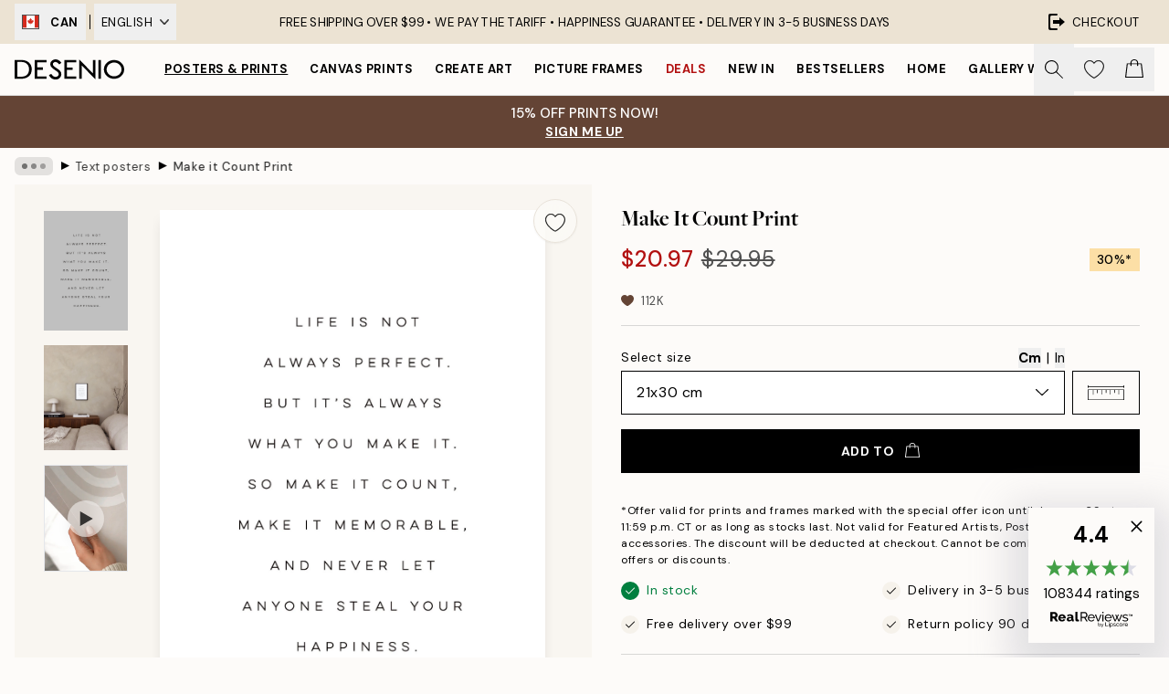

--- FILE ---
content_type: text/html; charset=utf-8
request_url: https://desenio.ca/p/posters-prints/typography-and-quotes/make-it-count-print/
body_size: 51228
content:
<!DOCTYPE html><html dir="ltr" lang="en"><head><title>Make it Count Print - Inspirational Quote Poster | Desenio CA</title><meta name="description" content="Make it Count Poster – Minimalistic text print with a text about making life memorable - Desenio.com"/><meta charSet="utf-8"/><meta name="viewport" content="initial-scale=1.0, width=device-width"/><link rel="canonical" href="https://desenio.ca/p/posters-prints/typography-and-quotes/make-it-count-print/"/><link rel="alternate" hrefLang="en-gb" href="https://desenio.co.uk/p/posters-prints/text-posters/make-it-count-print/"/><link rel="alternate" hrefLang="da-dk" href="https://desenio.dk/p/plakater-og-posters/tekstplakater/make-it-count-plakat/"/><link rel="alternate" hrefLang="de-de" href="https://desenio.de/p/poster/poster-mit-spruchen/make-it-count-poster/"/><link rel="alternate" hrefLang="de-at" href="https://desenio.at/p/poster/poster-mit-spruchen/make-it-count-poster/"/><link rel="alternate" hrefLang="sv-se" href="https://desenio.se/p/posters/texttavlor-citat/make-it-count-poster/"/><link rel="alternate" hrefLang="it-it" href="https://desenio.it/p/poster/testi-e-citazioni/make-it-count-poster/"/><link rel="alternate" hrefLang="fi-fi" href="https://desenio.fi/p/julisteet-ja-printit/tekstitaulut/make-it-count-juliste/"/><link rel="alternate" hrefLang="fr-fr" href="https://desenio.fr/p/affiches/affiches-citations/make-it-count-affiche/"/><link rel="alternate" hrefLang="nl-nl" href="https://desenio.nl/p/posters/posters-met-tekst/make-it-count-poster/"/><link rel="alternate" hrefLang="no-no" href="https://desenio.no/p/posters-og-plakater/tekstplakater/make-it-count-plakat/"/><link rel="alternate" hrefLang="en-ie" href="https://desenio.ie/p/posters-prints/text-posters/make-it-count-print/"/><link rel="alternate" hrefLang="pl-pl" href="https://desenio.pl/p/plakaty/plakaty-z-napisami/make-it-count-plakat/"/><link rel="alternate" hrefLang="en-hu" href="https://desenio.eu/p/prints/text-posters/make-it-count-print/"/><link rel="alternate" hrefLang="es-es" href="https://desenio.es/p/posters/cuadros-texto/make-it-count-poster/"/><link rel="alternate" hrefLang="en-us" href="https://desenio.com/p/posters-prints/typography-and-quotes/make-it-count-print/"/><link rel="alternate" hrefLang="en-ca" href="https://desenio.ca/p/posters-prints/typography-and-quotes/make-it-count-print/"/><link rel="alternate" hrefLang="en-jp" href="https://desenio.jp/p/posters-prints/typography-and-quotes/make-it-count-print/"/><link rel="alternate" hrefLang="ko-kr" href="https://desenio.kr/p/posters-prints/typography-and-quotes/make-it-count/"/><link rel="alternate" hrefLang="en-au" href="https://desenio.com.au/p/posters-prints/typography-and-quotes/make-it-count-print/"/><link rel="alternate" hrefLang="cs-cz" href="https://desenio.cz/p/plakaty/obrazy-s-textem/make-it-count-plakat/"/><link rel="alternate" hrefLang="el-gr" href="https://desenio.gr/p/poster/poster-me-keimeno/make-it-count-poster/"/><link rel="alternate" hrefLang="pt-pt" href="https://desenio.pt/p/posters/posters-com-texto/make-it-count-poster/"/><link rel="alternate" hrefLang="sk-sk" href="https://desenio.sk/p/plagaty/obrazy-s-textom/make-it-count-plagat/"/><link rel="alternate" hrefLang="de-ch" href="https://desenio.ch/de-ch/p/poster/poster-mit-spruchen/make-it-count-poster/"/><link rel="alternate" hrefLang="fr-ch" href="https://desenio.ch/fr-ch/p/affiches/affiches-citations/make-it-count-affiche/"/><link rel="alternate" hrefLang="it-ch" href="https://desenio.ch/it-ch/p/poster/testi-e-citazioni/make-it-count-poster/"/><link rel="alternate" hrefLang="de-be" href="https://desenio.be/de-be/p/poster/poster-mit-spruchen/make-it-count-poster/"/><link rel="alternate" hrefLang="nl-be" href="https://desenio.be/nl-be/p/posters/posters-met-tekst/make-it-count-poster/"/><link rel="alternate" hrefLang="fr-be" href="https://desenio.be/fr-be/p/affiches/affiches-citations/make-it-count-affiche/"/><link rel="alternate" hrefLang="es-us" href="https://desenio.com/es-us/p/posters/cuadros-texto/make-it-count-poster/"/><link rel="alternate" hrefLang="fr-ca" href="https://desenio.ca/fr-ca/p/affiches/affiches-citations/make-it-count-affiche/"/><link rel="alternate" hrefLang="x-default" href="https://desenio.com/p/posters-prints/typography-and-quotes/make-it-count-print/"/><meta property="og:description" content="Make it Count Poster – Minimalistic text print with a text about making life memorable - Desenio.com"/><meta property="og:url" content="https://desenio.ca/p/posters-prints/typography-and-quotes/make-it-count-print/"/><meta property="og:site_name" content="Desenio"/><link rel="preload" href="/_next/static/media/logo.9c4c515a.svg" as="image" fetchpriority="high"/><link rel="preload" href="/_next/static/media/search.6ab51709.svg" as="image" fetchpriority="high"/><link rel="preload" href="/_next/static/media/heart-outline.390ce03b.svg" as="image" fetchpriority="high"/><link rel="preload" href="/_next/static/media/bag-outline.2ac31710.svg" as="image" fetchpriority="high"/><meta property="og:title" content="Make it Count Print"/><meta property="og:type" content="product"/><meta property="og:image" content="https://media.desenio.com/site_images/6859986aae7bb3fe3e42639f_1212618233_11648-8.jpg"/><meta property="og:image" content="https://media.desenio.com/site_images/6891b6c1a480e55fb2ae84d9_920061241_11648_display_image_ds.jpg"/><link rel="preload" as="image" imageSrcSet="https://media.desenio.com/site_images/68599865a9ff5c24497a5087_618667044_11648-4.jpg?auto=compress%2Cformat&amp;fit=max&amp;w=16 16w, https://media.desenio.com/site_images/68599865a9ff5c24497a5087_618667044_11648-4.jpg?auto=compress%2Cformat&amp;fit=max&amp;w=32 32w, https://media.desenio.com/site_images/68599865a9ff5c24497a5087_618667044_11648-4.jpg?auto=compress%2Cformat&amp;fit=max&amp;w=48 48w, https://media.desenio.com/site_images/68599865a9ff5c24497a5087_618667044_11648-4.jpg?auto=compress%2Cformat&amp;fit=max&amp;w=64 64w, https://media.desenio.com/site_images/68599865a9ff5c24497a5087_618667044_11648-4.jpg?auto=compress%2Cformat&amp;fit=max&amp;w=96 96w, https://media.desenio.com/site_images/68599865a9ff5c24497a5087_618667044_11648-4.jpg?auto=compress%2Cformat&amp;fit=max&amp;w=128 128w, https://media.desenio.com/site_images/68599865a9ff5c24497a5087_618667044_11648-4.jpg?auto=compress%2Cformat&amp;fit=max&amp;w=256 256w, https://media.desenio.com/site_images/68599865a9ff5c24497a5087_618667044_11648-4.jpg?auto=compress%2Cformat&amp;fit=max&amp;w=384 384w, https://media.desenio.com/site_images/68599865a9ff5c24497a5087_618667044_11648-4.jpg?auto=compress%2Cformat&amp;fit=max&amp;w=640 640w, https://media.desenio.com/site_images/68599865a9ff5c24497a5087_618667044_11648-4.jpg?auto=compress%2Cformat&amp;fit=max&amp;w=750 750w, https://media.desenio.com/site_images/68599865a9ff5c24497a5087_618667044_11648-4.jpg?auto=compress%2Cformat&amp;fit=max&amp;w=828 828w, https://media.desenio.com/site_images/68599865a9ff5c24497a5087_618667044_11648-4.jpg?auto=compress%2Cformat&amp;fit=max&amp;w=1080 1080w, https://media.desenio.com/site_images/68599865a9ff5c24497a5087_618667044_11648-4.jpg?auto=compress%2Cformat&amp;fit=max&amp;w=1200 1200w, https://media.desenio.com/site_images/68599865a9ff5c24497a5087_618667044_11648-4.jpg?auto=compress%2Cformat&amp;fit=max&amp;w=1920 1920w, https://media.desenio.com/site_images/68599865a9ff5c24497a5087_618667044_11648-4.jpg?auto=compress%2Cformat&amp;fit=max&amp;w=2048 2048w, https://media.desenio.com/site_images/68599865a9ff5c24497a5087_618667044_11648-4.jpg?auto=compress%2Cformat&amp;fit=max&amp;w=3840 3840w" imageSizes="100%" fetchpriority="high"/><meta name="next-head-count" content="49"/><link rel="shortcut icon" href="/favicon.ico" type="image/x-icon"/><link rel="mask-icon" href="/mask-icon.svg" color="black"/><link rel="apple-touch-icon" href="/touch-icon.png"/><meta name="theme-color" content="#eee" media="(prefers-color-scheme: light)"/><meta name="theme-color" content="#000" media="(prefers-color-scheme: dark)"/><meta name="theme-color" content="#eee"/><meta name="google-site-verification" content="9hTmJwvZzltiRJKtDaMWwN8XfpyZw6W_mcq_kAONvgI"/><meta name="google" content="notranslate"/><link rel="preload" href="/_next/static/css/b768c04cb52b4791.css" as="style" crossorigin="anonymous"/><link rel="stylesheet" href="/_next/static/css/b768c04cb52b4791.css" crossorigin="anonymous" data-n-g=""/><link rel="preload" href="/_next/static/css/833f48369b64c52b.css" as="style" crossorigin="anonymous"/><link rel="stylesheet" href="/_next/static/css/833f48369b64c52b.css" crossorigin="anonymous" data-n-p=""/><noscript data-n-css=""></noscript><script defer="" crossorigin="anonymous" nomodule="" src="/_next/static/chunks/polyfills-42372ed130431b0a.js"></script><script defer="" src="/_next/static/chunks/5667.e6491060d3eecd92.js" crossorigin="anonymous"></script><script defer="" src="/_next/static/chunks/3444.db631bea988ca4fb.js" crossorigin="anonymous"></script><script defer="" src="/_next/static/chunks/1899.7ef18428299d0338.js" crossorigin="anonymous"></script><script src="/_next/static/chunks/webpack-67309fde09cec357.js" defer="" crossorigin="anonymous"></script><script src="/_next/static/chunks/framework-2e93983b0e889e06.js" defer="" crossorigin="anonymous"></script><script src="/_next/static/chunks/main-b0a0f65d9ac069d8.js" defer="" crossorigin="anonymous"></script><script src="/_next/static/chunks/pages/_app-03e307577b6d9dc3.js" defer="" crossorigin="anonymous"></script><script src="/_next/static/chunks/6577-29b08a669c31dea3.js" defer="" crossorigin="anonymous"></script><script src="/_next/static/chunks/9111-627649a45d346422.js" defer="" crossorigin="anonymous"></script><script src="/_next/static/chunks/2120-333ae3a33f99d361.js" defer="" crossorigin="anonymous"></script><script src="/_next/static/chunks/9107-21fdf6642ae3c09a.js" defer="" crossorigin="anonymous"></script><script src="/_next/static/chunks/7765-450945d88fcffae4.js" defer="" crossorigin="anonymous"></script><script src="/_next/static/chunks/6411-8b0397e5b3d563ed.js" defer="" crossorigin="anonymous"></script><script src="/_next/static/chunks/4477-881a8472ab52ca7d.js" defer="" crossorigin="anonymous"></script><script src="/_next/static/chunks/pages/p/%5B...slug%5D-04978399919fe754.js" defer="" crossorigin="anonymous"></script><script src="/_next/static/5-lD4j2gfQBlTzGP-xdKF/_buildManifest.js" defer="" crossorigin="anonymous"></script><script src="/_next/static/5-lD4j2gfQBlTzGP-xdKF/_ssgManifest.js" defer="" crossorigin="anonymous"></script></head><body class="notranslate" lang="en"><noscript><iframe title="Google Tag Manager" src="https://www.googletagmanager.com/ns.html?id=GTM-PMNSHMZ" height="0" width="0" style="display:none;visibility:hidden"></iframe></noscript><div id="__loading-indicator"></div><div id="__next"><script>history.scrollRestoration = "manual"</script><div id="app" data-project="DS" class="__variable_6e5d6a __variable_0d9ce4 font-body flex min-h-full flex-col"><a href="#main" class="visually-hidden">Skip to main content.</a><aside id="status" class="relative z-40 h-8 bg-brand-cream px-4 w-content:h-12 z-40"><noscript class="flex-center absolute left-0 top-0 z-max flex h-full w-full bg-urgent text-tiny font-medium text-white w-content:text-sm">Please enable JavaScript to start shopping!</noscript><div class="relative m-auto flex h-full max-w-header items-center justify-between"><div class="relative hidden h-full w-48 items-center py-1 w-content:flex ltr:-left-2 rtl:-right-2"><button class="flex h-full items-center px-2 text-xs font-bold uppercase hover:bg-brand-500 hover:bg-opacity-10" title="Change country. The current country is: Canada"><div class="relative me-3 border border-brand-900" style="min-height:15.4px;min-width:19px"><img alt="Canada flag icon" aria-hidden="true" loading="lazy" width="640" height="480" decoding="async" data-nimg="1" class="absolute h-full w-full object-cover" style="color:transparent" src="/_next/static/media/ca.4d283c92.svg"/></div><span title="Canada">CAN</span></button><div role="separator" aria-orientation="vertical" class="relative mx-1 !h-4 bg-black h-full" style="width:1px"></div><div class="relative h-full"><button class="flex h-full items-center px-2 text-xs uppercase text-black hover:bg-brand-500 hover:bg-opacity-10" title="Change language. The current language is: English">English<img alt="Down arrow icon" aria-hidden="true" loading="lazy" width="10" height="6" decoding="async" data-nimg="1" class="ms-2 opacity-75" style="color:transparent" src="/_next/static/media/arrow-down.92f2b5e4.svg"/></button></div></div><span></span><div role="region" aria-label="Announcements" class="w-full h-full flex-1 relative"><ul class="flex w-full flex-center h-full"><li aria-posinset="1" aria-setsize="1" class="transition-opacity absolute w-full overflow-hidden flex flex-center opacity-100" style="transition-duration:500ms"><p class="truncate w-content:scale-90">FREE SHIPPING OVER $99 • <span class="hidden xl:inline">WE PAY THE TARIFF • </span>  HAPPINESS GUARANTEE •  DELIVERY IN 3-5 BUSINESS DAYS</p></li></ul></div><a href="https://checkout.desenio.ca/checkout/" class="hidden h-full w-48 justify-end py-1 w-content:flex"><div class="relative flex items-center px-4 text-xs uppercase hover:bg-brand-ivory-900 hover:bg-opacity-10 ltr:-right-4 rtl:-left-4"><img alt="Checkout icon" aria-hidden="true" loading="lazy" width="18" height="18" decoding="async" data-nimg="1" class="rtl-mirror me-2" style="color:transparent" src="/_next/static/media/exit.97f80cf2.svg"/>Checkout</div></a></div></aside><header role="banner" class="sticky top-0 z-30 border-b border-brand-500/50 bg-brand-white px-2 w-content:px-4" aria-label="Main navigation"><nav class="m-auto flex h-14 max-w-header" role="navigation"><div class="flex flex-1 w-content:hidden"></div><div class="flex min-w-fit items-center justify-center w-content:me-8 w-content:justify-start"><a class="flex items-center transition-opacity duration-300 active:hover:opacity-60 active:hover:transition-none active:hover:delay-0 opacity-100 w-content:delay-600" href="https://desenio.ca/"><img alt="Desenio Logo" fetchpriority="high" width="581" height="116" decoding="async" data-nimg="1" style="color:transparent;height:22.8px;width:120px" src="/_next/static/media/logo.9c4c515a.svg"/></a></div><section id="synapse-popover-group-Rr7b6" aria-label="Site Navigation" class="hide-scrollbar hidden h-full overflow-x-scroll transition-opacity w-content:flex opacity-100 w-content:delay-600"><div class="menu-test-desktop-variant static border-b border-transparent hover:border-black"><a class="popover-button flex-center flex flex-center flex h-full w-full text-nowrap flex items-center justify-center h-full px-3 text-xs font-bold uppercase font-body underline" id="synapse-popover-R6r7b6-button" aria-expanded="false" href="https://desenio.ca/posters-prints/">Posters &amp; Prints</a></div><div class="menu-test-desktop-variant static border-b border-transparent hover:border-black"><a class="popover-button flex-center flex flex-center flex h-full w-full text-nowrap flex items-center justify-center h-full px-3 text-xs font-bold uppercase font-body" id="synapse-popover-Rar7b6-button" aria-expanded="false" href="https://desenio.ca/canvas-prints/">Canvas prints</a></div><div class="menu-test-desktop-variant static border-b border-transparent hover:border-black"><a class="popover-button flex-center flex flex-center flex h-full w-full text-nowrap flex items-center justify-center h-full px-3 text-xs font-bold uppercase font-body" id="synapse-popover-Rer7b6-button" aria-expanded="false" href="https://desenio.ca/posters-prints/create-art/">Create Art</a></div><div class="menu-test-desktop-variant static border-b border-transparent hover:border-black"><a class="popover-button flex-center flex flex-center flex h-full w-full text-nowrap flex items-center justify-center h-full px-3 text-xs font-bold uppercase font-body" id="synapse-popover-Rir7b6-button" aria-expanded="false" href="https://desenio.ca/frames/">Picture frames</a></div><div class="menu-test-desktop-variant static border-b border-transparent hover:border-black"><a class="popover-button flex-center flex flex-center flex h-full w-full text-nowrap flex items-center justify-center h-full px-3 text-xs font-bold uppercase font-body text-urgent" id="synapse-popover-Rmr7b6-button" aria-expanded="false" href="https://desenio.ca/sale/">Deals</a></div><div class="menu-test-desktop-variant static border-b border-transparent hover:border-black"><a class="popover-button flex-center flex flex-center flex h-full w-full text-nowrap flex items-center justify-center h-full px-3 text-xs font-bold uppercase font-body" id="synapse-popover-Rqr7b6-button" aria-expanded="false" href="https://desenio.ca/new-in/">New in</a></div><div class="menu-test-desktop-variant static border-b border-transparent hover:border-black"><a class="popover-button flex-center flex flex-center flex h-full w-full text-nowrap flex items-center justify-center h-full px-3 text-xs font-bold uppercase font-body" id="synapse-popover-Rur7b6-button" aria-expanded="false" href="https://desenio.ca/posters-prints/top-list/">Bestsellers</a></div><div class="menu-test-desktop-variant static border-b border-transparent hover:border-black"><a class="popover-button flex-center flex flex-center flex h-full w-full text-nowrap flex items-center justify-center h-full px-3 text-xs font-bold uppercase font-body" id="synapse-popover-R12r7b6-button" aria-expanded="false" href="https://desenio.ca/home/">Home</a></div><div class="menu-test-desktop-variant static border-b border-transparent hover:border-black"><a class="popover-button flex-center flex flex-center flex h-full w-full text-nowrap flex items-center justify-center h-full px-3 text-xs font-bold uppercase font-body" id="synapse-popover-R16r7b6-button" aria-expanded="false" href="https://desenio.ca/gallery-walls/">Gallery walls</a></div><div class="menu-test-desktop-variant static border-b border-transparent hover:border-black"><a class="popover-button flex-center flex flex-center flex h-full w-full text-nowrap flex items-center justify-center h-full px-3 text-xs font-bold uppercase font-body" id="synapse-popover-R1ar7b6-button" aria-expanded="false" href="https://desenio.ca/desenio-b2b/">B2B</a></div></section><div class="flex flex-1"><div class="ms-auto flex items-center transition-opacity duration-300 opacity-100 delay-600"><div class="relative flex h-full items-center"><button class="group hidden h-full w-11 items-center justify-center transition-opacity duration-300 w-content:flex opacity-100 w-content:delay-600" aria-label="Search"><img alt="Search icon" aria-hidden="true" fetchpriority="high" width="20" height="20" decoding="async" data-nimg="1" class="duration-150 xl:group-hover:opacity-75" style="color:transparent" src="/_next/static/media/search.6ab51709.svg"/></button><div class="relative flex h-full items-center" id="synapse-icons-end-R1b7b6-shopping-menu-wrapper"><button class="flex items-center justify-center relative w-11 h-12 animate" tabindex="0" aria-expanded="false" aria-controls="shopping-menu-container__wishlist" aria-label="Show products in Wishlist"><img alt="Icon ends icon" aria-hidden="true" fetchpriority="high" width="144" height="132" decoding="async" data-nimg="1" style="color:transparent;width:22px;height:20px" src="/_next/static/media/heart-outline.390ce03b.svg"/></button><button class="flex items-center justify-center relative w-11 h-12" tabindex="0" aria-expanded="false" aria-controls="shopping-menu-container__cart" aria-label="Show products in Cart"><img alt="Empty cart icon" aria-hidden="true" fetchpriority="high" width="121" height="140" decoding="async" data-nimg="1" style="color:transparent;width:20px;height:20px;position:relative;top:-1px" src="/_next/static/media/bag-outline.2ac31710.svg"/></button></div></div></div></div></nav></header><a href="https://desenio.ca/promotion/sale/"><aside aria-labelledby="synapse-promotional-banner-Rc7b6-title" class="flex flex-col flex-center py-2 px-4 z-20 text-center group" style="background:#fcdfa6;color:#000"><div class="max-w-header relative w-full"><div class="flex flex-col px-8"><span id="synapse-promotional-banner-Rc7b6-title" class="uppercase font-bold text-md">30% off prints & 25% off personalized prints!*</span></div><div style="background:#fcdfa6;color:#000"><time dateTime="2026-01-29" class="flex pt-1 font-bold flex-center text-[18px]"><span class="mx-1" aria-hidden="true">0 min <!-- -->0 s</span><span class="visually-hidden">Valid until: 2026-01-29</span></time></div></div></aside></a><span></span><main id="main" class="flex-1"><script type="application/ld+json">{
        "@context": "http://schema.org/",
        "@type": "Product",
        "name": "Make it Count Print",
        "description": "- Minimalistic text print with a text about making life memorable  Text print in black and white with a text about making things in life count. If you sometimes feel like life is tough and the motivation has disappeared, inspiring text and quote prints are your saviour! With this poster on your wall, youll never forget to appreciate life and the things that come with it.",
        "sku": "11648",
        "image": "https://media.desenio.com/site_images/6859986aae7bb3fe3e42639f_1212618233_11648-8.jpg",
        "url": "https://desenio.ca/posters-prints/typography-and-quotes/make-it-count-print/",
        "brand": {
          "@type": "Brand",
          "name": "Desenio"
        },
        "offers": [
          {
              "@type": "Offer",
              "sku": "11648-4",
              "name": "Make it Count Print 21x30 cm",
              "url": "https://desenio.ca/posters-prints/typography-and-quotes/make-it-count-print/",
              "priceSpecification": [{"@type":"UnitPriceSpecification","price":20.97,"priceCurrency":"CAD"},{"@type":"UnitPriceSpecification","priceType":"https://schema.org/StrikethroughPrice","price":29.95,"priceCurrency":"CAD"}],
              "itemCondition": "http://schema.org/NewCondition",
              "availability": "http://schema.org/InStock"
              },{
              "@type": "Offer",
              "sku": "11648-5",
              "name": "Make it Count Print 30x40 cm",
              "url": "https://desenio.ca/posters-prints/typography-and-quotes/make-it-count-print/",
              "priceSpecification": [{"@type":"UnitPriceSpecification","price":25.17,"priceCurrency":"CAD"},{"@type":"UnitPriceSpecification","priceType":"https://schema.org/StrikethroughPrice","price":35.95,"priceCurrency":"CAD"}],
              "itemCondition": "http://schema.org/NewCondition",
              "availability": "http://schema.org/InStock"
              },{
              "@type": "Offer",
              "sku": "11648-8",
              "name": "Make it Count Print 50x70 cm",
              "url": "https://desenio.ca/posters-prints/typography-and-quotes/make-it-count-print/",
              "priceSpecification": [{"@type":"UnitPriceSpecification","price":45.82,"priceCurrency":"CAD"},{"@type":"UnitPriceSpecification","priceType":"https://schema.org/StrikethroughPrice","price":65.45,"priceCurrency":"CAD"}],
              "itemCondition": "http://schema.org/NewCondition",
              "availability": "http://schema.org/InStock"
              }
        ]
      }</script><div class="relative mx-auto mb-12 bg-brand-ivory-300/50 lg:bg-transparent lg:px-4"><div class="mx-auto max-w-header"><nav id="breadcrumbs" class="hide-scrollbar mask-x-scroll flex w-full items-center overflow-x-auto py-2 px-4 lg:-mx-4" aria-label="Breadcrumb" data-ph="breadcrumbs"><div class="sticky start-0 z-10 flex shrink-0 items-center transition-opacity duration-150 opacity-100 delay-150"><div role="presentation" class="flex-center flex h-5 px-2 bg-black/10 rounded-md me-2"><div class="rounded-full bg-black me-1 last:me-0" style="height:6px;width:6px;opacity:calc(0.5 - 0 * 0.1)"></div><div class="rounded-full bg-black me-1 last:me-0" style="height:6px;width:6px;opacity:calc(0.5 - 1 * 0.1)"></div><div class="rounded-full bg-black me-1 last:me-0" style="height:6px;width:6px;opacity:calc(0.5 - 2 * 0.1)"></div></div><div role="separator" aria-orientation="vertical" class="text-md rtl-mirror relative -top-px start-px font-bold">▸</div></div><ol class="flex flex-nowrap ps-1 ms-2" style="transform:translate3d(0px, 0px, 0px)"><li class="group mx-1 flex flex-nowrap transition-opacity duration-300 ltr:first:-ml-3 rtl:first:-mr-3 pointer-events-none opacity-0"><a class="me-2 flex items-center truncate whitespace-nowrap hover:underline group-last:me-0 text-black/80 text-xs" tabindex="0" style="max-width:15rem" href="https://desenio.ca/">Desenio</a><div role="separator" aria-orientation="vertical" class="text-md rtl-mirror relative -top-px start-px font-bold">▸</div></li><li class="group mx-1 flex flex-nowrap transition-opacity duration-300 ltr:first:-ml-3 rtl:first:-mr-3 pointer-events-none opacity-0"><a class="me-2 flex items-center truncate whitespace-nowrap hover:underline group-last:me-0 text-black/80 text-xs" tabindex="0" style="max-width:15rem" href="https://desenio.ca/posters-prints/">Posters &amp; Prints</a><div role="separator" aria-orientation="vertical" class="text-md rtl-mirror relative -top-px start-px font-bold">▸</div></li><li class="group mx-1 flex flex-nowrap transition-opacity duration-300 ltr:first:-ml-3 rtl:first:-mr-3 opacity-100"><a class="me-2 flex items-center truncate whitespace-nowrap hover:underline group-last:me-0 text-black/80 text-xs" tabindex="0" style="max-width:15rem" href="https://desenio.ca/posters-prints/typography-and-quotes/">Text posters</a><div role="separator" aria-orientation="vertical" class="text-md rtl-mirror relative -top-px start-px font-bold">▸</div></li><li class="group mx-1 flex flex-nowrap transition-opacity duration-300 ltr:first:-ml-3 rtl:first:-mr-3 opacity-100"><a class="me-2 flex items-center truncate whitespace-nowrap hover:underline group-last:me-0 pe-3 font-medium text-black/80 text-xs" aria-current="page" tabindex="0" style="max-width:15rem" href="https://desenio.ca/p/posters-prints/typography-and-quotes/make-it-count-print/">Make it Count Print</a></li></ol></nav></div><div class="relative z-20 m-auto flex h-full max-w-header flex-col items-start lg:flex-row"><div class="h-full w-full min-w-[50%] lg:sticky lg:top-[64px] lg:w-1/2 xl:w-full"><div class="relative hidden h-full bg-brand-ivory-300/50 px-2 py-5 lg:mx-4 lg:ms-0 lg:flex xl:px-8" aria-label="Product images"><div class="absolute right-4 top-0 h-full py-4 xl:right-4"><div class="sticky z-20" style="top:16px"><div class="z-10 me-4 lg:me-0"><button class="flex-center bg-blur group m-auto flex h-12 min-w-[48px] max-w-[48px] flex-1 rounded-full border border-brand-ivory-500 bg-brand-white/80 text-md shadow-sm" aria-label="Remove this product from wishlist"><div class="relative top-0.5 h-5 shrink-0 scale-100 transition duration-300 group-active:scale-90 group-active:duration-0"><img alt="" aria-hidden="true" loading="lazy" width="22" height="20" decoding="async" data-nimg="1" style="color:transparent" src="/_next/static/media/heart-outline.390ce03b.svg"/></div></button></div></div></div><div class="hide-scrollbar me-3 hidden w-24 flex-col overflow-y-auto pe-1 transition-opacity duration-300 ease-in-out xl:py-2 2xl:w-32 xl:flex opacity-0 mask-y-scroll" style="max-height:0"><div class="h-px"></div><button class="relative mb-4 h-0 w-full bg-white last:mb-0" disabled="" aria-label="Show image 1" aria-controls="synapse-product-photoswipe-thumbnail-slider-R9ip9b6-container" aria-owns="synapse-product-photoswipe-thumbnail-slider-R9ip9b6-slide-0" aria-current="true" style="padding-bottom:142.85000000000002%"><img alt="Black and white motivational text poster with the quote Make it count, make it memorable in a clean font." loading="lazy" decoding="async" data-nimg="fill" style="position:absolute;height:100%;width:100%;left:0;top:0;right:0;bottom:0;color:transparent;max-width:100%;background-size:cover;background-position:50% 50%;background-repeat:no-repeat;background-image:url(&quot;data:image/svg+xml;charset=utf-8,%3Csvg xmlns=&#x27;http://www.w3.org/2000/svg&#x27; %3E%3Cfilter id=&#x27;b&#x27; color-interpolation-filters=&#x27;sRGB&#x27;%3E%3CfeGaussianBlur stdDeviation=&#x27;20&#x27;/%3E%3CfeColorMatrix values=&#x27;1 0 0 0 0 0 1 0 0 0 0 0 1 0 0 0 0 0 100 -1&#x27; result=&#x27;s&#x27;/%3E%3CfeFlood x=&#x27;0&#x27; y=&#x27;0&#x27; width=&#x27;100%25&#x27; height=&#x27;100%25&#x27;/%3E%3CfeComposite operator=&#x27;out&#x27; in=&#x27;s&#x27;/%3E%3CfeComposite in2=&#x27;SourceGraphic&#x27;/%3E%3CfeGaussianBlur stdDeviation=&#x27;20&#x27;/%3E%3C/filter%3E%3Cimage width=&#x27;100%25&#x27; height=&#x27;100%25&#x27; x=&#x27;0&#x27; y=&#x27;0&#x27; preserveAspectRatio=&#x27;none&#x27; style=&#x27;filter: url(%23b);&#x27; href=&#x27;[data-uri]&#x27;/%3E%3C/svg%3E&quot;)" sizes="100%" srcSet="https://media.desenio.com/site_images/68599865a9ff5c24497a5087_618667044_11648-4.jpg?auto=compress%2Cformat&amp;fit=max&amp;w=16 16w, https://media.desenio.com/site_images/68599865a9ff5c24497a5087_618667044_11648-4.jpg?auto=compress%2Cformat&amp;fit=max&amp;w=32 32w, https://media.desenio.com/site_images/68599865a9ff5c24497a5087_618667044_11648-4.jpg?auto=compress%2Cformat&amp;fit=max&amp;w=48 48w, https://media.desenio.com/site_images/68599865a9ff5c24497a5087_618667044_11648-4.jpg?auto=compress%2Cformat&amp;fit=max&amp;w=64 64w, https://media.desenio.com/site_images/68599865a9ff5c24497a5087_618667044_11648-4.jpg?auto=compress%2Cformat&amp;fit=max&amp;w=96 96w, https://media.desenio.com/site_images/68599865a9ff5c24497a5087_618667044_11648-4.jpg?auto=compress%2Cformat&amp;fit=max&amp;w=128 128w, https://media.desenio.com/site_images/68599865a9ff5c24497a5087_618667044_11648-4.jpg?auto=compress%2Cformat&amp;fit=max&amp;w=256 256w, https://media.desenio.com/site_images/68599865a9ff5c24497a5087_618667044_11648-4.jpg?auto=compress%2Cformat&amp;fit=max&amp;w=384 384w, https://media.desenio.com/site_images/68599865a9ff5c24497a5087_618667044_11648-4.jpg?auto=compress%2Cformat&amp;fit=max&amp;w=640 640w, https://media.desenio.com/site_images/68599865a9ff5c24497a5087_618667044_11648-4.jpg?auto=compress%2Cformat&amp;fit=max&amp;w=750 750w, https://media.desenio.com/site_images/68599865a9ff5c24497a5087_618667044_11648-4.jpg?auto=compress%2Cformat&amp;fit=max&amp;w=828 828w, https://media.desenio.com/site_images/68599865a9ff5c24497a5087_618667044_11648-4.jpg?auto=compress%2Cformat&amp;fit=max&amp;w=1080 1080w, https://media.desenio.com/site_images/68599865a9ff5c24497a5087_618667044_11648-4.jpg?auto=compress%2Cformat&amp;fit=max&amp;w=1200 1200w, https://media.desenio.com/site_images/68599865a9ff5c24497a5087_618667044_11648-4.jpg?auto=compress%2Cformat&amp;fit=max&amp;w=1920 1920w, https://media.desenio.com/site_images/68599865a9ff5c24497a5087_618667044_11648-4.jpg?auto=compress%2Cformat&amp;fit=max&amp;w=2048 2048w, https://media.desenio.com/site_images/68599865a9ff5c24497a5087_618667044_11648-4.jpg?auto=compress%2Cformat&amp;fit=max&amp;w=3840 3840w" src="https://media.desenio.com/site_images/68599865a9ff5c24497a5087_618667044_11648-4.jpg?auto=compress%2Cformat&amp;fit=max&amp;w=3840"/><div class="absolute left-0 top-0 h-full w-full bg-black transition-opacity duration-150 opacity-25"></div></button><button class="relative mb-4 h-0 w-full bg-white last:mb-0" aria-label="Show image 2" aria-controls="synapse-product-photoswipe-thumbnail-slider-R9ip9b6-container" aria-owns="synapse-product-photoswipe-thumbnail-slider-R9ip9b6-slide-1" aria-current="false" style="padding-bottom:125%"><img alt="A black and white inspirational print with the text, LIFE IS NOT ALWAYS PERFECT. BUT ITS ALWAYS WHAT YOU MAKE IT. SO MAKE IT COU" loading="lazy" decoding="async" data-nimg="fill" style="position:absolute;height:100%;width:100%;left:0;top:0;right:0;bottom:0;color:transparent;max-width:100%;background-size:cover;background-position:50% 50%;background-repeat:no-repeat;background-image:url(&quot;data:image/svg+xml;charset=utf-8,%3Csvg xmlns=&#x27;http://www.w3.org/2000/svg&#x27; %3E%3Cfilter id=&#x27;b&#x27; color-interpolation-filters=&#x27;sRGB&#x27;%3E%3CfeGaussianBlur stdDeviation=&#x27;20&#x27;/%3E%3CfeColorMatrix values=&#x27;1 0 0 0 0 0 1 0 0 0 0 0 1 0 0 0 0 0 100 -1&#x27; result=&#x27;s&#x27;/%3E%3CfeFlood x=&#x27;0&#x27; y=&#x27;0&#x27; width=&#x27;100%25&#x27; height=&#x27;100%25&#x27;/%3E%3CfeComposite operator=&#x27;out&#x27; in=&#x27;s&#x27;/%3E%3CfeComposite in2=&#x27;SourceGraphic&#x27;/%3E%3CfeGaussianBlur stdDeviation=&#x27;20&#x27;/%3E%3C/filter%3E%3Cimage width=&#x27;100%25&#x27; height=&#x27;100%25&#x27; x=&#x27;0&#x27; y=&#x27;0&#x27; preserveAspectRatio=&#x27;none&#x27; style=&#x27;filter: url(%23b);&#x27; href=&#x27;[data-uri]&#x27;/%3E%3C/svg%3E&quot;)" sizes="100%" srcSet="https://media.desenio.com/site_images/6891b6bda480e55fb2ae84d7_1741046193_11648-4_variant_display_image_ds.jpg?auto=compress%2Cformat&amp;fit=max&amp;w=16 16w, https://media.desenio.com/site_images/6891b6bda480e55fb2ae84d7_1741046193_11648-4_variant_display_image_ds.jpg?auto=compress%2Cformat&amp;fit=max&amp;w=32 32w, https://media.desenio.com/site_images/6891b6bda480e55fb2ae84d7_1741046193_11648-4_variant_display_image_ds.jpg?auto=compress%2Cformat&amp;fit=max&amp;w=48 48w, https://media.desenio.com/site_images/6891b6bda480e55fb2ae84d7_1741046193_11648-4_variant_display_image_ds.jpg?auto=compress%2Cformat&amp;fit=max&amp;w=64 64w, https://media.desenio.com/site_images/6891b6bda480e55fb2ae84d7_1741046193_11648-4_variant_display_image_ds.jpg?auto=compress%2Cformat&amp;fit=max&amp;w=96 96w, https://media.desenio.com/site_images/6891b6bda480e55fb2ae84d7_1741046193_11648-4_variant_display_image_ds.jpg?auto=compress%2Cformat&amp;fit=max&amp;w=128 128w, https://media.desenio.com/site_images/6891b6bda480e55fb2ae84d7_1741046193_11648-4_variant_display_image_ds.jpg?auto=compress%2Cformat&amp;fit=max&amp;w=256 256w, https://media.desenio.com/site_images/6891b6bda480e55fb2ae84d7_1741046193_11648-4_variant_display_image_ds.jpg?auto=compress%2Cformat&amp;fit=max&amp;w=384 384w, https://media.desenio.com/site_images/6891b6bda480e55fb2ae84d7_1741046193_11648-4_variant_display_image_ds.jpg?auto=compress%2Cformat&amp;fit=max&amp;w=640 640w, https://media.desenio.com/site_images/6891b6bda480e55fb2ae84d7_1741046193_11648-4_variant_display_image_ds.jpg?auto=compress%2Cformat&amp;fit=max&amp;w=750 750w, https://media.desenio.com/site_images/6891b6bda480e55fb2ae84d7_1741046193_11648-4_variant_display_image_ds.jpg?auto=compress%2Cformat&amp;fit=max&amp;w=828 828w, https://media.desenio.com/site_images/6891b6bda480e55fb2ae84d7_1741046193_11648-4_variant_display_image_ds.jpg?auto=compress%2Cformat&amp;fit=max&amp;w=1080 1080w, https://media.desenio.com/site_images/6891b6bda480e55fb2ae84d7_1741046193_11648-4_variant_display_image_ds.jpg?auto=compress%2Cformat&amp;fit=max&amp;w=1200 1200w, https://media.desenio.com/site_images/6891b6bda480e55fb2ae84d7_1741046193_11648-4_variant_display_image_ds.jpg?auto=compress%2Cformat&amp;fit=max&amp;w=1920 1920w, https://media.desenio.com/site_images/6891b6bda480e55fb2ae84d7_1741046193_11648-4_variant_display_image_ds.jpg?auto=compress%2Cformat&amp;fit=max&amp;w=2048 2048w, https://media.desenio.com/site_images/6891b6bda480e55fb2ae84d7_1741046193_11648-4_variant_display_image_ds.jpg?auto=compress%2Cformat&amp;fit=max&amp;w=3840 3840w" src="https://media.desenio.com/site_images/6891b6bda480e55fb2ae84d7_1741046193_11648-4_variant_display_image_ds.jpg?auto=compress%2Cformat&amp;fit=max&amp;w=3840"/><div class="absolute left-0 top-0 h-full w-full bg-black transition-opacity duration-150 opacity-0"></div></button><button class="relative mb-4 h-0 w-full border last:mb-0" aria-label="Show video 1" aria-controls="synapse-product-photoswipe-thumbnail-slider-R9ip9b6-container" aria-owns="synapse-product-photoswipe-thumbnail-slider-R9ip9b6-video-slide-0" aria-current="false" style="padding-bottom:125%"><img alt="Video thumbnail" loading="lazy" width="600" height="750" decoding="async" data-nimg="1" class="absolute h-full w-full object-cover" style="color:transparent" srcSet="/_next/image/?url=%2F_next%2Fstatic%2Fmedia%2Fvideo-thumbnail-poster.7a42f419.jpg&amp;w=640&amp;q=75 1x, /_next/image/?url=%2F_next%2Fstatic%2Fmedia%2Fvideo-thumbnail-poster.7a42f419.jpg&amp;w=1200&amp;q=75 2x" src="/_next/image/?url=%2F_next%2Fstatic%2Fmedia%2Fvideo-thumbnail-poster.7a42f419.jpg&amp;w=1200&amp;q=75"/><div class="bg-blur absolute overflow-hidden rounded-full bg-white/50 shadow-lg transition duration-300 ease-out" style="height:40px;width:40px;top:50%;left:50%;transform:translate(-50%, -50%)"><div class="flex-center absolute flex h-full w-full" style="transform:scale(.4)"><img alt="Play" loading="lazy" width="500" height="500" decoding="async" data-nimg="1" class="opacity-75" style="color:transparent;object-fit:contain" src="/_next/static/media/play.64f8cf1a.svg"/></div></div><div class="absolute left-0 top-0 h-full w-full bg-black transition-opacity duration-150 opacity-0"></div></button><div class="h-px"></div></div><div id="synapse-product-photoswipe-thumbnail-slider-R9ip9b6-container" class="w-full flex-1 overflow-hidden"><section aria-label="Product images" class="flex flex-col justify-center"><h2 class="h3 mb-2 w-full px-4 text-center visually-hidden">Product images</h2><div class="flex w-full items-center"><button class="flex-center group z-10 flex xl:hidden opacity-0" aria-hidden="true" style="min-height:2rem;min-width:2rem" aria-label="Previous - Slide" aria-controls="synapse-slider-R6pip9b6"><img alt="Left arrow icon" aria-hidden="true" loading="lazy" width="15" height="15" decoding="async" data-nimg="1" class="rtl-mirror transition-opacity duration-300 group-disabled:opacity-25" style="color:transparent;height:15px;width:15px" src="/_next/static/media/arrow-left-thin.12bd2c75.svg"/></button><ul id="synapse-slider-R6pip9b6" class="hide-scrollbar no-highlight drag-safe-area grid flex-1 overscroll-x-contain transition-opacity duration-300 justify-center overflow-x-auto pointer-events-none opacity-0" style="gap:16px;grid-auto-flow:column;scroll-padding:0;grid-auto-columns:calc(100% - 0px - 0px)"><li id="synapse-slider-R6pip9b6-slide-1" class="scroll-snap-start flex flex-center" role="tabpanel"><div class="flex flex-1 h-full relative flex-center min-w-0"><a id="synapse-product-photoswipe-thumbnail-slider-R9ip9b6-slide-0" class="flex relative flex-center w-full h-full mx-1 p-2 overflow-hidden lg:max-h-screen lg:min-h-[545px!important] xl:min-h-[600px!important] max-w-[320px] md:max-w-[438px] lg:max-w-[981px] min-w-[160px] lg:min-w-[390px] xl:min-w-[438px] pb-3 md:pb-5" style="width:calc(70.00350017500875vh - 0px)" href="https://media.desenio.com/site_images/68599865a9ff5c24497a5087_618667044_11648-4.jpg" data-pswp-width="2000" data-pswp-height="2857" rel="noreferrer" target="_blank" data-photoswipe-item="true"><div class="relative h-0 w-full" style="padding-bottom:142.85000000000002%"><div class="absolute h-full w-full bg-white object-contain shadow-md md:shadow-lg"><img alt="Black and white motivational text poster with the quote Make it count, make it memorable in a clean font." fetchpriority="high" decoding="async" data-nimg="fill" class="z-10" style="position:absolute;height:100%;width:100%;left:0;top:0;right:0;bottom:0;color:transparent;max-width:100%;background-size:cover;background-position:50% 50%;background-repeat:no-repeat;background-image:url(&quot;data:image/svg+xml;charset=utf-8,%3Csvg xmlns=&#x27;http://www.w3.org/2000/svg&#x27; %3E%3Cfilter id=&#x27;b&#x27; color-interpolation-filters=&#x27;sRGB&#x27;%3E%3CfeGaussianBlur stdDeviation=&#x27;20&#x27;/%3E%3CfeColorMatrix values=&#x27;1 0 0 0 0 0 1 0 0 0 0 0 1 0 0 0 0 0 100 -1&#x27; result=&#x27;s&#x27;/%3E%3CfeFlood x=&#x27;0&#x27; y=&#x27;0&#x27; width=&#x27;100%25&#x27; height=&#x27;100%25&#x27;/%3E%3CfeComposite operator=&#x27;out&#x27; in=&#x27;s&#x27;/%3E%3CfeComposite in2=&#x27;SourceGraphic&#x27;/%3E%3CfeGaussianBlur stdDeviation=&#x27;20&#x27;/%3E%3C/filter%3E%3Cimage width=&#x27;100%25&#x27; height=&#x27;100%25&#x27; x=&#x27;0&#x27; y=&#x27;0&#x27; preserveAspectRatio=&#x27;none&#x27; style=&#x27;filter: url(%23b);&#x27; href=&#x27;[data-uri]&#x27;/%3E%3C/svg%3E&quot;)" sizes="100%" srcSet="https://media.desenio.com/site_images/68599865a9ff5c24497a5087_618667044_11648-4.jpg?auto=compress%2Cformat&amp;fit=max&amp;w=16 16w, https://media.desenio.com/site_images/68599865a9ff5c24497a5087_618667044_11648-4.jpg?auto=compress%2Cformat&amp;fit=max&amp;w=32 32w, https://media.desenio.com/site_images/68599865a9ff5c24497a5087_618667044_11648-4.jpg?auto=compress%2Cformat&amp;fit=max&amp;w=48 48w, https://media.desenio.com/site_images/68599865a9ff5c24497a5087_618667044_11648-4.jpg?auto=compress%2Cformat&amp;fit=max&amp;w=64 64w, https://media.desenio.com/site_images/68599865a9ff5c24497a5087_618667044_11648-4.jpg?auto=compress%2Cformat&amp;fit=max&amp;w=96 96w, https://media.desenio.com/site_images/68599865a9ff5c24497a5087_618667044_11648-4.jpg?auto=compress%2Cformat&amp;fit=max&amp;w=128 128w, https://media.desenio.com/site_images/68599865a9ff5c24497a5087_618667044_11648-4.jpg?auto=compress%2Cformat&amp;fit=max&amp;w=256 256w, https://media.desenio.com/site_images/68599865a9ff5c24497a5087_618667044_11648-4.jpg?auto=compress%2Cformat&amp;fit=max&amp;w=384 384w, https://media.desenio.com/site_images/68599865a9ff5c24497a5087_618667044_11648-4.jpg?auto=compress%2Cformat&amp;fit=max&amp;w=640 640w, https://media.desenio.com/site_images/68599865a9ff5c24497a5087_618667044_11648-4.jpg?auto=compress%2Cformat&amp;fit=max&amp;w=750 750w, https://media.desenio.com/site_images/68599865a9ff5c24497a5087_618667044_11648-4.jpg?auto=compress%2Cformat&amp;fit=max&amp;w=828 828w, https://media.desenio.com/site_images/68599865a9ff5c24497a5087_618667044_11648-4.jpg?auto=compress%2Cformat&amp;fit=max&amp;w=1080 1080w, https://media.desenio.com/site_images/68599865a9ff5c24497a5087_618667044_11648-4.jpg?auto=compress%2Cformat&amp;fit=max&amp;w=1200 1200w, https://media.desenio.com/site_images/68599865a9ff5c24497a5087_618667044_11648-4.jpg?auto=compress%2Cformat&amp;fit=max&amp;w=1920 1920w, https://media.desenio.com/site_images/68599865a9ff5c24497a5087_618667044_11648-4.jpg?auto=compress%2Cformat&amp;fit=max&amp;w=2048 2048w, https://media.desenio.com/site_images/68599865a9ff5c24497a5087_618667044_11648-4.jpg?auto=compress%2Cformat&amp;fit=max&amp;w=3840 3840w" src="https://media.desenio.com/site_images/68599865a9ff5c24497a5087_618667044_11648-4.jpg?auto=compress%2Cformat&amp;fit=max&amp;w=3840"/></div></div></a></div></li><li id="synapse-slider-R6pip9b6-slide-2" class="scroll-snap-start flex flex-center relative" role="tabpanel"><a id="synapse-product-photoswipe-thumbnail-slider-R9ip9b6-slide-1" class="flex relative flex-center w-full h-full mx-1 p-2 overflow-hidden lg:max-h-screen lg:min-h-[545px!important] xl:min-h-[600px!important] max-w-[320px] md:max-w-[438px] lg:max-w-[981px] min-w-[160px] lg:min-w-[390px] xl:min-w-[438px]" style="width:calc(80vh - 0px)" href="https://media.desenio.com/site_images/6891b6bda480e55fb2ae84d7_1741046193_11648-4_variant_display_image_ds.jpg" data-pswp-width="1000" data-pswp-height="1250" rel="noreferrer" target="_blank" data-photoswipe-item="true"><div class="relative h-0 w-full" style="padding-bottom:125%"><div class="absolute h-full w-full bg-white object-contain"><img alt="A black and white inspirational print with the text, LIFE IS NOT ALWAYS PERFECT. BUT ITS ALWAYS WHAT YOU MAKE IT. SO MAKE IT COU" loading="lazy" decoding="async" data-nimg="fill" class="z-10" style="position:absolute;height:100%;width:100%;left:0;top:0;right:0;bottom:0;color:transparent;max-width:100%;background-size:cover;background-position:50% 50%;background-repeat:no-repeat;background-image:url(&quot;data:image/svg+xml;charset=utf-8,%3Csvg xmlns=&#x27;http://www.w3.org/2000/svg&#x27; %3E%3Cfilter id=&#x27;b&#x27; color-interpolation-filters=&#x27;sRGB&#x27;%3E%3CfeGaussianBlur stdDeviation=&#x27;20&#x27;/%3E%3CfeColorMatrix values=&#x27;1 0 0 0 0 0 1 0 0 0 0 0 1 0 0 0 0 0 100 -1&#x27; result=&#x27;s&#x27;/%3E%3CfeFlood x=&#x27;0&#x27; y=&#x27;0&#x27; width=&#x27;100%25&#x27; height=&#x27;100%25&#x27;/%3E%3CfeComposite operator=&#x27;out&#x27; in=&#x27;s&#x27;/%3E%3CfeComposite in2=&#x27;SourceGraphic&#x27;/%3E%3CfeGaussianBlur stdDeviation=&#x27;20&#x27;/%3E%3C/filter%3E%3Cimage width=&#x27;100%25&#x27; height=&#x27;100%25&#x27; x=&#x27;0&#x27; y=&#x27;0&#x27; preserveAspectRatio=&#x27;none&#x27; style=&#x27;filter: url(%23b);&#x27; href=&#x27;[data-uri]&#x27;/%3E%3C/svg%3E&quot;)" sizes="100%" srcSet="https://media.desenio.com/site_images/6891b6bda480e55fb2ae84d7_1741046193_11648-4_variant_display_image_ds.jpg?auto=compress%2Cformat&amp;fit=max&amp;w=16 16w, https://media.desenio.com/site_images/6891b6bda480e55fb2ae84d7_1741046193_11648-4_variant_display_image_ds.jpg?auto=compress%2Cformat&amp;fit=max&amp;w=32 32w, https://media.desenio.com/site_images/6891b6bda480e55fb2ae84d7_1741046193_11648-4_variant_display_image_ds.jpg?auto=compress%2Cformat&amp;fit=max&amp;w=48 48w, https://media.desenio.com/site_images/6891b6bda480e55fb2ae84d7_1741046193_11648-4_variant_display_image_ds.jpg?auto=compress%2Cformat&amp;fit=max&amp;w=64 64w, https://media.desenio.com/site_images/6891b6bda480e55fb2ae84d7_1741046193_11648-4_variant_display_image_ds.jpg?auto=compress%2Cformat&amp;fit=max&amp;w=96 96w, https://media.desenio.com/site_images/6891b6bda480e55fb2ae84d7_1741046193_11648-4_variant_display_image_ds.jpg?auto=compress%2Cformat&amp;fit=max&amp;w=128 128w, https://media.desenio.com/site_images/6891b6bda480e55fb2ae84d7_1741046193_11648-4_variant_display_image_ds.jpg?auto=compress%2Cformat&amp;fit=max&amp;w=256 256w, https://media.desenio.com/site_images/6891b6bda480e55fb2ae84d7_1741046193_11648-4_variant_display_image_ds.jpg?auto=compress%2Cformat&amp;fit=max&amp;w=384 384w, https://media.desenio.com/site_images/6891b6bda480e55fb2ae84d7_1741046193_11648-4_variant_display_image_ds.jpg?auto=compress%2Cformat&amp;fit=max&amp;w=640 640w, https://media.desenio.com/site_images/6891b6bda480e55fb2ae84d7_1741046193_11648-4_variant_display_image_ds.jpg?auto=compress%2Cformat&amp;fit=max&amp;w=750 750w, https://media.desenio.com/site_images/6891b6bda480e55fb2ae84d7_1741046193_11648-4_variant_display_image_ds.jpg?auto=compress%2Cformat&amp;fit=max&amp;w=828 828w, https://media.desenio.com/site_images/6891b6bda480e55fb2ae84d7_1741046193_11648-4_variant_display_image_ds.jpg?auto=compress%2Cformat&amp;fit=max&amp;w=1080 1080w, https://media.desenio.com/site_images/6891b6bda480e55fb2ae84d7_1741046193_11648-4_variant_display_image_ds.jpg?auto=compress%2Cformat&amp;fit=max&amp;w=1200 1200w, https://media.desenio.com/site_images/6891b6bda480e55fb2ae84d7_1741046193_11648-4_variant_display_image_ds.jpg?auto=compress%2Cformat&amp;fit=max&amp;w=1920 1920w, https://media.desenio.com/site_images/6891b6bda480e55fb2ae84d7_1741046193_11648-4_variant_display_image_ds.jpg?auto=compress%2Cformat&amp;fit=max&amp;w=2048 2048w, https://media.desenio.com/site_images/6891b6bda480e55fb2ae84d7_1741046193_11648-4_variant_display_image_ds.jpg?auto=compress%2Cformat&amp;fit=max&amp;w=3840 3840w" src="https://media.desenio.com/site_images/6891b6bda480e55fb2ae84d7_1741046193_11648-4_variant_display_image_ds.jpg?auto=compress%2Cformat&amp;fit=max&amp;w=3840"/></div></div></a></li><li id="synapse-slider-R6pip9b6-slide-3" class="scroll-snap-start flex flex-center" role="tabpanel"><div class="flex flex-1 h-full relative flex-center min-w-0"><div class="flex relative flex-center w-full h-full mx-1 p-2 overflow-hidden lg:max-h-screen lg:min-h-[545px!important] xl:min-h-[600px!important] max-w-[320px] md:max-w-[438px] lg:max-w-[981px] min-w-[160px] lg:min-w-[390px] xl:min-w-[438px]"><div class="relative h-full w-full"><img alt="Video thumbnail" loading="lazy" decoding="async" data-nimg="fill" class="absolute object-contain" style="position:absolute;height:100%;width:100%;left:0;top:0;right:0;bottom:0;color:transparent" sizes="100%" srcSet="/_next/image/?url=%2F_next%2Fstatic%2Fmedia%2Fvideo-thumbnail-poster.7a42f419.jpg&amp;w=16&amp;q=75 16w, /_next/image/?url=%2F_next%2Fstatic%2Fmedia%2Fvideo-thumbnail-poster.7a42f419.jpg&amp;w=32&amp;q=75 32w, /_next/image/?url=%2F_next%2Fstatic%2Fmedia%2Fvideo-thumbnail-poster.7a42f419.jpg&amp;w=48&amp;q=75 48w, /_next/image/?url=%2F_next%2Fstatic%2Fmedia%2Fvideo-thumbnail-poster.7a42f419.jpg&amp;w=64&amp;q=75 64w, /_next/image/?url=%2F_next%2Fstatic%2Fmedia%2Fvideo-thumbnail-poster.7a42f419.jpg&amp;w=96&amp;q=75 96w, /_next/image/?url=%2F_next%2Fstatic%2Fmedia%2Fvideo-thumbnail-poster.7a42f419.jpg&amp;w=128&amp;q=75 128w, /_next/image/?url=%2F_next%2Fstatic%2Fmedia%2Fvideo-thumbnail-poster.7a42f419.jpg&amp;w=256&amp;q=75 256w, /_next/image/?url=%2F_next%2Fstatic%2Fmedia%2Fvideo-thumbnail-poster.7a42f419.jpg&amp;w=384&amp;q=75 384w, /_next/image/?url=%2F_next%2Fstatic%2Fmedia%2Fvideo-thumbnail-poster.7a42f419.jpg&amp;w=640&amp;q=75 640w, /_next/image/?url=%2F_next%2Fstatic%2Fmedia%2Fvideo-thumbnail-poster.7a42f419.jpg&amp;w=750&amp;q=75 750w, /_next/image/?url=%2F_next%2Fstatic%2Fmedia%2Fvideo-thumbnail-poster.7a42f419.jpg&amp;w=828&amp;q=75 828w, /_next/image/?url=%2F_next%2Fstatic%2Fmedia%2Fvideo-thumbnail-poster.7a42f419.jpg&amp;w=1080&amp;q=75 1080w, /_next/image/?url=%2F_next%2Fstatic%2Fmedia%2Fvideo-thumbnail-poster.7a42f419.jpg&amp;w=1200&amp;q=75 1200w, /_next/image/?url=%2F_next%2Fstatic%2Fmedia%2Fvideo-thumbnail-poster.7a42f419.jpg&amp;w=1920&amp;q=75 1920w, /_next/image/?url=%2F_next%2Fstatic%2Fmedia%2Fvideo-thumbnail-poster.7a42f419.jpg&amp;w=2048&amp;q=75 2048w, /_next/image/?url=%2F_next%2Fstatic%2Fmedia%2Fvideo-thumbnail-poster.7a42f419.jpg&amp;w=3840&amp;q=75 3840w" src="/_next/image/?url=%2F_next%2Fstatic%2Fmedia%2Fvideo-thumbnail-poster.7a42f419.jpg&amp;w=3840&amp;q=75"/></div><button class="absolute flex flex-center bg-opacity-0 border-none z-10 m-auto w-max h-max"><div class="rounded-full bg-blur transition duration-300 ease-out relative overflow-hidden shadow-lg bg-white/50 hover:bg-white/75" style="height:80px;width:80px"><div class="absolute flex w-full h-full flex-center" style="transform:scale(.4)"><img alt="Play" loading="lazy" width="500" height="500" decoding="async" data-nimg="1" class="object-contain opacity-75" style="color:transparent" src="/_next/static/media/play.64f8cf1a.svg"/></div></div></button></div></div></li></ul><button class="flex-center group z-10 flex xl:hidden opacity-0 -scale-x-100" aria-hidden="true" style="min-height:2rem;min-width:2rem" aria-label="Next - Slide" aria-controls="synapse-slider-R6pip9b6"><img alt="Left arrow icon" aria-hidden="true" loading="lazy" width="15" height="15" decoding="async" data-nimg="1" class="rtl-mirror transition-opacity duration-300 group-disabled:opacity-25" style="color:transparent;height:15px;width:15px" src="/_next/static/media/arrow-left-thin.12bd2c75.svg"/></button></div><div class="absolute left-0 flex  w-full h-4 bottom-0 items-end"><div role="tablist" aria-label="Pagination" class="flex w-full h-full" aria-controls="synapse-slider-R6pip9b6"></div></div></section></div></div></div><section class="relative z-10 flex h-full w-full flex-col bg-brand-white px-4 pt-3 lg:sticky lg:w-1/2 xl:min-w-[600px]" aria-labelledby="synapse-product-R19b6-title" aria-describedby="synapse-product-R19b6-price"><div class="-mx-4 -mt-3 bg-brand-ivory-300/50 lg:hidden"><div class="relative"><div class="absolute right-0 h-full pb-4"><div class="sticky z-20" style="top:16px"><div class="z-10 me-4 lg:me-0"><button class="flex-center bg-blur group m-auto flex h-12 min-w-[48px] max-w-[48px] flex-1 rounded-full border border-brand-ivory-500 bg-brand-white/80 text-md shadow-sm" aria-label="Remove this product from wishlist"><div class="relative top-0.5 h-5 shrink-0 scale-100 transition duration-300 group-active:scale-90 group-active:duration-0"><img alt="" aria-hidden="true" loading="lazy" width="22" height="20" decoding="async" data-nimg="1" style="color:transparent" src="/_next/static/media/heart-outline.390ce03b.svg"/></div></button></div></div></div><div class="px-2 pb-6 pt-2"><div class="hide-scrollbar me-3 hidden w-24 flex-col overflow-y-auto pe-1 transition-opacity duration-300 ease-in-out xl:py-2 2xl:w-32 xl:flex opacity-0 mask-y-scroll" style="max-height:0"><div class="h-px"></div><button class="relative mb-4 h-0 w-full bg-white last:mb-0" disabled="" aria-label="Show image 1" aria-controls="synapse-product-photoswipe-thumbnail-slider-R46ip9b6-container" aria-owns="synapse-product-photoswipe-thumbnail-slider-R46ip9b6-slide-0" aria-current="true" style="padding-bottom:142.85000000000002%"><img alt="Black and white motivational text poster with the quote Make it count, make it memorable in a clean font." loading="lazy" decoding="async" data-nimg="fill" style="position:absolute;height:100%;width:100%;left:0;top:0;right:0;bottom:0;color:transparent;max-width:100%;background-size:cover;background-position:50% 50%;background-repeat:no-repeat;background-image:url(&quot;data:image/svg+xml;charset=utf-8,%3Csvg xmlns=&#x27;http://www.w3.org/2000/svg&#x27; %3E%3Cfilter id=&#x27;b&#x27; color-interpolation-filters=&#x27;sRGB&#x27;%3E%3CfeGaussianBlur stdDeviation=&#x27;20&#x27;/%3E%3CfeColorMatrix values=&#x27;1 0 0 0 0 0 1 0 0 0 0 0 1 0 0 0 0 0 100 -1&#x27; result=&#x27;s&#x27;/%3E%3CfeFlood x=&#x27;0&#x27; y=&#x27;0&#x27; width=&#x27;100%25&#x27; height=&#x27;100%25&#x27;/%3E%3CfeComposite operator=&#x27;out&#x27; in=&#x27;s&#x27;/%3E%3CfeComposite in2=&#x27;SourceGraphic&#x27;/%3E%3CfeGaussianBlur stdDeviation=&#x27;20&#x27;/%3E%3C/filter%3E%3Cimage width=&#x27;100%25&#x27; height=&#x27;100%25&#x27; x=&#x27;0&#x27; y=&#x27;0&#x27; preserveAspectRatio=&#x27;none&#x27; style=&#x27;filter: url(%23b);&#x27; href=&#x27;[data-uri]&#x27;/%3E%3C/svg%3E&quot;)" sizes="100%" srcSet="https://media.desenio.com/site_images/68599865a9ff5c24497a5087_618667044_11648-4.jpg?auto=compress%2Cformat&amp;fit=max&amp;w=16 16w, https://media.desenio.com/site_images/68599865a9ff5c24497a5087_618667044_11648-4.jpg?auto=compress%2Cformat&amp;fit=max&amp;w=32 32w, https://media.desenio.com/site_images/68599865a9ff5c24497a5087_618667044_11648-4.jpg?auto=compress%2Cformat&amp;fit=max&amp;w=48 48w, https://media.desenio.com/site_images/68599865a9ff5c24497a5087_618667044_11648-4.jpg?auto=compress%2Cformat&amp;fit=max&amp;w=64 64w, https://media.desenio.com/site_images/68599865a9ff5c24497a5087_618667044_11648-4.jpg?auto=compress%2Cformat&amp;fit=max&amp;w=96 96w, https://media.desenio.com/site_images/68599865a9ff5c24497a5087_618667044_11648-4.jpg?auto=compress%2Cformat&amp;fit=max&amp;w=128 128w, https://media.desenio.com/site_images/68599865a9ff5c24497a5087_618667044_11648-4.jpg?auto=compress%2Cformat&amp;fit=max&amp;w=256 256w, https://media.desenio.com/site_images/68599865a9ff5c24497a5087_618667044_11648-4.jpg?auto=compress%2Cformat&amp;fit=max&amp;w=384 384w, https://media.desenio.com/site_images/68599865a9ff5c24497a5087_618667044_11648-4.jpg?auto=compress%2Cformat&amp;fit=max&amp;w=640 640w, https://media.desenio.com/site_images/68599865a9ff5c24497a5087_618667044_11648-4.jpg?auto=compress%2Cformat&amp;fit=max&amp;w=750 750w, https://media.desenio.com/site_images/68599865a9ff5c24497a5087_618667044_11648-4.jpg?auto=compress%2Cformat&amp;fit=max&amp;w=828 828w, https://media.desenio.com/site_images/68599865a9ff5c24497a5087_618667044_11648-4.jpg?auto=compress%2Cformat&amp;fit=max&amp;w=1080 1080w, https://media.desenio.com/site_images/68599865a9ff5c24497a5087_618667044_11648-4.jpg?auto=compress%2Cformat&amp;fit=max&amp;w=1200 1200w, https://media.desenio.com/site_images/68599865a9ff5c24497a5087_618667044_11648-4.jpg?auto=compress%2Cformat&amp;fit=max&amp;w=1920 1920w, https://media.desenio.com/site_images/68599865a9ff5c24497a5087_618667044_11648-4.jpg?auto=compress%2Cformat&amp;fit=max&amp;w=2048 2048w, https://media.desenio.com/site_images/68599865a9ff5c24497a5087_618667044_11648-4.jpg?auto=compress%2Cformat&amp;fit=max&amp;w=3840 3840w" src="https://media.desenio.com/site_images/68599865a9ff5c24497a5087_618667044_11648-4.jpg?auto=compress%2Cformat&amp;fit=max&amp;w=3840"/><div class="absolute left-0 top-0 h-full w-full bg-black transition-opacity duration-150 opacity-25"></div></button><button class="relative mb-4 h-0 w-full bg-white last:mb-0" aria-label="Show image 2" aria-controls="synapse-product-photoswipe-thumbnail-slider-R46ip9b6-container" aria-owns="synapse-product-photoswipe-thumbnail-slider-R46ip9b6-slide-1" aria-current="false" style="padding-bottom:125%"><img alt="A black and white inspirational print with the text, LIFE IS NOT ALWAYS PERFECT. BUT ITS ALWAYS WHAT YOU MAKE IT. SO MAKE IT COU" loading="lazy" decoding="async" data-nimg="fill" style="position:absolute;height:100%;width:100%;left:0;top:0;right:0;bottom:0;color:transparent;max-width:100%;background-size:cover;background-position:50% 50%;background-repeat:no-repeat;background-image:url(&quot;data:image/svg+xml;charset=utf-8,%3Csvg xmlns=&#x27;http://www.w3.org/2000/svg&#x27; %3E%3Cfilter id=&#x27;b&#x27; color-interpolation-filters=&#x27;sRGB&#x27;%3E%3CfeGaussianBlur stdDeviation=&#x27;20&#x27;/%3E%3CfeColorMatrix values=&#x27;1 0 0 0 0 0 1 0 0 0 0 0 1 0 0 0 0 0 100 -1&#x27; result=&#x27;s&#x27;/%3E%3CfeFlood x=&#x27;0&#x27; y=&#x27;0&#x27; width=&#x27;100%25&#x27; height=&#x27;100%25&#x27;/%3E%3CfeComposite operator=&#x27;out&#x27; in=&#x27;s&#x27;/%3E%3CfeComposite in2=&#x27;SourceGraphic&#x27;/%3E%3CfeGaussianBlur stdDeviation=&#x27;20&#x27;/%3E%3C/filter%3E%3Cimage width=&#x27;100%25&#x27; height=&#x27;100%25&#x27; x=&#x27;0&#x27; y=&#x27;0&#x27; preserveAspectRatio=&#x27;none&#x27; style=&#x27;filter: url(%23b);&#x27; href=&#x27;[data-uri]&#x27;/%3E%3C/svg%3E&quot;)" sizes="100%" srcSet="https://media.desenio.com/site_images/6891b6bda480e55fb2ae84d7_1741046193_11648-4_variant_display_image_ds.jpg?auto=compress%2Cformat&amp;fit=max&amp;w=16 16w, https://media.desenio.com/site_images/6891b6bda480e55fb2ae84d7_1741046193_11648-4_variant_display_image_ds.jpg?auto=compress%2Cformat&amp;fit=max&amp;w=32 32w, https://media.desenio.com/site_images/6891b6bda480e55fb2ae84d7_1741046193_11648-4_variant_display_image_ds.jpg?auto=compress%2Cformat&amp;fit=max&amp;w=48 48w, https://media.desenio.com/site_images/6891b6bda480e55fb2ae84d7_1741046193_11648-4_variant_display_image_ds.jpg?auto=compress%2Cformat&amp;fit=max&amp;w=64 64w, https://media.desenio.com/site_images/6891b6bda480e55fb2ae84d7_1741046193_11648-4_variant_display_image_ds.jpg?auto=compress%2Cformat&amp;fit=max&amp;w=96 96w, https://media.desenio.com/site_images/6891b6bda480e55fb2ae84d7_1741046193_11648-4_variant_display_image_ds.jpg?auto=compress%2Cformat&amp;fit=max&amp;w=128 128w, https://media.desenio.com/site_images/6891b6bda480e55fb2ae84d7_1741046193_11648-4_variant_display_image_ds.jpg?auto=compress%2Cformat&amp;fit=max&amp;w=256 256w, https://media.desenio.com/site_images/6891b6bda480e55fb2ae84d7_1741046193_11648-4_variant_display_image_ds.jpg?auto=compress%2Cformat&amp;fit=max&amp;w=384 384w, https://media.desenio.com/site_images/6891b6bda480e55fb2ae84d7_1741046193_11648-4_variant_display_image_ds.jpg?auto=compress%2Cformat&amp;fit=max&amp;w=640 640w, https://media.desenio.com/site_images/6891b6bda480e55fb2ae84d7_1741046193_11648-4_variant_display_image_ds.jpg?auto=compress%2Cformat&amp;fit=max&amp;w=750 750w, https://media.desenio.com/site_images/6891b6bda480e55fb2ae84d7_1741046193_11648-4_variant_display_image_ds.jpg?auto=compress%2Cformat&amp;fit=max&amp;w=828 828w, https://media.desenio.com/site_images/6891b6bda480e55fb2ae84d7_1741046193_11648-4_variant_display_image_ds.jpg?auto=compress%2Cformat&amp;fit=max&amp;w=1080 1080w, https://media.desenio.com/site_images/6891b6bda480e55fb2ae84d7_1741046193_11648-4_variant_display_image_ds.jpg?auto=compress%2Cformat&amp;fit=max&amp;w=1200 1200w, https://media.desenio.com/site_images/6891b6bda480e55fb2ae84d7_1741046193_11648-4_variant_display_image_ds.jpg?auto=compress%2Cformat&amp;fit=max&amp;w=1920 1920w, https://media.desenio.com/site_images/6891b6bda480e55fb2ae84d7_1741046193_11648-4_variant_display_image_ds.jpg?auto=compress%2Cformat&amp;fit=max&amp;w=2048 2048w, https://media.desenio.com/site_images/6891b6bda480e55fb2ae84d7_1741046193_11648-4_variant_display_image_ds.jpg?auto=compress%2Cformat&amp;fit=max&amp;w=3840 3840w" src="https://media.desenio.com/site_images/6891b6bda480e55fb2ae84d7_1741046193_11648-4_variant_display_image_ds.jpg?auto=compress%2Cformat&amp;fit=max&amp;w=3840"/><div class="absolute left-0 top-0 h-full w-full bg-black transition-opacity duration-150 opacity-0"></div></button><button class="relative mb-4 h-0 w-full border last:mb-0" aria-label="Show video 1" aria-controls="synapse-product-photoswipe-thumbnail-slider-R46ip9b6-container" aria-owns="synapse-product-photoswipe-thumbnail-slider-R46ip9b6-video-slide-0" aria-current="false" style="padding-bottom:125%"><img alt="Video thumbnail" loading="lazy" width="600" height="750" decoding="async" data-nimg="1" class="absolute h-full w-full object-cover" style="color:transparent" srcSet="/_next/image/?url=%2F_next%2Fstatic%2Fmedia%2Fvideo-thumbnail-poster.7a42f419.jpg&amp;w=640&amp;q=75 1x, /_next/image/?url=%2F_next%2Fstatic%2Fmedia%2Fvideo-thumbnail-poster.7a42f419.jpg&amp;w=1200&amp;q=75 2x" src="/_next/image/?url=%2F_next%2Fstatic%2Fmedia%2Fvideo-thumbnail-poster.7a42f419.jpg&amp;w=1200&amp;q=75"/><div class="bg-blur absolute overflow-hidden rounded-full bg-white/50 shadow-lg transition duration-300 ease-out" style="height:40px;width:40px;top:50%;left:50%;transform:translate(-50%, -50%)"><div class="flex-center absolute flex h-full w-full" style="transform:scale(.4)"><img alt="Play" loading="lazy" width="500" height="500" decoding="async" data-nimg="1" class="opacity-75" style="color:transparent;object-fit:contain" src="/_next/static/media/play.64f8cf1a.svg"/></div></div><div class="absolute left-0 top-0 h-full w-full bg-black transition-opacity duration-150 opacity-0"></div></button><div class="h-px"></div></div><div id="synapse-product-photoswipe-thumbnail-slider-R46ip9b6-container" class="w-full flex-1 overflow-hidden"><section aria-label="Product images" class="flex flex-col justify-center"><h2 class="h3 mb-2 w-full px-4 text-center visually-hidden">Product images</h2><div class="flex w-full items-center"><button class="flex-center group z-10 flex xl:hidden opacity-0" aria-hidden="true" style="min-height:2rem;min-width:2rem" aria-label="Previous - Slide" aria-controls="synapse-slider-R3c6ip9b6"><img alt="Left arrow icon" aria-hidden="true" loading="lazy" width="15" height="15" decoding="async" data-nimg="1" class="rtl-mirror transition-opacity duration-300 group-disabled:opacity-25" style="color:transparent;height:15px;width:15px" src="/_next/static/media/arrow-left-thin.12bd2c75.svg"/></button><ul id="synapse-slider-R3c6ip9b6" class="hide-scrollbar no-highlight drag-safe-area grid flex-1 overscroll-x-contain transition-opacity duration-300 justify-center overflow-x-auto pointer-events-none opacity-0" style="gap:16px;grid-auto-flow:column;scroll-padding:0;grid-auto-columns:calc(100% - 0px - 0px)"><li id="synapse-slider-R3c6ip9b6-slide-1" class="scroll-snap-start flex flex-center" role="tabpanel"><div class="flex flex-1 h-full relative flex-center min-w-0"><a id="synapse-product-photoswipe-thumbnail-slider-R46ip9b6-slide-0" class="flex relative flex-center w-full h-full mx-1 p-2 overflow-hidden lg:max-h-screen lg:min-h-[545px!important] xl:min-h-[600px!important] max-w-[320px] md:max-w-[438px] lg:max-w-[981px] min-w-[160px] lg:min-w-[390px] xl:min-w-[438px] pb-3 md:pb-5" style="width:calc(70.00350017500875vh - 0px)" href="https://media.desenio.com/site_images/68599865a9ff5c24497a5087_618667044_11648-4.jpg" data-pswp-width="2000" data-pswp-height="2857" rel="noreferrer" target="_blank" data-photoswipe-item="true"><div class="relative h-0 w-full" style="padding-bottom:142.85000000000002%"><div class="absolute h-full w-full bg-white object-contain shadow-md md:shadow-lg"><img alt="Black and white motivational text poster with the quote Make it count, make it memorable in a clean font." fetchpriority="high" decoding="async" data-nimg="fill" class="z-10" style="position:absolute;height:100%;width:100%;left:0;top:0;right:0;bottom:0;color:transparent;max-width:100%;background-size:cover;background-position:50% 50%;background-repeat:no-repeat;background-image:url(&quot;data:image/svg+xml;charset=utf-8,%3Csvg xmlns=&#x27;http://www.w3.org/2000/svg&#x27; %3E%3Cfilter id=&#x27;b&#x27; color-interpolation-filters=&#x27;sRGB&#x27;%3E%3CfeGaussianBlur stdDeviation=&#x27;20&#x27;/%3E%3CfeColorMatrix values=&#x27;1 0 0 0 0 0 1 0 0 0 0 0 1 0 0 0 0 0 100 -1&#x27; result=&#x27;s&#x27;/%3E%3CfeFlood x=&#x27;0&#x27; y=&#x27;0&#x27; width=&#x27;100%25&#x27; height=&#x27;100%25&#x27;/%3E%3CfeComposite operator=&#x27;out&#x27; in=&#x27;s&#x27;/%3E%3CfeComposite in2=&#x27;SourceGraphic&#x27;/%3E%3CfeGaussianBlur stdDeviation=&#x27;20&#x27;/%3E%3C/filter%3E%3Cimage width=&#x27;100%25&#x27; height=&#x27;100%25&#x27; x=&#x27;0&#x27; y=&#x27;0&#x27; preserveAspectRatio=&#x27;none&#x27; style=&#x27;filter: url(%23b);&#x27; href=&#x27;[data-uri]&#x27;/%3E%3C/svg%3E&quot;)" sizes="100%" srcSet="https://media.desenio.com/site_images/68599865a9ff5c24497a5087_618667044_11648-4.jpg?auto=compress%2Cformat&amp;fit=max&amp;w=16 16w, https://media.desenio.com/site_images/68599865a9ff5c24497a5087_618667044_11648-4.jpg?auto=compress%2Cformat&amp;fit=max&amp;w=32 32w, https://media.desenio.com/site_images/68599865a9ff5c24497a5087_618667044_11648-4.jpg?auto=compress%2Cformat&amp;fit=max&amp;w=48 48w, https://media.desenio.com/site_images/68599865a9ff5c24497a5087_618667044_11648-4.jpg?auto=compress%2Cformat&amp;fit=max&amp;w=64 64w, https://media.desenio.com/site_images/68599865a9ff5c24497a5087_618667044_11648-4.jpg?auto=compress%2Cformat&amp;fit=max&amp;w=96 96w, https://media.desenio.com/site_images/68599865a9ff5c24497a5087_618667044_11648-4.jpg?auto=compress%2Cformat&amp;fit=max&amp;w=128 128w, https://media.desenio.com/site_images/68599865a9ff5c24497a5087_618667044_11648-4.jpg?auto=compress%2Cformat&amp;fit=max&amp;w=256 256w, https://media.desenio.com/site_images/68599865a9ff5c24497a5087_618667044_11648-4.jpg?auto=compress%2Cformat&amp;fit=max&amp;w=384 384w, https://media.desenio.com/site_images/68599865a9ff5c24497a5087_618667044_11648-4.jpg?auto=compress%2Cformat&amp;fit=max&amp;w=640 640w, https://media.desenio.com/site_images/68599865a9ff5c24497a5087_618667044_11648-4.jpg?auto=compress%2Cformat&amp;fit=max&amp;w=750 750w, https://media.desenio.com/site_images/68599865a9ff5c24497a5087_618667044_11648-4.jpg?auto=compress%2Cformat&amp;fit=max&amp;w=828 828w, https://media.desenio.com/site_images/68599865a9ff5c24497a5087_618667044_11648-4.jpg?auto=compress%2Cformat&amp;fit=max&amp;w=1080 1080w, https://media.desenio.com/site_images/68599865a9ff5c24497a5087_618667044_11648-4.jpg?auto=compress%2Cformat&amp;fit=max&amp;w=1200 1200w, https://media.desenio.com/site_images/68599865a9ff5c24497a5087_618667044_11648-4.jpg?auto=compress%2Cformat&amp;fit=max&amp;w=1920 1920w, https://media.desenio.com/site_images/68599865a9ff5c24497a5087_618667044_11648-4.jpg?auto=compress%2Cformat&amp;fit=max&amp;w=2048 2048w, https://media.desenio.com/site_images/68599865a9ff5c24497a5087_618667044_11648-4.jpg?auto=compress%2Cformat&amp;fit=max&amp;w=3840 3840w" src="https://media.desenio.com/site_images/68599865a9ff5c24497a5087_618667044_11648-4.jpg?auto=compress%2Cformat&amp;fit=max&amp;w=3840"/></div></div></a></div></li><li id="synapse-slider-R3c6ip9b6-slide-2" class="scroll-snap-start flex flex-center relative" role="tabpanel"><a id="synapse-product-photoswipe-thumbnail-slider-R46ip9b6-slide-1" class="flex relative flex-center w-full h-full mx-1 p-2 overflow-hidden lg:max-h-screen lg:min-h-[545px!important] xl:min-h-[600px!important] max-w-[320px] md:max-w-[438px] lg:max-w-[981px] min-w-[160px] lg:min-w-[390px] xl:min-w-[438px]" style="width:calc(80vh - 0px)" href="https://media.desenio.com/site_images/6891b6bda480e55fb2ae84d7_1741046193_11648-4_variant_display_image_ds.jpg" data-pswp-width="1000" data-pswp-height="1250" rel="noreferrer" target="_blank" data-photoswipe-item="true"><div class="relative h-0 w-full" style="padding-bottom:125%"><div class="absolute h-full w-full bg-white object-contain"><img alt="A black and white inspirational print with the text, LIFE IS NOT ALWAYS PERFECT. BUT ITS ALWAYS WHAT YOU MAKE IT. SO MAKE IT COU" loading="lazy" decoding="async" data-nimg="fill" class="z-10" style="position:absolute;height:100%;width:100%;left:0;top:0;right:0;bottom:0;color:transparent;max-width:100%;background-size:cover;background-position:50% 50%;background-repeat:no-repeat;background-image:url(&quot;data:image/svg+xml;charset=utf-8,%3Csvg xmlns=&#x27;http://www.w3.org/2000/svg&#x27; %3E%3Cfilter id=&#x27;b&#x27; color-interpolation-filters=&#x27;sRGB&#x27;%3E%3CfeGaussianBlur stdDeviation=&#x27;20&#x27;/%3E%3CfeColorMatrix values=&#x27;1 0 0 0 0 0 1 0 0 0 0 0 1 0 0 0 0 0 100 -1&#x27; result=&#x27;s&#x27;/%3E%3CfeFlood x=&#x27;0&#x27; y=&#x27;0&#x27; width=&#x27;100%25&#x27; height=&#x27;100%25&#x27;/%3E%3CfeComposite operator=&#x27;out&#x27; in=&#x27;s&#x27;/%3E%3CfeComposite in2=&#x27;SourceGraphic&#x27;/%3E%3CfeGaussianBlur stdDeviation=&#x27;20&#x27;/%3E%3C/filter%3E%3Cimage width=&#x27;100%25&#x27; height=&#x27;100%25&#x27; x=&#x27;0&#x27; y=&#x27;0&#x27; preserveAspectRatio=&#x27;none&#x27; style=&#x27;filter: url(%23b);&#x27; href=&#x27;[data-uri]&#x27;/%3E%3C/svg%3E&quot;)" sizes="100%" srcSet="https://media.desenio.com/site_images/6891b6bda480e55fb2ae84d7_1741046193_11648-4_variant_display_image_ds.jpg?auto=compress%2Cformat&amp;fit=max&amp;w=16 16w, https://media.desenio.com/site_images/6891b6bda480e55fb2ae84d7_1741046193_11648-4_variant_display_image_ds.jpg?auto=compress%2Cformat&amp;fit=max&amp;w=32 32w, https://media.desenio.com/site_images/6891b6bda480e55fb2ae84d7_1741046193_11648-4_variant_display_image_ds.jpg?auto=compress%2Cformat&amp;fit=max&amp;w=48 48w, https://media.desenio.com/site_images/6891b6bda480e55fb2ae84d7_1741046193_11648-4_variant_display_image_ds.jpg?auto=compress%2Cformat&amp;fit=max&amp;w=64 64w, https://media.desenio.com/site_images/6891b6bda480e55fb2ae84d7_1741046193_11648-4_variant_display_image_ds.jpg?auto=compress%2Cformat&amp;fit=max&amp;w=96 96w, https://media.desenio.com/site_images/6891b6bda480e55fb2ae84d7_1741046193_11648-4_variant_display_image_ds.jpg?auto=compress%2Cformat&amp;fit=max&amp;w=128 128w, https://media.desenio.com/site_images/6891b6bda480e55fb2ae84d7_1741046193_11648-4_variant_display_image_ds.jpg?auto=compress%2Cformat&amp;fit=max&amp;w=256 256w, https://media.desenio.com/site_images/6891b6bda480e55fb2ae84d7_1741046193_11648-4_variant_display_image_ds.jpg?auto=compress%2Cformat&amp;fit=max&amp;w=384 384w, https://media.desenio.com/site_images/6891b6bda480e55fb2ae84d7_1741046193_11648-4_variant_display_image_ds.jpg?auto=compress%2Cformat&amp;fit=max&amp;w=640 640w, https://media.desenio.com/site_images/6891b6bda480e55fb2ae84d7_1741046193_11648-4_variant_display_image_ds.jpg?auto=compress%2Cformat&amp;fit=max&amp;w=750 750w, https://media.desenio.com/site_images/6891b6bda480e55fb2ae84d7_1741046193_11648-4_variant_display_image_ds.jpg?auto=compress%2Cformat&amp;fit=max&amp;w=828 828w, https://media.desenio.com/site_images/6891b6bda480e55fb2ae84d7_1741046193_11648-4_variant_display_image_ds.jpg?auto=compress%2Cformat&amp;fit=max&amp;w=1080 1080w, https://media.desenio.com/site_images/6891b6bda480e55fb2ae84d7_1741046193_11648-4_variant_display_image_ds.jpg?auto=compress%2Cformat&amp;fit=max&amp;w=1200 1200w, https://media.desenio.com/site_images/6891b6bda480e55fb2ae84d7_1741046193_11648-4_variant_display_image_ds.jpg?auto=compress%2Cformat&amp;fit=max&amp;w=1920 1920w, https://media.desenio.com/site_images/6891b6bda480e55fb2ae84d7_1741046193_11648-4_variant_display_image_ds.jpg?auto=compress%2Cformat&amp;fit=max&amp;w=2048 2048w, https://media.desenio.com/site_images/6891b6bda480e55fb2ae84d7_1741046193_11648-4_variant_display_image_ds.jpg?auto=compress%2Cformat&amp;fit=max&amp;w=3840 3840w" src="https://media.desenio.com/site_images/6891b6bda480e55fb2ae84d7_1741046193_11648-4_variant_display_image_ds.jpg?auto=compress%2Cformat&amp;fit=max&amp;w=3840"/></div></div></a></li><li id="synapse-slider-R3c6ip9b6-slide-3" class="scroll-snap-start flex flex-center" role="tabpanel"><div class="flex flex-1 h-full relative flex-center min-w-0"><div class="flex relative flex-center w-full h-full mx-1 p-2 overflow-hidden lg:max-h-screen lg:min-h-[545px!important] xl:min-h-[600px!important] max-w-[320px] md:max-w-[438px] lg:max-w-[981px] min-w-[160px] lg:min-w-[390px] xl:min-w-[438px]"><div class="relative h-full w-full"><img alt="Video thumbnail" loading="lazy" decoding="async" data-nimg="fill" class="absolute object-contain" style="position:absolute;height:100%;width:100%;left:0;top:0;right:0;bottom:0;color:transparent" sizes="100%" srcSet="/_next/image/?url=%2F_next%2Fstatic%2Fmedia%2Fvideo-thumbnail-poster.7a42f419.jpg&amp;w=16&amp;q=75 16w, /_next/image/?url=%2F_next%2Fstatic%2Fmedia%2Fvideo-thumbnail-poster.7a42f419.jpg&amp;w=32&amp;q=75 32w, /_next/image/?url=%2F_next%2Fstatic%2Fmedia%2Fvideo-thumbnail-poster.7a42f419.jpg&amp;w=48&amp;q=75 48w, /_next/image/?url=%2F_next%2Fstatic%2Fmedia%2Fvideo-thumbnail-poster.7a42f419.jpg&amp;w=64&amp;q=75 64w, /_next/image/?url=%2F_next%2Fstatic%2Fmedia%2Fvideo-thumbnail-poster.7a42f419.jpg&amp;w=96&amp;q=75 96w, /_next/image/?url=%2F_next%2Fstatic%2Fmedia%2Fvideo-thumbnail-poster.7a42f419.jpg&amp;w=128&amp;q=75 128w, /_next/image/?url=%2F_next%2Fstatic%2Fmedia%2Fvideo-thumbnail-poster.7a42f419.jpg&amp;w=256&amp;q=75 256w, /_next/image/?url=%2F_next%2Fstatic%2Fmedia%2Fvideo-thumbnail-poster.7a42f419.jpg&amp;w=384&amp;q=75 384w, /_next/image/?url=%2F_next%2Fstatic%2Fmedia%2Fvideo-thumbnail-poster.7a42f419.jpg&amp;w=640&amp;q=75 640w, /_next/image/?url=%2F_next%2Fstatic%2Fmedia%2Fvideo-thumbnail-poster.7a42f419.jpg&amp;w=750&amp;q=75 750w, /_next/image/?url=%2F_next%2Fstatic%2Fmedia%2Fvideo-thumbnail-poster.7a42f419.jpg&amp;w=828&amp;q=75 828w, /_next/image/?url=%2F_next%2Fstatic%2Fmedia%2Fvideo-thumbnail-poster.7a42f419.jpg&amp;w=1080&amp;q=75 1080w, /_next/image/?url=%2F_next%2Fstatic%2Fmedia%2Fvideo-thumbnail-poster.7a42f419.jpg&amp;w=1200&amp;q=75 1200w, /_next/image/?url=%2F_next%2Fstatic%2Fmedia%2Fvideo-thumbnail-poster.7a42f419.jpg&amp;w=1920&amp;q=75 1920w, /_next/image/?url=%2F_next%2Fstatic%2Fmedia%2Fvideo-thumbnail-poster.7a42f419.jpg&amp;w=2048&amp;q=75 2048w, /_next/image/?url=%2F_next%2Fstatic%2Fmedia%2Fvideo-thumbnail-poster.7a42f419.jpg&amp;w=3840&amp;q=75 3840w" src="/_next/image/?url=%2F_next%2Fstatic%2Fmedia%2Fvideo-thumbnail-poster.7a42f419.jpg&amp;w=3840&amp;q=75"/></div><button class="absolute flex flex-center bg-opacity-0 border-none z-10 m-auto w-max h-max"><div class="rounded-full bg-blur transition duration-300 ease-out relative overflow-hidden shadow-lg bg-white/50 hover:bg-white/75" style="height:80px;width:80px"><div class="absolute flex w-full h-full flex-center" style="transform:scale(.4)"><img alt="Play" loading="lazy" width="500" height="500" decoding="async" data-nimg="1" class="object-contain opacity-75" style="color:transparent" src="/_next/static/media/play.64f8cf1a.svg"/></div></div></button></div></div></li></ul><button class="flex-center group z-10 flex xl:hidden opacity-0 -scale-x-100" aria-hidden="true" style="min-height:2rem;min-width:2rem" aria-label="Next - Slide" aria-controls="synapse-slider-R3c6ip9b6"><img alt="Left arrow icon" aria-hidden="true" loading="lazy" width="15" height="15" decoding="async" data-nimg="1" class="rtl-mirror transition-opacity duration-300 group-disabled:opacity-25" style="color:transparent;height:15px;width:15px" src="/_next/static/media/arrow-left-thin.12bd2c75.svg"/></button></div><div class="absolute left-0 flex  w-full h-4 bottom-0 items-end"><div role="tablist" aria-label="Pagination" class="flex w-full h-full" aria-controls="synapse-slider-R3c6ip9b6"></div></div></section></div></div></div></div><div class="relative pt-3 lg:-mt-3 lg:pt-2"><h1 id="synapse-product-R19b6-title" class="mb-2 font-display text-lg font-bold capitalize sm:text-xl mt-1 w-content:mt-3">Make it Count Print</h1></div><div class="mb-4 border-b border-brand-500/50"><div class="mb-2"><div class="flex items-center justify-between"><span id="synapse-product-R19b6-price" class="whitespace-nowrap text-xs font-medium"><ins class="sm:text-xl text-lg font-medium text-urgent font-body me-2" aria-label="Sale price: $20.97">$20.97</ins><del class="sm:text-xl text-lg text-brand-900 font-body font-normal" aria-label="Original price: $29.95">$29.95</del></span><div class="flex flex-wrap items-baseline gap-2"><span class="text-center font-medium text-sm py-0.5 px-2" style="background-color:#fcdfa6;color:#000">30%*</span></div></div></div><div class="my-4 flex flex-row items-center gap-4"><div class="mt-0.5 flex flex-row"><div class="flex-center -mt-px flex h-5"><img alt="Heart icon" aria-hidden="true" loading="lazy" width="14" height="13" decoding="async" data-nimg="1" style="color:transparent" src="/_next/static/media/heart.a367ca44.svg"/></div><div class="ms-2 h-5 text-xs text-brand-900">0</div></div></div></div><div class="mt-2 flex flex-col sm:flex-row"><div class="relative flex flex-1 flex-col"><div role="radiogroup" class="absolute hidden sm:block top-0 end-0 z-10" aria-label="Measurement system"><button type="button" class="font-bold" name="measurement-system" role="radio" aria-checked="true" value="Cm">Cm</button><span role="separator" aria-orientation="vertical" class="mx-0.5"> | </span><button type="button" name="measurement-system" role="radio" aria-checked="false" value="In">In</button></div><div class="relative flex w-full flex-col relative flex flex-col w-full mb-4 last:mb-0"><label id="synapse-select-R5imip9b6-label" class="text-sm w-max mb-1" for="synapse-select-R5imip9b6-expander">Select size</label><div class="relative"><button type="button" id="synapse-select-R5imip9b6-expander" class="hide-price text-md h-12 w-full bg-white ps-4 disabled:border-gray-400 z-20 flex items-center border border-black" aria-haspopup="listbox" aria-expanded="false" aria-labelledby="synapse-select-R5imip9b6-label"><div class="flex w-full min-w-0 flex-1 items-center justify-between overflow-hidden text-start"><span id="synapse-select-R5imip9b6-placeholder" class="me-2 text-gray-500">Select an option...</span></div><div class="flex-center flex h-full w-12"><img alt="Down arrow icon" aria-hidden="true" loading="lazy" width="1000" height="535" decoding="async" data-nimg="1" style="color:transparent;height:calc(14 / 1.67);width:14px" src="/_next/static/media/arrow-down-thin.1cbf503a.svg"/></div></button><ul id="synapse-select-R5imip9b6" role="listbox" tabindex="-1" aria-labelledby="synapse-select-R5imip9b6-label" aria-describedby="synapse-select-R5imip9b6-value" aria-hidden="true" class="flex min-w-full flex-col sm:absolute !opacity-0" style="top:calc(100% - 1px)"><li id="synapse-select-R5imip9b6-option-1" role="option" aria-labelledby="synapse-select-R5imip9b6-option-1-value" aria-selected="true" aria-posinset="1" aria-setsize="3" aria-hidden="true" class="border-b border-brand-ivory-300/50 sm:border-none last:mb-8 sm:last:mb-0 last:border-none flex items-center"><button type="button" class="flex items-center justify-between min-w-0 text-start font-bold bg-brand-ivory-300 disabled:hover:bg-transparent hover:bg-brand-ivory-300/25 text-black text-md sm:h-10 active:bg-brand-ivory-300/50 disabled:active:bg-transparent min-h-[3rem] gap-2 flex-1 px-4" disabled="">21x30 cm<div class="selected-option-price flex"><span class="text-md flex flex-col font-normal"><ins class="-mb-1 text-urgent text-end" aria-label="Sale price: $20.97">$20.97</ins><del class="text-gray-600 ms-1 text-tiny text-end" aria-label="Original price: $29.95">$29.95</del></span></div></button><div class="absolute flex border pointer-events-none flex-center border-black hidden" style="margin-inline-end:2px"><div class="" style="background-color:black"></div></div></li><li id="synapse-select-R5imip9b6-option-2" role="option" aria-labelledby="synapse-select-R5imip9b6-option-2-value" aria-selected="false" aria-posinset="2" aria-setsize="3" aria-hidden="true" class="border-b border-brand-ivory-300/50 sm:border-none last:mb-8 sm:last:mb-0 last:border-none flex items-center"><button type="button" class="flex items-center justify-between min-w-0 text-start disabled:hover:bg-transparent hover:bg-brand-ivory-300/25 text-black text-md sm:h-10 active:bg-brand-ivory-300/50 disabled:active:bg-transparent min-h-[3rem] gap-2 flex-1 px-4" disabled="">30x40 cm<div class="selected-option-price flex"><span class="text-md flex flex-col font-normal"><ins class="-mb-1 text-urgent text-end" aria-label="Sale price: $25.17">$25.17</ins><del class="text-gray-600 ms-1 text-tiny text-end" aria-label="Original price: $35.95">$35.95</del></span></div></button><div class="absolute flex border pointer-events-none flex-center border-black hidden" style="margin-inline-end:2px"></div></li><li id="synapse-select-R5imip9b6-option-3" role="option" aria-labelledby="synapse-select-R5imip9b6-option-3-value" aria-selected="false" aria-posinset="3" aria-setsize="3" aria-hidden="true" class="border-b border-brand-ivory-300/50 sm:border-none last:mb-8 sm:last:mb-0 last:border-none flex items-center"><button type="button" class="flex items-center justify-between min-w-0 text-start disabled:hover:bg-transparent hover:bg-brand-ivory-300/25 text-black text-md sm:h-10 active:bg-brand-ivory-300/50 disabled:active:bg-transparent min-h-[3rem] gap-2 flex-1 px-4" disabled="">50x70 cm<div class="selected-option-price flex"><span class="text-md flex flex-col font-normal"><ins class="-mb-1 text-urgent text-end" aria-label="Sale price: $45.82">$45.82</ins><del class="text-gray-600 ms-1 text-tiny text-end" aria-label="Original price: $65.45">$65.45</del></span></div></button><div class="absolute flex border pointer-events-none flex-center border-black hidden" style="margin-inline-end:2px"></div></li></ul></div></div></div><span></span><button class="relative mt-4 mb-safe button button-primary hidden" id="add-basket">Add to<img alt="Bag icon" loading="lazy" width="121" height="140" decoding="async" data-nimg="1" class="-mt-0.5 ms-3 invert" style="color:transparent;height:16px;width:16px" src="/_next/static/media/bag-outline.2ac31710.svg"/></button><div class="hidden items-end sm:flex"><div role="button" aria-hidden="true" class="cursor-pointer modal-close flex-center group ms-2 flex h-12 border border-black px-4"><img alt="Ruler icon" aria-hidden="true" loading="lazy" width="40" height="16" decoding="async" data-nimg="1" class="min-w-[40px]" style="color:transparent" src="/_next/static/media/ruler.8bee80a3.svg"/></div></div></div><div class="sticky bottom-0 left-0 z-10 -mx-4 px-4 pb-4 lg:static lg:z-auto lg:mx-0 lg:w-full lg:px-0 h-xs:static"><button class="relative mt-4 mb-safe button button-primary" id="add-basket">Add to<img alt="Bag icon" loading="lazy" width="121" height="140" decoding="async" data-nimg="1" class="-mt-0.5 ms-3 invert" style="color:transparent;height:16px;width:16px" src="/_next/static/media/bag-outline.2ac31710.svg"/></button><span></span></div><div class="mt-compensate-safe"><div role="progressbar" class="overflow-hidden rounded-full h-auto w-full rounded-none relative flex mb-4" aria-valuemin="0" aria-valuenow="0" aria-valuemax="9999" style="background-color:rgba(252, 223, 166, 0.7)"><div class="h-full max-w-full -z-10 absolute ease-in-out" style="width:0%;transition-property:width;transition-duration:750ms;background-color:#fcdfa6"></div></div><p class="mb-2 text-tiny">*Offer valid for prints and frames marked with the special offer icon until January 29 at 11:59 p.m. CT or as long as stocks last. Not valid for Featured Artists, Poster packs or other accessories. The discount will be deducted at checkout. Cannot be combined with other offers or discounts.</p><div class="pointer-events-none z-10 grid grid-cols-1 gap-1 border-brand-500/50 pb-4 sm:grid-cols-2"><div class="my-1.5 flex items-center text-sm text-confirm"><span class="flex-center me-2 flex h-5 w-5 rounded-full bg-confirm"><img alt="Check icon" aria-hidden="true" loading="lazy" width="10" height="10" decoding="async" data-nimg="1" class="invert" style="color:transparent" src="/_next/static/media/check.1b437f68.svg"/></span>In stock</div><div class="my-1.5 flex items-center text-sm"><span class="flex-center me-2 flex h-5 w-5 rounded-full bg-brand-ivory-300"><img alt="Check icon" aria-hidden="true" loading="lazy" width="10" height="10" decoding="async" data-nimg="1" style="color:transparent" src="/_next/static/media/check.1b437f68.svg"/></span>Delivery in 3-5 business days</div><div class="my-1.5 flex items-center text-sm"><span class="flex-center me-2 flex h-5 w-5 rounded-full bg-brand-ivory-300"><img alt="Check icon" aria-hidden="true" loading="lazy" width="10" height="10" decoding="async" data-nimg="1" style="color:transparent" src="/_next/static/media/check.1b437f68.svg"/></span>Free delivery over $99</div><div class="my-1.5 flex items-center text-sm"><span class="flex-center me-2 flex h-5 w-5 rounded-full bg-brand-ivory-300"><img alt="Check icon" aria-hidden="true" loading="lazy" width="10" height="10" decoding="async" data-nimg="1" style="color:transparent" src="/_next/static/media/check.1b437f68.svg"/></span>Return policy 90 days</div></div></div><div><div role="separator" aria-orientation="horizontal" class="mb-2 bg-brand-500/50 w-full" style="height:1px"></div><div class="product-description"><strong class="mb-3 block text-sm uppercase w-content:hidden">Product description</strong><h2 class="mb-2 text-sm font-medium text-brand-900">Not perfect</h2><div><span> Minimalistic text print with a text about making life memorable</span><p>Text print in black and white with a text about making things in life count. If you sometimes feel like life is tough and the motivation has disappeared, inspiring text and quote prints are your saviour! With this poster on your wall, you'll never forget to appreciate life and the things that come with it.</p></div><small>11648-4</small></div><div class="my-4 mt-auto flex flex-col justify-between text-xs sm:flex-row"><a class="mb-3 underline last:mb-0 last:me-0 sm:mb-0 sm:me-3" href="https://desenio.ca/info/about-our-products-2/">Learn more about our products</a></div></div></section></div></div><div class="mx-auto mb-12 flex flex-col px-4"><div class="mx-auto w-full max-w-header"><section class="mb-2 bg-brand-ivory-300/50 py-3 last:mb-0" aria-label="Product features"><ul class="flex flex-col justify-center px-4 w-content:flex-row w-content:justify-around w-content:px-0"><li class="flex flex-1 items-center py-1 w-content:justify-center w-content:py-0"><img alt="Checkmark" loading="lazy" width="15" height="15" decoding="async" data-nimg="1" class="me-4" style="color:transparent" src="/_next/static/media/check.1b437f68.svg"/>Matte premium paper</li><li class="flex flex-1 items-center py-1 w-content:justify-center w-content:py-0"><img alt="Checkmark" loading="lazy" width="15" height="15" decoding="async" data-nimg="1" class="me-4" style="color:transparent" src="/_next/static/media/check.1b437f68.svg"/>Made in USA</li><li class="flex flex-1 items-center py-1 w-content:justify-center w-content:py-0"><img alt="Checkmark" loading="lazy" width="15" height="15" decoding="async" data-nimg="1" class="me-4" style="color:transparent" src="/_next/static/media/check.1b437f68.svg"/>Age-resistant paper</li></ul></section></div></div><aside class="mb-12 flex justify-center px-4"><a href="https://gwt.desenio.ca" class="button button-primary me-6 hidden w-96 lg:flex">GALLERY WALL TOOL</a><a class="button button-secondary w-96 lg:ms-6" href="https://desenio.ca/frames/">GO TO FRAMES</a></aside><section aria-label="Others also bought" class="relative mb-12 mx-auto w-content:w-[calc(100%-4rem)] max-w-header"><h2 class="h3 mb-2 w-full px-4 text-center">Others also bought</h2><div class="flex w-full items-center"><button class="flex-center group z-10 flex absolute bg-brand-white/90 bg-blur w-12 h-12 shadow-sm border border-brand-ivory-500 ltr:-left-6 rtl:-right-6 opacity-0" aria-hidden="true" style="min-height:2rem;min-width:2rem" aria-label="Previous - Slide" aria-controls="synapse-slider-Rd99b6"><img alt="Left arrow icon" aria-hidden="true" loading="lazy" width="20" height="20" decoding="async" data-nimg="1" class="rtl-mirror transition-opacity duration-300 group-disabled:opacity-25" style="color:transparent;height:20px;width:20px" src="/_next/static/media/arrow-left-thin.12bd2c75.svg"/></button><ul id="synapse-slider-Rd99b6" class="hide-scrollbar no-highlight drag-safe-area grid flex-1 overscroll-x-contain transition-opacity duration-300 items-start transition-opacity duration-150 pt-1 opacity-0 justify-center overflow-x-auto pointer-events-none opacity-0" style="gap:16px;grid-auto-flow:column;scroll-padding:16px;grid-auto-columns:calc(100% - 0px - 0px)"><li id="synapse-slider-Rd99b6-slide-1" class="scroll-snap-start flex flex-center"><div class="flex flex-1 h-full relative flex-center min-w-0"><article id="synapse-product-card-R134t99b6" aria-labelledby="synapse-product-card-R134t99b6-title" aria-describedby="synapse-product-card-R134t99b6-price" class="w-full"><a class="block pinterest-enabled flex h-full flex-1 flex-col" href="https://desenio.ca/p/posters-prints/abstract-eucalyptus-no1-print/"><div class="relative overflow-hidden"><div class="group relative h-0 w-full bg-brand-ivory-300" style="padding-bottom:132%"><div class="absolute w-full transition-opacity transform-center px-[20%] sm:px-[17%] opacity-100"><img alt="Abstract photo art poster of layered grey-green eucalyptus leaves with transparent shadows on a light background." loading="lazy" width="154" height="215.6" decoding="async" data-nimg="1" class="h-full w-full shadow-md md:shadow-lg" style="color:transparent;max-width:100%;background-size:cover;background-position:50% 50%;background-repeat:no-repeat;background-image:url(&quot;data:image/svg+xml;charset=utf-8,%3Csvg xmlns=&#x27;http://www.w3.org/2000/svg&#x27; viewBox=&#x27;0 0 154 215.6&#x27;%3E%3Cfilter id=&#x27;b&#x27; color-interpolation-filters=&#x27;sRGB&#x27;%3E%3CfeGaussianBlur stdDeviation=&#x27;20&#x27;/%3E%3CfeColorMatrix values=&#x27;1 0 0 0 0 0 1 0 0 0 0 0 1 0 0 0 0 0 100 -1&#x27; result=&#x27;s&#x27;/%3E%3CfeFlood x=&#x27;0&#x27; y=&#x27;0&#x27; width=&#x27;100%25&#x27; height=&#x27;100%25&#x27;/%3E%3CfeComposite operator=&#x27;out&#x27; in=&#x27;s&#x27;/%3E%3CfeComposite in2=&#x27;SourceGraphic&#x27;/%3E%3CfeGaussianBlur stdDeviation=&#x27;20&#x27;/%3E%3C/filter%3E%3Cimage width=&#x27;100%25&#x27; height=&#x27;100%25&#x27; x=&#x27;0&#x27; y=&#x27;0&#x27; preserveAspectRatio=&#x27;none&#x27; style=&#x27;filter: url(%23b);&#x27; href=&#x27;[data-uri]&#x27;/%3E%3C/svg%3E&quot;)" sizes="25vw" srcSet="https://media.desenio.com/site_images/685c3b09fc772173309907b5_646576725_15873-8.jpg?auto=compress%2Cformat&amp;fit=max&amp;w=256 256w, https://media.desenio.com/site_images/685c3b09fc772173309907b5_646576725_15873-8.jpg?auto=compress%2Cformat&amp;fit=max&amp;w=384 384w, https://media.desenio.com/site_images/685c3b09fc772173309907b5_646576725_15873-8.jpg?auto=compress%2Cformat&amp;fit=max&amp;w=640 640w, https://media.desenio.com/site_images/685c3b09fc772173309907b5_646576725_15873-8.jpg?auto=compress%2Cformat&amp;fit=max&amp;w=750 750w, https://media.desenio.com/site_images/685c3b09fc772173309907b5_646576725_15873-8.jpg?auto=compress%2Cformat&amp;fit=max&amp;w=828 828w, https://media.desenio.com/site_images/685c3b09fc772173309907b5_646576725_15873-8.jpg?auto=compress%2Cformat&amp;fit=max&amp;w=1080 1080w, https://media.desenio.com/site_images/685c3b09fc772173309907b5_646576725_15873-8.jpg?auto=compress%2Cformat&amp;fit=max&amp;w=1200 1200w, https://media.desenio.com/site_images/685c3b09fc772173309907b5_646576725_15873-8.jpg?auto=compress%2Cformat&amp;fit=max&amp;w=1920 1920w, https://media.desenio.com/site_images/685c3b09fc772173309907b5_646576725_15873-8.jpg?auto=compress%2Cformat&amp;fit=max&amp;w=2048 2048w, https://media.desenio.com/site_images/685c3b09fc772173309907b5_646576725_15873-8.jpg?auto=compress%2Cformat&amp;fit=max&amp;w=3840 3840w" src="https://media.desenio.com/site_images/685c3b09fc772173309907b5_646576725_15873-8.jpg?auto=compress%2Cformat&amp;fit=max&amp;w=3840"/></div></div><div class="flex flex-wrap items-baseline gap-2 absolute top-2 start-2 md:top-3 md:start-3"><span class="text-center font-medium py-1 px-2 text-tiny" style="background-color:#fcdfa6;color:#000">30%*</span></div><button aria-label="Remove this product from wishlist" class="absolute p-3 md:p-4 end-0 bottom-0 scale-100 transition duration-300 active:scale-90 active:duration-0" style="min-height:20px;min-width:20px"><img alt="Heart icon" aria-hidden="true" loading="lazy" width="22" height="20" decoding="async" data-nimg="1" style="color:transparent;width:22px;height:20px" src="/_next/static/media/heart-outline.390ce03b.svg"/></button></div><span class="mt-2 block truncate text-tiny uppercase text-brand-900"> </span><div class="relative flex h-full flex-1 items-start"><section class="flex h-full flex-1 flex-col overflow-hidden"><p id="synapse-product-card-R134t99b6-title" class="truncate font-display text-md font-medium lg:text-lg">Abstract Eucalyptus No1 Print</p><span id="synapse-product-card-R134t99b6-price" class="mb-1 font-medium lg:text-md text-sm whitespace-nowrap"><ins class="text-urgent" aria-label="Sale price: From $20.97">From $20.97</ins><del class="ms-1 text-gray-600" aria-label="Original price: $29.95">$29.95</del></span></section></div></a></article></div></li><li id="synapse-slider-Rd99b6-slide-2" class="scroll-snap-start flex flex-center relative"><article id="synapse-product-card-R454t99b6" aria-labelledby="synapse-product-card-R454t99b6-title" aria-describedby="synapse-product-card-R454t99b6-price" class="w-full"><a class="block pinterest-enabled flex h-full flex-1 flex-col" href="https://desenio.ca/p/posters-prints/art-prints/graphical/geometry-in-green-print/"><div class="relative overflow-hidden"><div class="group relative h-0 w-full bg-brand-ivory-300" style="padding-bottom:132%"><div class="absolute w-full transition-opacity transform-center px-[20%] sm:px-[17%] opacity-100"><img alt="Green geometric shapes poster with a dark green circle over a light green arch and thin vertical lines." loading="lazy" width="154" height="215.6" decoding="async" data-nimg="1" class="h-full w-full shadow-md md:shadow-lg" style="color:transparent;max-width:100%;background-size:cover;background-position:50% 50%;background-repeat:no-repeat;background-image:url(&quot;data:image/svg+xml;charset=utf-8,%3Csvg xmlns=&#x27;http://www.w3.org/2000/svg&#x27; viewBox=&#x27;0 0 154 215.6&#x27;%3E%3Cfilter id=&#x27;b&#x27; color-interpolation-filters=&#x27;sRGB&#x27;%3E%3CfeGaussianBlur stdDeviation=&#x27;20&#x27;/%3E%3CfeColorMatrix values=&#x27;1 0 0 0 0 0 1 0 0 0 0 0 1 0 0 0 0 0 100 -1&#x27; result=&#x27;s&#x27;/%3E%3CfeFlood x=&#x27;0&#x27; y=&#x27;0&#x27; width=&#x27;100%25&#x27; height=&#x27;100%25&#x27;/%3E%3CfeComposite operator=&#x27;out&#x27; in=&#x27;s&#x27;/%3E%3CfeComposite in2=&#x27;SourceGraphic&#x27;/%3E%3CfeGaussianBlur stdDeviation=&#x27;20&#x27;/%3E%3C/filter%3E%3Cimage width=&#x27;100%25&#x27; height=&#x27;100%25&#x27; x=&#x27;0&#x27; y=&#x27;0&#x27; preserveAspectRatio=&#x27;none&#x27; style=&#x27;filter: url(%23b);&#x27; href=&#x27;[data-uri]&#x27;/%3E%3C/svg%3E&quot;)" sizes="25vw" srcSet="https://media.desenio.com/site_images/685c4f8e690d8af12d51b02f_664489935_16440-8.jpg?auto=compress%2Cformat&amp;fit=max&amp;w=256 256w, https://media.desenio.com/site_images/685c4f8e690d8af12d51b02f_664489935_16440-8.jpg?auto=compress%2Cformat&amp;fit=max&amp;w=384 384w, https://media.desenio.com/site_images/685c4f8e690d8af12d51b02f_664489935_16440-8.jpg?auto=compress%2Cformat&amp;fit=max&amp;w=640 640w, https://media.desenio.com/site_images/685c4f8e690d8af12d51b02f_664489935_16440-8.jpg?auto=compress%2Cformat&amp;fit=max&amp;w=750 750w, https://media.desenio.com/site_images/685c4f8e690d8af12d51b02f_664489935_16440-8.jpg?auto=compress%2Cformat&amp;fit=max&amp;w=828 828w, https://media.desenio.com/site_images/685c4f8e690d8af12d51b02f_664489935_16440-8.jpg?auto=compress%2Cformat&amp;fit=max&amp;w=1080 1080w, https://media.desenio.com/site_images/685c4f8e690d8af12d51b02f_664489935_16440-8.jpg?auto=compress%2Cformat&amp;fit=max&amp;w=1200 1200w, https://media.desenio.com/site_images/685c4f8e690d8af12d51b02f_664489935_16440-8.jpg?auto=compress%2Cformat&amp;fit=max&amp;w=1920 1920w, https://media.desenio.com/site_images/685c4f8e690d8af12d51b02f_664489935_16440-8.jpg?auto=compress%2Cformat&amp;fit=max&amp;w=2048 2048w, https://media.desenio.com/site_images/685c4f8e690d8af12d51b02f_664489935_16440-8.jpg?auto=compress%2Cformat&amp;fit=max&amp;w=3840 3840w" src="https://media.desenio.com/site_images/685c4f8e690d8af12d51b02f_664489935_16440-8.jpg?auto=compress%2Cformat&amp;fit=max&amp;w=3840"/></div></div><div class="flex flex-wrap items-baseline gap-2 absolute top-2 start-2 md:top-3 md:start-3"><span class="text-center font-medium py-1 px-2 text-tiny" style="background-color:#fcdfa6;color:#000">30%*</span></div><button aria-label="Remove this product from wishlist" class="absolute p-3 md:p-4 end-0 bottom-0 scale-100 transition duration-300 active:scale-90 active:duration-0" style="min-height:20px;min-width:20px"><img alt="Heart icon" aria-hidden="true" loading="lazy" width="22" height="20" decoding="async" data-nimg="1" style="color:transparent;width:22px;height:20px" src="/_next/static/media/heart-outline.390ce03b.svg"/></button></div><span class="mt-2 block truncate text-tiny uppercase text-brand-900"> </span><div class="relative flex h-full flex-1 items-start"><section class="flex h-full flex-1 flex-col overflow-hidden"><p id="synapse-product-card-R454t99b6-title" class="truncate font-display text-md font-medium lg:text-lg">Geometry in Green Print</p><span id="synapse-product-card-R454t99b6-price" class="mb-1 font-medium lg:text-md text-sm whitespace-nowrap"><ins class="text-urgent" aria-label="Sale price: From $20.97">From $20.97</ins><del class="ms-1 text-gray-600" aria-label="Original price: $29.95">$29.95</del></span></section></div></a></article></li><li id="synapse-slider-Rd99b6-slide-3" class="scroll-snap-start flex flex-center relative"><article id="synapse-product-card-R474t99b6" aria-labelledby="synapse-product-card-R474t99b6-title" aria-describedby="synapse-product-card-R474t99b6-price" class="w-full"><a class="block pinterest-enabled flex h-full flex-1 flex-col" href="https://desenio.ca/p/posters-prints/typography-and-quotes/live-in-the-moment-print/"><div class="relative overflow-hidden"><div class="group relative h-0 w-full bg-brand-ivory-300" style="padding-bottom:132%"><div class="absolute w-full transition-opacity transform-center px-[20%] sm:px-[17%] opacity-100"><img alt="Text poster with Note to self: LIVE in the MOMENT in black serif font on a light cream background." loading="lazy" width="154" height="215.6" decoding="async" data-nimg="1" class="h-full w-full shadow-md md:shadow-lg" style="color:transparent;max-width:100%;background-size:cover;background-position:50% 50%;background-repeat:no-repeat;background-image:url(&quot;data:image/svg+xml;charset=utf-8,%3Csvg xmlns=&#x27;http://www.w3.org/2000/svg&#x27; viewBox=&#x27;0 0 154 215.6&#x27;%3E%3Cfilter id=&#x27;b&#x27; color-interpolation-filters=&#x27;sRGB&#x27;%3E%3CfeGaussianBlur stdDeviation=&#x27;20&#x27;/%3E%3CfeColorMatrix values=&#x27;1 0 0 0 0 0 1 0 0 0 0 0 1 0 0 0 0 0 100 -1&#x27; result=&#x27;s&#x27;/%3E%3CfeFlood x=&#x27;0&#x27; y=&#x27;0&#x27; width=&#x27;100%25&#x27; height=&#x27;100%25&#x27;/%3E%3CfeComposite operator=&#x27;out&#x27; in=&#x27;s&#x27;/%3E%3CfeComposite in2=&#x27;SourceGraphic&#x27;/%3E%3CfeGaussianBlur stdDeviation=&#x27;20&#x27;/%3E%3C/filter%3E%3Cimage width=&#x27;100%25&#x27; height=&#x27;100%25&#x27; x=&#x27;0&#x27; y=&#x27;0&#x27; preserveAspectRatio=&#x27;none&#x27; style=&#x27;filter: url(%23b);&#x27; href=&#x27;[data-uri]&#x27;/%3E%3C/svg%3E&quot;)" sizes="25vw" srcSet="https://media.desenio.com/site_images/685c57f067fd6077b6f2a336_1190923682_16472-8.jpg?auto=compress%2Cformat&amp;fit=max&amp;w=256 256w, https://media.desenio.com/site_images/685c57f067fd6077b6f2a336_1190923682_16472-8.jpg?auto=compress%2Cformat&amp;fit=max&amp;w=384 384w, https://media.desenio.com/site_images/685c57f067fd6077b6f2a336_1190923682_16472-8.jpg?auto=compress%2Cformat&amp;fit=max&amp;w=640 640w, https://media.desenio.com/site_images/685c57f067fd6077b6f2a336_1190923682_16472-8.jpg?auto=compress%2Cformat&amp;fit=max&amp;w=750 750w, https://media.desenio.com/site_images/685c57f067fd6077b6f2a336_1190923682_16472-8.jpg?auto=compress%2Cformat&amp;fit=max&amp;w=828 828w, https://media.desenio.com/site_images/685c57f067fd6077b6f2a336_1190923682_16472-8.jpg?auto=compress%2Cformat&amp;fit=max&amp;w=1080 1080w, https://media.desenio.com/site_images/685c57f067fd6077b6f2a336_1190923682_16472-8.jpg?auto=compress%2Cformat&amp;fit=max&amp;w=1200 1200w, https://media.desenio.com/site_images/685c57f067fd6077b6f2a336_1190923682_16472-8.jpg?auto=compress%2Cformat&amp;fit=max&amp;w=1920 1920w, https://media.desenio.com/site_images/685c57f067fd6077b6f2a336_1190923682_16472-8.jpg?auto=compress%2Cformat&amp;fit=max&amp;w=2048 2048w, https://media.desenio.com/site_images/685c57f067fd6077b6f2a336_1190923682_16472-8.jpg?auto=compress%2Cformat&amp;fit=max&amp;w=3840 3840w" src="https://media.desenio.com/site_images/685c57f067fd6077b6f2a336_1190923682_16472-8.jpg?auto=compress%2Cformat&amp;fit=max&amp;w=3840"/></div></div><div class="flex flex-wrap items-baseline gap-2 absolute top-2 start-2 md:top-3 md:start-3"><span class="text-center font-medium py-1 px-2 text-tiny" style="background-color:#fcdfa6;color:#000">30%*</span></div><button aria-label="Remove this product from wishlist" class="absolute p-3 md:p-4 end-0 bottom-0 scale-100 transition duration-300 active:scale-90 active:duration-0" style="min-height:20px;min-width:20px"><img alt="Heart icon" aria-hidden="true" loading="lazy" width="22" height="20" decoding="async" data-nimg="1" style="color:transparent;width:22px;height:20px" src="/_next/static/media/heart-outline.390ce03b.svg"/></button></div><span class="mt-2 block truncate text-tiny uppercase text-brand-900"> </span><div class="relative flex h-full flex-1 items-start"><section class="flex h-full flex-1 flex-col overflow-hidden"><p id="synapse-product-card-R474t99b6-title" class="truncate font-display text-md font-medium lg:text-lg">Live in the Moment Print</p><span id="synapse-product-card-R474t99b6-price" class="mb-1 font-medium lg:text-md text-sm whitespace-nowrap"><ins class="text-urgent" aria-label="Sale price: From $20.97">From $20.97</ins><del class="ms-1 text-gray-600" aria-label="Original price: $29.95">$29.95</del></span></section></div></a></article></li><li id="synapse-slider-Rd99b6-slide-4" class="scroll-snap-start flex flex-center relative"><article id="synapse-product-card-R494t99b6" aria-labelledby="synapse-product-card-R494t99b6-title" aria-describedby="synapse-product-card-R494t99b6-price" class="w-full"><a class="block pinterest-enabled flex h-full flex-1 flex-col" href="https://desenio.ca/p/posters-prints/typography-and-quotes/the-letter-print/"><div class="relative overflow-hidden"><div class="group relative h-0 w-full bg-brand-ivory-300" style="padding-bottom:132%"><div class="absolute w-full transition-opacity transform-center px-[20%] sm:px-[17%] opacity-100"><img alt="Handwritten text poster with an inspiring letter in black script on a light background, motivational wall art." loading="lazy" width="154" height="215.6" decoding="async" data-nimg="1" class="h-full w-full shadow-md md:shadow-lg" style="color:transparent;max-width:100%;background-size:cover;background-position:50% 50%;background-repeat:no-repeat;background-image:url(&quot;data:image/svg+xml;charset=utf-8,%3Csvg xmlns=&#x27;http://www.w3.org/2000/svg&#x27; viewBox=&#x27;0 0 154 215.6&#x27;%3E%3Cfilter id=&#x27;b&#x27; color-interpolation-filters=&#x27;sRGB&#x27;%3E%3CfeGaussianBlur stdDeviation=&#x27;20&#x27;/%3E%3CfeColorMatrix values=&#x27;1 0 0 0 0 0 1 0 0 0 0 0 1 0 0 0 0 0 100 -1&#x27; result=&#x27;s&#x27;/%3E%3CfeFlood x=&#x27;0&#x27; y=&#x27;0&#x27; width=&#x27;100%25&#x27; height=&#x27;100%25&#x27;/%3E%3CfeComposite operator=&#x27;out&#x27; in=&#x27;s&#x27;/%3E%3CfeComposite in2=&#x27;SourceGraphic&#x27;/%3E%3CfeGaussianBlur stdDeviation=&#x27;20&#x27;/%3E%3C/filter%3E%3Cimage width=&#x27;100%25&#x27; height=&#x27;100%25&#x27; x=&#x27;0&#x27; y=&#x27;0&#x27; preserveAspectRatio=&#x27;none&#x27; style=&#x27;filter: url(%23b);&#x27; href=&#x27;[data-uri]&#x27;/%3E%3C/svg%3E&quot;)" sizes="25vw" srcSet="https://media.desenio.com/site_images/68597c4bc307ab98cee8c272_2033459777_10999-8.jpg?auto=compress%2Cformat&amp;fit=max&amp;w=256 256w, https://media.desenio.com/site_images/68597c4bc307ab98cee8c272_2033459777_10999-8.jpg?auto=compress%2Cformat&amp;fit=max&amp;w=384 384w, https://media.desenio.com/site_images/68597c4bc307ab98cee8c272_2033459777_10999-8.jpg?auto=compress%2Cformat&amp;fit=max&amp;w=640 640w, https://media.desenio.com/site_images/68597c4bc307ab98cee8c272_2033459777_10999-8.jpg?auto=compress%2Cformat&amp;fit=max&amp;w=750 750w, https://media.desenio.com/site_images/68597c4bc307ab98cee8c272_2033459777_10999-8.jpg?auto=compress%2Cformat&amp;fit=max&amp;w=828 828w, https://media.desenio.com/site_images/68597c4bc307ab98cee8c272_2033459777_10999-8.jpg?auto=compress%2Cformat&amp;fit=max&amp;w=1080 1080w, https://media.desenio.com/site_images/68597c4bc307ab98cee8c272_2033459777_10999-8.jpg?auto=compress%2Cformat&amp;fit=max&amp;w=1200 1200w, https://media.desenio.com/site_images/68597c4bc307ab98cee8c272_2033459777_10999-8.jpg?auto=compress%2Cformat&amp;fit=max&amp;w=1920 1920w, https://media.desenio.com/site_images/68597c4bc307ab98cee8c272_2033459777_10999-8.jpg?auto=compress%2Cformat&amp;fit=max&amp;w=2048 2048w, https://media.desenio.com/site_images/68597c4bc307ab98cee8c272_2033459777_10999-8.jpg?auto=compress%2Cformat&amp;fit=max&amp;w=3840 3840w" src="https://media.desenio.com/site_images/68597c4bc307ab98cee8c272_2033459777_10999-8.jpg?auto=compress%2Cformat&amp;fit=max&amp;w=3840"/></div></div><div class="flex flex-wrap items-baseline gap-2 absolute top-2 start-2 md:top-3 md:start-3"><span class="text-center font-medium py-1 px-2 text-tiny" style="background-color:#fcdfa6;color:#000">30%*</span></div><button aria-label="Remove this product from wishlist" class="absolute p-3 md:p-4 end-0 bottom-0 scale-100 transition duration-300 active:scale-90 active:duration-0" style="min-height:20px;min-width:20px"><img alt="Heart icon" aria-hidden="true" loading="lazy" width="22" height="20" decoding="async" data-nimg="1" style="color:transparent;width:22px;height:20px" src="/_next/static/media/heart-outline.390ce03b.svg"/></button></div><span class="mt-2 block truncate text-tiny uppercase text-brand-900"> </span><div class="relative flex h-full flex-1 items-start"><section class="flex h-full flex-1 flex-col overflow-hidden"><p id="synapse-product-card-R494t99b6-title" class="truncate font-display text-md font-medium lg:text-lg">The Letter Print</p><span id="synapse-product-card-R494t99b6-price" class="mb-1 font-medium lg:text-md text-sm whitespace-nowrap"><ins class="text-urgent" aria-label="Sale price: From $20.97">From $20.97</ins><del class="ms-1 text-gray-600" aria-label="Original price: $29.95">$29.95</del></span></section></div></a></article></li><li id="synapse-slider-Rd99b6-slide-5" class="scroll-snap-start flex flex-center relative"><article id="synapse-product-card-R4b4t99b6" aria-labelledby="synapse-product-card-R4b4t99b6-title" aria-describedby="synapse-product-card-R4b4t99b6-price" class="w-full"><a class="block pinterest-enabled flex h-full flex-1 flex-col" href="https://desenio.ca/p/posters-prints/typography-and-quotes/good-vibes-only-print/"><div class="relative overflow-hidden"><div class="group relative h-0 w-full bg-brand-ivory-300" style="padding-bottom:132%"><div class="absolute w-full transition-opacity transform-center px-[20%] sm:px-[17%] opacity-100"><img alt="Motivational typography poster with Good Vibes Only in bold black letters on beige, framed by a white border." loading="lazy" width="154" height="215.6" decoding="async" data-nimg="1" class="h-full w-full shadow-md md:shadow-lg" style="color:transparent;max-width:100%;background-size:cover;background-position:50% 50%;background-repeat:no-repeat;background-image:url(&quot;data:image/svg+xml;charset=utf-8,%3Csvg xmlns=&#x27;http://www.w3.org/2000/svg&#x27; viewBox=&#x27;0 0 154 215.6&#x27;%3E%3Cfilter id=&#x27;b&#x27; color-interpolation-filters=&#x27;sRGB&#x27;%3E%3CfeGaussianBlur stdDeviation=&#x27;20&#x27;/%3E%3CfeColorMatrix values=&#x27;1 0 0 0 0 0 1 0 0 0 0 0 1 0 0 0 0 0 100 -1&#x27; result=&#x27;s&#x27;/%3E%3CfeFlood x=&#x27;0&#x27; y=&#x27;0&#x27; width=&#x27;100%25&#x27; height=&#x27;100%25&#x27;/%3E%3CfeComposite operator=&#x27;out&#x27; in=&#x27;s&#x27;/%3E%3CfeComposite in2=&#x27;SourceGraphic&#x27;/%3E%3CfeGaussianBlur stdDeviation=&#x27;20&#x27;/%3E%3C/filter%3E%3Cimage width=&#x27;100%25&#x27; height=&#x27;100%25&#x27; x=&#x27;0&#x27; y=&#x27;0&#x27; preserveAspectRatio=&#x27;none&#x27; style=&#x27;filter: url(%23b);&#x27; href=&#x27;[data-uri]&#x27;/%3E%3C/svg%3E&quot;)" sizes="25vw" srcSet="https://media.desenio.com/site_images/685ae77c20f7978d2595bb62_1367752384_12873-8.jpg?auto=compress%2Cformat&amp;fit=max&amp;w=256 256w, https://media.desenio.com/site_images/685ae77c20f7978d2595bb62_1367752384_12873-8.jpg?auto=compress%2Cformat&amp;fit=max&amp;w=384 384w, https://media.desenio.com/site_images/685ae77c20f7978d2595bb62_1367752384_12873-8.jpg?auto=compress%2Cformat&amp;fit=max&amp;w=640 640w, https://media.desenio.com/site_images/685ae77c20f7978d2595bb62_1367752384_12873-8.jpg?auto=compress%2Cformat&amp;fit=max&amp;w=750 750w, https://media.desenio.com/site_images/685ae77c20f7978d2595bb62_1367752384_12873-8.jpg?auto=compress%2Cformat&amp;fit=max&amp;w=828 828w, https://media.desenio.com/site_images/685ae77c20f7978d2595bb62_1367752384_12873-8.jpg?auto=compress%2Cformat&amp;fit=max&amp;w=1080 1080w, https://media.desenio.com/site_images/685ae77c20f7978d2595bb62_1367752384_12873-8.jpg?auto=compress%2Cformat&amp;fit=max&amp;w=1200 1200w, https://media.desenio.com/site_images/685ae77c20f7978d2595bb62_1367752384_12873-8.jpg?auto=compress%2Cformat&amp;fit=max&amp;w=1920 1920w, https://media.desenio.com/site_images/685ae77c20f7978d2595bb62_1367752384_12873-8.jpg?auto=compress%2Cformat&amp;fit=max&amp;w=2048 2048w, https://media.desenio.com/site_images/685ae77c20f7978d2595bb62_1367752384_12873-8.jpg?auto=compress%2Cformat&amp;fit=max&amp;w=3840 3840w" src="https://media.desenio.com/site_images/685ae77c20f7978d2595bb62_1367752384_12873-8.jpg?auto=compress%2Cformat&amp;fit=max&amp;w=3840"/></div></div><div class="flex flex-wrap items-baseline gap-2 absolute top-2 start-2 md:top-3 md:start-3"><span class="text-center font-medium py-1 px-2 text-tiny" style="background-color:#fcdfa6;color:#000">30%*</span></div><button aria-label="Remove this product from wishlist" class="absolute p-3 md:p-4 end-0 bottom-0 scale-100 transition duration-300 active:scale-90 active:duration-0" style="min-height:20px;min-width:20px"><img alt="Heart icon" aria-hidden="true" loading="lazy" width="22" height="20" decoding="async" data-nimg="1" style="color:transparent;width:22px;height:20px" src="/_next/static/media/heart-outline.390ce03b.svg"/></button></div><span class="mt-2 block truncate text-tiny uppercase text-brand-900"> </span><div class="relative flex h-full flex-1 items-start"><section class="flex h-full flex-1 flex-col overflow-hidden"><p id="synapse-product-card-R4b4t99b6-title" class="truncate font-display text-md font-medium lg:text-lg">Good Vibes Only Print</p><span id="synapse-product-card-R4b4t99b6-price" class="mb-1 font-medium lg:text-md text-sm whitespace-nowrap"><ins class="text-urgent" aria-label="Sale price: From $20.97">From $20.97</ins><del class="ms-1 text-gray-600" aria-label="Original price: $29.95">$29.95</del></span></section></div></a></article></li><li id="synapse-slider-Rd99b6-slide-6" class="scroll-snap-start flex flex-center relative"><article id="synapse-product-card-R4d4t99b6" aria-labelledby="synapse-product-card-R4d4t99b6-title" aria-describedby="synapse-product-card-R4d4t99b6-price" class="w-full"><a class="block pinterest-enabled flex h-full flex-1 flex-col" href="https://desenio.ca/p/posters-prints/typography-and-quotes/your-mind-print/"><div class="relative overflow-hidden"><div class="group relative h-0 w-full bg-brand-ivory-300" style="padding-bottom:132%"><div class="absolute w-full transition-opacity transform-center px-[20%] sm:px-[17%] opacity-100"><img alt="Black and white quote poster with the text Your mind is a powerful thing. When you fill it with positive thoughts your life will" loading="lazy" width="154" height="215.6" decoding="async" data-nimg="1" class="h-full w-full shadow-md md:shadow-lg" style="color:transparent;max-width:100%;background-size:cover;background-position:50% 50%;background-repeat:no-repeat;background-image:url(&quot;data:image/svg+xml;charset=utf-8,%3Csvg xmlns=&#x27;http://www.w3.org/2000/svg&#x27; viewBox=&#x27;0 0 154 215.6&#x27;%3E%3Cfilter id=&#x27;b&#x27; color-interpolation-filters=&#x27;sRGB&#x27;%3E%3CfeGaussianBlur stdDeviation=&#x27;20&#x27;/%3E%3CfeColorMatrix values=&#x27;1 0 0 0 0 0 1 0 0 0 0 0 1 0 0 0 0 0 100 -1&#x27; result=&#x27;s&#x27;/%3E%3CfeFlood x=&#x27;0&#x27; y=&#x27;0&#x27; width=&#x27;100%25&#x27; height=&#x27;100%25&#x27;/%3E%3CfeComposite operator=&#x27;out&#x27; in=&#x27;s&#x27;/%3E%3CfeComposite in2=&#x27;SourceGraphic&#x27;/%3E%3CfeGaussianBlur stdDeviation=&#x27;20&#x27;/%3E%3C/filter%3E%3Cimage width=&#x27;100%25&#x27; height=&#x27;100%25&#x27; x=&#x27;0&#x27; y=&#x27;0&#x27; preserveAspectRatio=&#x27;none&#x27; style=&#x27;filter: url(%23b);&#x27; href=&#x27;[data-uri]&#x27;/%3E%3C/svg%3E&quot;)" sizes="25vw" srcSet="https://media.desenio.com/site_images/6859ebc5227f10efd5fe5d5b_290118807_8303-8.jpg?auto=compress%2Cformat&amp;fit=max&amp;w=256 256w, https://media.desenio.com/site_images/6859ebc5227f10efd5fe5d5b_290118807_8303-8.jpg?auto=compress%2Cformat&amp;fit=max&amp;w=384 384w, https://media.desenio.com/site_images/6859ebc5227f10efd5fe5d5b_290118807_8303-8.jpg?auto=compress%2Cformat&amp;fit=max&amp;w=640 640w, https://media.desenio.com/site_images/6859ebc5227f10efd5fe5d5b_290118807_8303-8.jpg?auto=compress%2Cformat&amp;fit=max&amp;w=750 750w, https://media.desenio.com/site_images/6859ebc5227f10efd5fe5d5b_290118807_8303-8.jpg?auto=compress%2Cformat&amp;fit=max&amp;w=828 828w, https://media.desenio.com/site_images/6859ebc5227f10efd5fe5d5b_290118807_8303-8.jpg?auto=compress%2Cformat&amp;fit=max&amp;w=1080 1080w, https://media.desenio.com/site_images/6859ebc5227f10efd5fe5d5b_290118807_8303-8.jpg?auto=compress%2Cformat&amp;fit=max&amp;w=1200 1200w, https://media.desenio.com/site_images/6859ebc5227f10efd5fe5d5b_290118807_8303-8.jpg?auto=compress%2Cformat&amp;fit=max&amp;w=1920 1920w, https://media.desenio.com/site_images/6859ebc5227f10efd5fe5d5b_290118807_8303-8.jpg?auto=compress%2Cformat&amp;fit=max&amp;w=2048 2048w, https://media.desenio.com/site_images/6859ebc5227f10efd5fe5d5b_290118807_8303-8.jpg?auto=compress%2Cformat&amp;fit=max&amp;w=3840 3840w" src="https://media.desenio.com/site_images/6859ebc5227f10efd5fe5d5b_290118807_8303-8.jpg?auto=compress%2Cformat&amp;fit=max&amp;w=3840"/></div></div><div class="flex flex-wrap items-baseline gap-2 absolute top-2 start-2 md:top-3 md:start-3"><span class="text-center font-medium py-1 px-2 text-tiny" style="background-color:#fcdfa6;color:#000">30%*</span></div><button aria-label="Remove this product from wishlist" class="absolute p-3 md:p-4 end-0 bottom-0 scale-100 transition duration-300 active:scale-90 active:duration-0" style="min-height:20px;min-width:20px"><img alt="Heart icon" aria-hidden="true" loading="lazy" width="22" height="20" decoding="async" data-nimg="1" style="color:transparent;width:22px;height:20px" src="/_next/static/media/heart-outline.390ce03b.svg"/></button></div><span class="mt-2 block truncate text-tiny uppercase text-brand-900"> </span><div class="relative flex h-full flex-1 items-start"><section class="flex h-full flex-1 flex-col overflow-hidden"><p id="synapse-product-card-R4d4t99b6-title" class="truncate font-display text-md font-medium lg:text-lg">Your Mind, Print</p><span id="synapse-product-card-R4d4t99b6-price" class="mb-1 font-medium lg:text-md text-sm whitespace-nowrap"><ins class="text-urgent" aria-label="Sale price: From $20.97">From $20.97</ins><del class="ms-1 text-gray-600" aria-label="Original price: $29.95">$29.95</del></span></section></div></a></article></li><li id="synapse-slider-Rd99b6-slide-7" class="scroll-snap-start flex flex-center relative"><article id="synapse-product-card-R4f4t99b6" aria-labelledby="synapse-product-card-R4f4t99b6-title" aria-describedby="synapse-product-card-R4f4t99b6-price" class="w-full"><a class="block pinterest-enabled flex h-full flex-1 flex-col" href="https://desenio.ca/p/posters-prints/art-prints/berlin-squares-no2-print/"><div class="relative overflow-hidden"><div class="group relative h-0 w-full bg-brand-ivory-300" style="padding-bottom:132%"><div class="absolute w-full transition-opacity transform-center px-[20%] sm:px-[17%] opacity-100"><img alt="Berlin Squares No2 geometric poster with black circle and outlined square on beige background" loading="lazy" width="154" height="215.6" decoding="async" data-nimg="1" class="h-full w-full shadow-md md:shadow-lg" style="color:transparent;max-width:100%;background-size:cover;background-position:50% 50%;background-repeat:no-repeat;background-image:url(&quot;data:image/svg+xml;charset=utf-8,%3Csvg xmlns=&#x27;http://www.w3.org/2000/svg&#x27; viewBox=&#x27;0 0 154 215.6&#x27;%3E%3Cfilter id=&#x27;b&#x27; color-interpolation-filters=&#x27;sRGB&#x27;%3E%3CfeGaussianBlur stdDeviation=&#x27;20&#x27;/%3E%3CfeColorMatrix values=&#x27;1 0 0 0 0 0 1 0 0 0 0 0 1 0 0 0 0 0 100 -1&#x27; result=&#x27;s&#x27;/%3E%3CfeFlood x=&#x27;0&#x27; y=&#x27;0&#x27; width=&#x27;100%25&#x27; height=&#x27;100%25&#x27;/%3E%3CfeComposite operator=&#x27;out&#x27; in=&#x27;s&#x27;/%3E%3CfeComposite in2=&#x27;SourceGraphic&#x27;/%3E%3CfeGaussianBlur stdDeviation=&#x27;20&#x27;/%3E%3C/filter%3E%3Cimage width=&#x27;100%25&#x27; height=&#x27;100%25&#x27; x=&#x27;0&#x27; y=&#x27;0&#x27; preserveAspectRatio=&#x27;none&#x27; style=&#x27;filter: url(%23b);&#x27; href=&#x27;[data-uri]&#x27;/%3E%3C/svg%3E&quot;)" sizes="25vw" srcSet="https://media.desenio.com/site_images/685af4c2e552fc706df5444f_1676038994_13295-8.jpg?auto=compress%2Cformat&amp;fit=max&amp;w=256 256w, https://media.desenio.com/site_images/685af4c2e552fc706df5444f_1676038994_13295-8.jpg?auto=compress%2Cformat&amp;fit=max&amp;w=384 384w, https://media.desenio.com/site_images/685af4c2e552fc706df5444f_1676038994_13295-8.jpg?auto=compress%2Cformat&amp;fit=max&amp;w=640 640w, https://media.desenio.com/site_images/685af4c2e552fc706df5444f_1676038994_13295-8.jpg?auto=compress%2Cformat&amp;fit=max&amp;w=750 750w, https://media.desenio.com/site_images/685af4c2e552fc706df5444f_1676038994_13295-8.jpg?auto=compress%2Cformat&amp;fit=max&amp;w=828 828w, https://media.desenio.com/site_images/685af4c2e552fc706df5444f_1676038994_13295-8.jpg?auto=compress%2Cformat&amp;fit=max&amp;w=1080 1080w, https://media.desenio.com/site_images/685af4c2e552fc706df5444f_1676038994_13295-8.jpg?auto=compress%2Cformat&amp;fit=max&amp;w=1200 1200w, https://media.desenio.com/site_images/685af4c2e552fc706df5444f_1676038994_13295-8.jpg?auto=compress%2Cformat&amp;fit=max&amp;w=1920 1920w, https://media.desenio.com/site_images/685af4c2e552fc706df5444f_1676038994_13295-8.jpg?auto=compress%2Cformat&amp;fit=max&amp;w=2048 2048w, https://media.desenio.com/site_images/685af4c2e552fc706df5444f_1676038994_13295-8.jpg?auto=compress%2Cformat&amp;fit=max&amp;w=3840 3840w" src="https://media.desenio.com/site_images/685af4c2e552fc706df5444f_1676038994_13295-8.jpg?auto=compress%2Cformat&amp;fit=max&amp;w=3840"/></div></div><div class="flex flex-wrap items-baseline gap-2 absolute top-2 start-2 md:top-3 md:start-3"><span class="text-center font-medium py-1 px-2 text-tiny" style="background-color:#fcdfa6;color:#000">30%*</span></div><button aria-label="Remove this product from wishlist" class="absolute p-3 md:p-4 end-0 bottom-0 scale-100 transition duration-300 active:scale-90 active:duration-0" style="min-height:20px;min-width:20px"><img alt="Heart icon" aria-hidden="true" loading="lazy" width="22" height="20" decoding="async" data-nimg="1" style="color:transparent;width:22px;height:20px" src="/_next/static/media/heart-outline.390ce03b.svg"/></button></div><span class="mt-2 block truncate text-tiny uppercase text-brand-900"> </span><div class="relative flex h-full flex-1 items-start"><section class="flex h-full flex-1 flex-col overflow-hidden"><p id="synapse-product-card-R4f4t99b6-title" class="truncate font-display text-md font-medium lg:text-lg">Berlin Squares No2 Print</p><span id="synapse-product-card-R4f4t99b6-price" class="mb-1 font-medium lg:text-md text-sm whitespace-nowrap"><ins class="text-urgent" aria-label="Sale price: From $25.17">From $25.17</ins><del class="ms-1 text-gray-600" aria-label="Original price: $35.95">$35.95</del></span></section></div></a></article></li><li id="synapse-slider-Rd99b6-slide-8" class="scroll-snap-start flex flex-center relative"><article id="synapse-product-card-R4h4t99b6" aria-labelledby="synapse-product-card-R4h4t99b6-title" aria-describedby="synapse-product-card-R4h4t99b6-price" class="w-full"><a class="block pinterest-enabled flex h-full flex-1 flex-col" href="https://desenio.ca/p/posters-prints/famous-painters/hilma-af-klint/print-the-ten-largest-childhood-no2-by-hilma-af-klint/"><div class="relative overflow-hidden"><div class="group relative h-0 w-full bg-brand-ivory-300" style="padding-bottom:132%"><div class="absolute w-full transition-opacity transform-center px-[20%] sm:px-[17%] opacity-100"><img alt="Hilma af Klints abstract painting with colorful shapes, flowers, and circles on a blue background poster." loading="lazy" width="154" height="215.6" decoding="async" data-nimg="1" class="h-full w-full shadow-md md:shadow-lg" style="color:transparent;max-width:100%;background-size:cover;background-position:50% 50%;background-repeat:no-repeat;background-image:url(&quot;data:image/svg+xml;charset=utf-8,%3Csvg xmlns=&#x27;http://www.w3.org/2000/svg&#x27; viewBox=&#x27;0 0 154 215.6&#x27;%3E%3Cfilter id=&#x27;b&#x27; color-interpolation-filters=&#x27;sRGB&#x27;%3E%3CfeGaussianBlur stdDeviation=&#x27;20&#x27;/%3E%3CfeColorMatrix values=&#x27;1 0 0 0 0 0 1 0 0 0 0 0 1 0 0 0 0 0 100 -1&#x27; result=&#x27;s&#x27;/%3E%3CfeFlood x=&#x27;0&#x27; y=&#x27;0&#x27; width=&#x27;100%25&#x27; height=&#x27;100%25&#x27;/%3E%3CfeComposite operator=&#x27;out&#x27; in=&#x27;s&#x27;/%3E%3CfeComposite in2=&#x27;SourceGraphic&#x27;/%3E%3CfeGaussianBlur stdDeviation=&#x27;20&#x27;/%3E%3C/filter%3E%3Cimage width=&#x27;100%25&#x27; height=&#x27;100%25&#x27; x=&#x27;0&#x27; y=&#x27;0&#x27; preserveAspectRatio=&#x27;none&#x27; style=&#x27;filter: url(%23b);&#x27; href=&#x27;[data-uri]&#x27;/%3E%3C/svg%3E&quot;)" sizes="25vw" srcSet="https://media.desenio.com/site_images/685c3d52fc772173309908e5_88127683_15940-8.jpg?auto=compress%2Cformat&amp;fit=max&amp;w=256 256w, https://media.desenio.com/site_images/685c3d52fc772173309908e5_88127683_15940-8.jpg?auto=compress%2Cformat&amp;fit=max&amp;w=384 384w, https://media.desenio.com/site_images/685c3d52fc772173309908e5_88127683_15940-8.jpg?auto=compress%2Cformat&amp;fit=max&amp;w=640 640w, https://media.desenio.com/site_images/685c3d52fc772173309908e5_88127683_15940-8.jpg?auto=compress%2Cformat&amp;fit=max&amp;w=750 750w, https://media.desenio.com/site_images/685c3d52fc772173309908e5_88127683_15940-8.jpg?auto=compress%2Cformat&amp;fit=max&amp;w=828 828w, https://media.desenio.com/site_images/685c3d52fc772173309908e5_88127683_15940-8.jpg?auto=compress%2Cformat&amp;fit=max&amp;w=1080 1080w, https://media.desenio.com/site_images/685c3d52fc772173309908e5_88127683_15940-8.jpg?auto=compress%2Cformat&amp;fit=max&amp;w=1200 1200w, https://media.desenio.com/site_images/685c3d52fc772173309908e5_88127683_15940-8.jpg?auto=compress%2Cformat&amp;fit=max&amp;w=1920 1920w, https://media.desenio.com/site_images/685c3d52fc772173309908e5_88127683_15940-8.jpg?auto=compress%2Cformat&amp;fit=max&amp;w=2048 2048w, https://media.desenio.com/site_images/685c3d52fc772173309908e5_88127683_15940-8.jpg?auto=compress%2Cformat&amp;fit=max&amp;w=3840 3840w" src="https://media.desenio.com/site_images/685c3d52fc772173309908e5_88127683_15940-8.jpg?auto=compress%2Cformat&amp;fit=max&amp;w=3840"/></div></div><div class="flex flex-wrap items-baseline gap-2 absolute top-2 start-2 md:top-3 md:start-3"><span class="text-center font-medium py-1 px-2 text-tiny" style="background-color:#fcdfa6;color:#000">30%*</span></div><button aria-label="Remove this product from wishlist" class="absolute p-3 md:p-4 end-0 bottom-0 scale-100 transition duration-300 active:scale-90 active:duration-0" style="min-height:20px;min-width:20px"><img alt="Heart icon" aria-hidden="true" loading="lazy" width="22" height="20" decoding="async" data-nimg="1" style="color:transparent;width:22px;height:20px" src="/_next/static/media/heart-outline.390ce03b.svg"/></button></div><span class="mt-2 block truncate text-tiny uppercase text-brand-900"> </span><div class="relative flex h-full flex-1 items-start"><section class="flex h-full flex-1 flex-col overflow-hidden"><p id="synapse-product-card-R4h4t99b6-title" class="truncate font-display text-md font-medium lg:text-lg">Print - The Ten Largest, Childhood, No.2 by Hilma af Klint</p><span id="synapse-product-card-R4h4t99b6-price" class="mb-1 font-medium lg:text-md text-sm whitespace-nowrap"><ins class="text-urgent" aria-label="Sale price: From $20.97">From $20.97</ins><del class="ms-1 text-gray-600" aria-label="Original price: $29.95">$29.95</del></span></section></div></a></article></li><li id="synapse-slider-Rd99b6-slide-9" class="scroll-snap-start flex flex-center relative"><article id="synapse-product-card-R4j4t99b6" aria-labelledby="synapse-product-card-R4j4t99b6-title" aria-describedby="synapse-product-card-R4j4t99b6-price" class="w-full"><a class="block pinterest-enabled flex h-full flex-1 flex-col" href="https://desenio.ca/p/posters-prints/choose-a-happy-life-print/"><div class="relative overflow-hidden"><div class="group relative h-0 w-full bg-brand-ivory-300" style="padding-bottom:132%"><div class="absolute w-full transition-opacity transform-center px-[20%] sm:px-[17%] opacity-100"><img alt="Retro typography poster with Choose a Happy Life in green and a motivational quote on beige." loading="lazy" width="154" height="215.6" decoding="async" data-nimg="1" class="h-full w-full shadow-md md:shadow-lg" style="color:transparent;max-width:100%;background-size:cover;background-position:50% 50%;background-repeat:no-repeat;background-image:url(&quot;data:image/svg+xml;charset=utf-8,%3Csvg xmlns=&#x27;http://www.w3.org/2000/svg&#x27; viewBox=&#x27;0 0 154 215.6&#x27;%3E%3Cfilter id=&#x27;b&#x27; color-interpolation-filters=&#x27;sRGB&#x27;%3E%3CfeGaussianBlur stdDeviation=&#x27;20&#x27;/%3E%3CfeColorMatrix values=&#x27;1 0 0 0 0 0 1 0 0 0 0 0 1 0 0 0 0 0 100 -1&#x27; result=&#x27;s&#x27;/%3E%3CfeFlood x=&#x27;0&#x27; y=&#x27;0&#x27; width=&#x27;100%25&#x27; height=&#x27;100%25&#x27;/%3E%3CfeComposite operator=&#x27;out&#x27; in=&#x27;s&#x27;/%3E%3CfeComposite in2=&#x27;SourceGraphic&#x27;/%3E%3CfeGaussianBlur stdDeviation=&#x27;20&#x27;/%3E%3C/filter%3E%3Cimage width=&#x27;100%25&#x27; height=&#x27;100%25&#x27; x=&#x27;0&#x27; y=&#x27;0&#x27; preserveAspectRatio=&#x27;none&#x27; style=&#x27;filter: url(%23b);&#x27; href=&#x27;[data-uri]&#x27;/%3E%3C/svg%3E&quot;)" sizes="25vw" srcSet="https://media.desenio.com/site_images/685d6b938b7ca77dcb8ae23d_427188299_18053-8.jpg?auto=compress%2Cformat&amp;fit=max&amp;w=256 256w, https://media.desenio.com/site_images/685d6b938b7ca77dcb8ae23d_427188299_18053-8.jpg?auto=compress%2Cformat&amp;fit=max&amp;w=384 384w, https://media.desenio.com/site_images/685d6b938b7ca77dcb8ae23d_427188299_18053-8.jpg?auto=compress%2Cformat&amp;fit=max&amp;w=640 640w, https://media.desenio.com/site_images/685d6b938b7ca77dcb8ae23d_427188299_18053-8.jpg?auto=compress%2Cformat&amp;fit=max&amp;w=750 750w, https://media.desenio.com/site_images/685d6b938b7ca77dcb8ae23d_427188299_18053-8.jpg?auto=compress%2Cformat&amp;fit=max&amp;w=828 828w, https://media.desenio.com/site_images/685d6b938b7ca77dcb8ae23d_427188299_18053-8.jpg?auto=compress%2Cformat&amp;fit=max&amp;w=1080 1080w, https://media.desenio.com/site_images/685d6b938b7ca77dcb8ae23d_427188299_18053-8.jpg?auto=compress%2Cformat&amp;fit=max&amp;w=1200 1200w, https://media.desenio.com/site_images/685d6b938b7ca77dcb8ae23d_427188299_18053-8.jpg?auto=compress%2Cformat&amp;fit=max&amp;w=1920 1920w, https://media.desenio.com/site_images/685d6b938b7ca77dcb8ae23d_427188299_18053-8.jpg?auto=compress%2Cformat&amp;fit=max&amp;w=2048 2048w, https://media.desenio.com/site_images/685d6b938b7ca77dcb8ae23d_427188299_18053-8.jpg?auto=compress%2Cformat&amp;fit=max&amp;w=3840 3840w" src="https://media.desenio.com/site_images/685d6b938b7ca77dcb8ae23d_427188299_18053-8.jpg?auto=compress%2Cformat&amp;fit=max&amp;w=3840"/></div></div><div class="flex flex-wrap items-baseline gap-2 absolute top-2 start-2 md:top-3 md:start-3"><span class="text-center font-medium py-1 px-2 text-tiny" style="background-color:#fcdfa6;color:#000">30%*</span></div><button aria-label="Remove this product from wishlist" class="absolute p-3 md:p-4 end-0 bottom-0 scale-100 transition duration-300 active:scale-90 active:duration-0" style="min-height:20px;min-width:20px"><img alt="Heart icon" aria-hidden="true" loading="lazy" width="22" height="20" decoding="async" data-nimg="1" style="color:transparent;width:22px;height:20px" src="/_next/static/media/heart-outline.390ce03b.svg"/></button></div><span class="mt-2 block truncate text-tiny uppercase text-brand-900"> </span><div class="relative flex h-full flex-1 items-start"><section class="flex h-full flex-1 flex-col overflow-hidden"><p id="synapse-product-card-R4j4t99b6-title" class="truncate font-display text-md font-medium lg:text-lg">Choose a Happy Life Print</p><span id="synapse-product-card-R4j4t99b6-price" class="mb-1 font-medium lg:text-md text-sm whitespace-nowrap"><ins class="text-urgent" aria-label="Sale price: From $6.62">From $6.62</ins><del class="ms-1 text-gray-600" aria-label="Original price: $9.45">$9.45</del></span></section></div></a></article></li><li id="synapse-slider-Rd99b6-slide-10" class="scroll-snap-start flex flex-center relative"><article id="synapse-product-card-R4l4t99b6" aria-labelledby="synapse-product-card-R4l4t99b6-title" aria-describedby="synapse-product-card-R4l4t99b6-price" class="w-full"><a class="block pinterest-enabled flex h-full flex-1 flex-col" href="https://desenio.ca/p/posters-prints/black-and-white/coco-print/"><div class="relative overflow-hidden"><div class="group relative h-0 w-full bg-brand-ivory-300" style="padding-bottom:132%"><div class="absolute w-full transition-opacity transform-center px-[20%] sm:px-[17%] opacity-100"><img alt="Black and white fashion poster with COCO at the top and I DONT DO FASHION I AM FASHION centered below." loading="lazy" width="154" height="215.6" decoding="async" data-nimg="1" class="h-full w-full shadow-md md:shadow-lg" style="color:transparent;max-width:100%;background-size:cover;background-position:50% 50%;background-repeat:no-repeat;background-image:url(&quot;data:image/svg+xml;charset=utf-8,%3Csvg xmlns=&#x27;http://www.w3.org/2000/svg&#x27; viewBox=&#x27;0 0 154 215.6&#x27;%3E%3Cfilter id=&#x27;b&#x27; color-interpolation-filters=&#x27;sRGB&#x27;%3E%3CfeGaussianBlur stdDeviation=&#x27;20&#x27;/%3E%3CfeColorMatrix values=&#x27;1 0 0 0 0 0 1 0 0 0 0 0 1 0 0 0 0 0 100 -1&#x27; result=&#x27;s&#x27;/%3E%3CfeFlood x=&#x27;0&#x27; y=&#x27;0&#x27; width=&#x27;100%25&#x27; height=&#x27;100%25&#x27;/%3E%3CfeComposite operator=&#x27;out&#x27; in=&#x27;s&#x27;/%3E%3CfeComposite in2=&#x27;SourceGraphic&#x27;/%3E%3CfeGaussianBlur stdDeviation=&#x27;20&#x27;/%3E%3C/filter%3E%3Cimage width=&#x27;100%25&#x27; height=&#x27;100%25&#x27; x=&#x27;0&#x27; y=&#x27;0&#x27; preserveAspectRatio=&#x27;none&#x27; style=&#x27;filter: url(%23b);&#x27; href=&#x27;[data-uri]&#x27;/%3E%3C/svg%3E&quot;)" sizes="25vw" srcSet="https://media.desenio.com/site_images/6859d752c307ab98cee8d6d2_1552564216_7448-8.jpg?auto=compress%2Cformat&amp;fit=max&amp;w=256 256w, https://media.desenio.com/site_images/6859d752c307ab98cee8d6d2_1552564216_7448-8.jpg?auto=compress%2Cformat&amp;fit=max&amp;w=384 384w, https://media.desenio.com/site_images/6859d752c307ab98cee8d6d2_1552564216_7448-8.jpg?auto=compress%2Cformat&amp;fit=max&amp;w=640 640w, https://media.desenio.com/site_images/6859d752c307ab98cee8d6d2_1552564216_7448-8.jpg?auto=compress%2Cformat&amp;fit=max&amp;w=750 750w, https://media.desenio.com/site_images/6859d752c307ab98cee8d6d2_1552564216_7448-8.jpg?auto=compress%2Cformat&amp;fit=max&amp;w=828 828w, https://media.desenio.com/site_images/6859d752c307ab98cee8d6d2_1552564216_7448-8.jpg?auto=compress%2Cformat&amp;fit=max&amp;w=1080 1080w, https://media.desenio.com/site_images/6859d752c307ab98cee8d6d2_1552564216_7448-8.jpg?auto=compress%2Cformat&amp;fit=max&amp;w=1200 1200w, https://media.desenio.com/site_images/6859d752c307ab98cee8d6d2_1552564216_7448-8.jpg?auto=compress%2Cformat&amp;fit=max&amp;w=1920 1920w, https://media.desenio.com/site_images/6859d752c307ab98cee8d6d2_1552564216_7448-8.jpg?auto=compress%2Cformat&amp;fit=max&amp;w=2048 2048w, https://media.desenio.com/site_images/6859d752c307ab98cee8d6d2_1552564216_7448-8.jpg?auto=compress%2Cformat&amp;fit=max&amp;w=3840 3840w" src="https://media.desenio.com/site_images/6859d752c307ab98cee8d6d2_1552564216_7448-8.jpg?auto=compress%2Cformat&amp;fit=max&amp;w=3840"/></div></div><div class="flex flex-wrap items-baseline gap-2 absolute top-2 start-2 md:top-3 md:start-3"><span class="text-center font-medium py-1 px-2 text-tiny" style="background-color:#fcdfa6;color:#000">30%*</span></div><button aria-label="Remove this product from wishlist" class="absolute p-3 md:p-4 end-0 bottom-0 scale-100 transition duration-300 active:scale-90 active:duration-0" style="min-height:20px;min-width:20px"><img alt="Heart icon" aria-hidden="true" loading="lazy" width="22" height="20" decoding="async" data-nimg="1" style="color:transparent;width:22px;height:20px" src="/_next/static/media/heart-outline.390ce03b.svg"/></button></div><span class="mt-2 block truncate text-tiny uppercase text-brand-900"> </span><div class="relative flex h-full flex-1 items-start"><section class="flex h-full flex-1 flex-col overflow-hidden"><p id="synapse-product-card-R4l4t99b6-title" class="truncate font-display text-md font-medium lg:text-lg">Coco, Print</p><span id="synapse-product-card-R4l4t99b6-price" class="mb-1 font-medium lg:text-md text-sm whitespace-nowrap"><ins class="text-urgent" aria-label="Sale price: From $20.97">From $20.97</ins><del class="ms-1 text-gray-600" aria-label="Original price: $29.95">$29.95</del></span></section></div></a></article></li><li id="synapse-slider-Rd99b6-slide-11" class="scroll-snap-start flex flex-center relative"><article id="synapse-product-card-R4n4t99b6" aria-labelledby="synapse-product-card-R4n4t99b6-title" aria-describedby="synapse-product-card-R4n4t99b6-price" class="w-full"><a class="block pinterest-enabled flex h-full flex-1 flex-col" href="https://desenio.ca/p/posters-prints/art-prints/berlin-arches-no2-print/"><div class="relative overflow-hidden"><div class="group relative h-0 w-full bg-brand-ivory-300" style="padding-bottom:132%"><div class="absolute w-full transition-opacity transform-center px-[20%] sm:px-[17%] opacity-100"><img alt="Berlin Arches No2 poster: abstract black arch lines over a black half-circle on a beige background." loading="lazy" width="154" height="215.6" decoding="async" data-nimg="1" class="h-full w-full shadow-md md:shadow-lg" style="color:transparent;max-width:100%;background-size:cover;background-position:50% 50%;background-repeat:no-repeat;background-image:url(&quot;data:image/svg+xml;charset=utf-8,%3Csvg xmlns=&#x27;http://www.w3.org/2000/svg&#x27; viewBox=&#x27;0 0 154 215.6&#x27;%3E%3Cfilter id=&#x27;b&#x27; color-interpolation-filters=&#x27;sRGB&#x27;%3E%3CfeGaussianBlur stdDeviation=&#x27;20&#x27;/%3E%3CfeColorMatrix values=&#x27;1 0 0 0 0 0 1 0 0 0 0 0 1 0 0 0 0 0 100 -1&#x27; result=&#x27;s&#x27;/%3E%3CfeFlood x=&#x27;0&#x27; y=&#x27;0&#x27; width=&#x27;100%25&#x27; height=&#x27;100%25&#x27;/%3E%3CfeComposite operator=&#x27;out&#x27; in=&#x27;s&#x27;/%3E%3CfeComposite in2=&#x27;SourceGraphic&#x27;/%3E%3CfeGaussianBlur stdDeviation=&#x27;20&#x27;/%3E%3C/filter%3E%3Cimage width=&#x27;100%25&#x27; height=&#x27;100%25&#x27; x=&#x27;0&#x27; y=&#x27;0&#x27; preserveAspectRatio=&#x27;none&#x27; style=&#x27;filter: url(%23b);&#x27; href=&#x27;[data-uri]&#x27;/%3E%3C/svg%3E&quot;)" sizes="25vw" srcSet="https://media.desenio.com/site_images/685af4abe552fc706df5444d_2103094584_13293-8.jpg?auto=compress%2Cformat&amp;fit=max&amp;w=256 256w, https://media.desenio.com/site_images/685af4abe552fc706df5444d_2103094584_13293-8.jpg?auto=compress%2Cformat&amp;fit=max&amp;w=384 384w, https://media.desenio.com/site_images/685af4abe552fc706df5444d_2103094584_13293-8.jpg?auto=compress%2Cformat&amp;fit=max&amp;w=640 640w, https://media.desenio.com/site_images/685af4abe552fc706df5444d_2103094584_13293-8.jpg?auto=compress%2Cformat&amp;fit=max&amp;w=750 750w, https://media.desenio.com/site_images/685af4abe552fc706df5444d_2103094584_13293-8.jpg?auto=compress%2Cformat&amp;fit=max&amp;w=828 828w, https://media.desenio.com/site_images/685af4abe552fc706df5444d_2103094584_13293-8.jpg?auto=compress%2Cformat&amp;fit=max&amp;w=1080 1080w, https://media.desenio.com/site_images/685af4abe552fc706df5444d_2103094584_13293-8.jpg?auto=compress%2Cformat&amp;fit=max&amp;w=1200 1200w, https://media.desenio.com/site_images/685af4abe552fc706df5444d_2103094584_13293-8.jpg?auto=compress%2Cformat&amp;fit=max&amp;w=1920 1920w, https://media.desenio.com/site_images/685af4abe552fc706df5444d_2103094584_13293-8.jpg?auto=compress%2Cformat&amp;fit=max&amp;w=2048 2048w, https://media.desenio.com/site_images/685af4abe552fc706df5444d_2103094584_13293-8.jpg?auto=compress%2Cformat&amp;fit=max&amp;w=3840 3840w" src="https://media.desenio.com/site_images/685af4abe552fc706df5444d_2103094584_13293-8.jpg?auto=compress%2Cformat&amp;fit=max&amp;w=3840"/></div></div><div class="flex flex-wrap items-baseline gap-2 absolute top-2 start-2 md:top-3 md:start-3"><span class="text-center font-medium py-1 px-2 text-tiny" style="background-color:#fcdfa6;color:#000">30%*</span></div><button aria-label="Remove this product from wishlist" class="absolute p-3 md:p-4 end-0 bottom-0 scale-100 transition duration-300 active:scale-90 active:duration-0" style="min-height:20px;min-width:20px"><img alt="Heart icon" aria-hidden="true" loading="lazy" width="22" height="20" decoding="async" data-nimg="1" style="color:transparent;width:22px;height:20px" src="/_next/static/media/heart-outline.390ce03b.svg"/></button></div><span class="mt-2 block truncate text-tiny uppercase text-brand-900"> </span><div class="relative flex h-full flex-1 items-start"><section class="flex h-full flex-1 flex-col overflow-hidden"><p id="synapse-product-card-R4n4t99b6-title" class="truncate font-display text-md font-medium lg:text-lg">Berlin Arches No2 Print</p><span id="synapse-product-card-R4n4t99b6-price" class="mb-1 font-medium lg:text-md text-sm whitespace-nowrap"><ins class="text-urgent" aria-label="Sale price: From $25.17">From $25.17</ins><del class="ms-1 text-gray-600" aria-label="Original price: $35.95">$35.95</del></span></section></div></a></article></li><li id="synapse-slider-Rd99b6-slide-12" class="scroll-snap-start flex flex-center"><div class="flex flex-1 h-full relative flex-center min-w-0"><article id="synapse-product-card-R2p4t99b6" aria-labelledby="synapse-product-card-R2p4t99b6-title" aria-describedby="synapse-product-card-R2p4t99b6-price" class="w-full"><a class="block pinterest-enabled flex h-full flex-1 flex-col" href="https://desenio.ca/p/posters-prints/typography-and-quotes/typography/the-reason-print/"><div class="relative overflow-hidden"><div class="group relative h-0 w-full bg-brand-ivory-300" style="padding-bottom:132%"><div class="absolute w-full transition-opacity transform-center px-[20%] sm:px-[17%] opacity-100"><img alt="Motivational poster, Be the Reason Someone Smiles Today in bold black text on a beige background." loading="lazy" width="154" height="215.6" decoding="async" data-nimg="1" class="h-full w-full shadow-md md:shadow-lg" style="color:transparent;max-width:100%;background-size:cover;background-position:50% 50%;background-repeat:no-repeat;background-image:url(&quot;data:image/svg+xml;charset=utf-8,%3Csvg xmlns=&#x27;http://www.w3.org/2000/svg&#x27; viewBox=&#x27;0 0 154 215.6&#x27;%3E%3Cfilter id=&#x27;b&#x27; color-interpolation-filters=&#x27;sRGB&#x27;%3E%3CfeGaussianBlur stdDeviation=&#x27;20&#x27;/%3E%3CfeColorMatrix values=&#x27;1 0 0 0 0 0 1 0 0 0 0 0 1 0 0 0 0 0 100 -1&#x27; result=&#x27;s&#x27;/%3E%3CfeFlood x=&#x27;0&#x27; y=&#x27;0&#x27; width=&#x27;100%25&#x27; height=&#x27;100%25&#x27;/%3E%3CfeComposite operator=&#x27;out&#x27; in=&#x27;s&#x27;/%3E%3CfeComposite in2=&#x27;SourceGraphic&#x27;/%3E%3CfeGaussianBlur stdDeviation=&#x27;20&#x27;/%3E%3C/filter%3E%3Cimage width=&#x27;100%25&#x27; height=&#x27;100%25&#x27; x=&#x27;0&#x27; y=&#x27;0&#x27; preserveAspectRatio=&#x27;none&#x27; style=&#x27;filter: url(%23b);&#x27; href=&#x27;[data-uri]&#x27;/%3E%3C/svg%3E&quot;)" sizes="25vw" srcSet="https://media.desenio.com/site_images/685d9b2997bfddc5cb9db103_1176814388_19354-8.jpg?auto=compress%2Cformat&amp;fit=max&amp;w=256 256w, https://media.desenio.com/site_images/685d9b2997bfddc5cb9db103_1176814388_19354-8.jpg?auto=compress%2Cformat&amp;fit=max&amp;w=384 384w, https://media.desenio.com/site_images/685d9b2997bfddc5cb9db103_1176814388_19354-8.jpg?auto=compress%2Cformat&amp;fit=max&amp;w=640 640w, https://media.desenio.com/site_images/685d9b2997bfddc5cb9db103_1176814388_19354-8.jpg?auto=compress%2Cformat&amp;fit=max&amp;w=750 750w, https://media.desenio.com/site_images/685d9b2997bfddc5cb9db103_1176814388_19354-8.jpg?auto=compress%2Cformat&amp;fit=max&amp;w=828 828w, https://media.desenio.com/site_images/685d9b2997bfddc5cb9db103_1176814388_19354-8.jpg?auto=compress%2Cformat&amp;fit=max&amp;w=1080 1080w, https://media.desenio.com/site_images/685d9b2997bfddc5cb9db103_1176814388_19354-8.jpg?auto=compress%2Cformat&amp;fit=max&amp;w=1200 1200w, https://media.desenio.com/site_images/685d9b2997bfddc5cb9db103_1176814388_19354-8.jpg?auto=compress%2Cformat&amp;fit=max&amp;w=1920 1920w, https://media.desenio.com/site_images/685d9b2997bfddc5cb9db103_1176814388_19354-8.jpg?auto=compress%2Cformat&amp;fit=max&amp;w=2048 2048w, https://media.desenio.com/site_images/685d9b2997bfddc5cb9db103_1176814388_19354-8.jpg?auto=compress%2Cformat&amp;fit=max&amp;w=3840 3840w" src="https://media.desenio.com/site_images/685d9b2997bfddc5cb9db103_1176814388_19354-8.jpg?auto=compress%2Cformat&amp;fit=max&amp;w=3840"/></div></div><div class="flex flex-wrap items-baseline gap-2 absolute top-2 start-2 md:top-3 md:start-3"><span class="text-center font-medium py-1 px-2 text-tiny" style="background-color:#fcdfa6;color:#000">30%*</span></div><button aria-label="Remove this product from wishlist" class="absolute p-3 md:p-4 end-0 bottom-0 scale-100 transition duration-300 active:scale-90 active:duration-0" style="min-height:20px;min-width:20px"><img alt="Heart icon" aria-hidden="true" loading="lazy" width="22" height="20" decoding="async" data-nimg="1" style="color:transparent;width:22px;height:20px" src="/_next/static/media/heart-outline.390ce03b.svg"/></button></div><span class="mt-2 block truncate text-tiny uppercase text-brand-900"> </span><div class="relative flex h-full flex-1 items-start"><section class="flex h-full flex-1 flex-col overflow-hidden"><p id="synapse-product-card-R2p4t99b6-title" class="truncate font-display text-md font-medium lg:text-lg">The Reason Print</p><span id="synapse-product-card-R2p4t99b6-price" class="mb-1 font-medium lg:text-md text-sm whitespace-nowrap"><ins class="text-urgent" aria-label="Sale price: From $6.62">From $6.62</ins><del class="ms-1 text-gray-600" aria-label="Original price: $9.45">$9.45</del></span></section></div></a></article></div></li></ul><button class="flex-center group z-10 flex absolute bg-brand-white/90 bg-blur w-12 h-12 shadow-sm border border-brand-ivory-500 ltr:-right-6 rtl:-left-6 opacity-0 -scale-x-100" aria-hidden="true" style="min-height:2rem;min-width:2rem" aria-label="Next - Slide" aria-controls="synapse-slider-Rd99b6"><img alt="Left arrow icon" aria-hidden="true" loading="lazy" width="20" height="20" decoding="async" data-nimg="1" class="rtl-mirror transition-opacity duration-300 group-disabled:opacity-25" style="color:transparent;height:20px;width:20px" src="/_next/static/media/arrow-left-thin.12bd2c75.svg"/></button></div></section><div class="mx-auto max-w-header w-content:w-[calc(100%-4rem)]"><section aria-label="Gallery wall inspiration" class="mb-12 relative"><h2 class="h3 mb-2 w-full px-4 text-center">Gallery wall inspiration</h2><div class="flex w-full items-center"><button class="flex-center group z-10 flex absolute bg-brand-white/90 bg-blur w-12 h-12 shadow-sm border border-brand-ivory-500 ltr:-left-6 rtl:-right-6 opacity-0" aria-hidden="true" style="min-height:2rem;min-width:2rem" aria-label="Previous - Slide" aria-controls="synapse-slider-Rtp9b6"><img alt="Left arrow icon" aria-hidden="true" loading="lazy" width="20" height="20" decoding="async" data-nimg="1" class="rtl-mirror transition-opacity duration-300 group-disabled:opacity-25" style="color:transparent;height:20px;width:20px" src="/_next/static/media/arrow-left-thin.12bd2c75.svg"/></button><ul id="synapse-slider-Rtp9b6" class="hide-scrollbar no-highlight drag-safe-area grid flex-1 overscroll-x-contain transition-opacity duration-300 items-start transition-opacity duration-150 opacity-0 justify-center overflow-x-auto pointer-events-none opacity-0" style="gap:16px;grid-auto-flow:column;scroll-padding:16px;grid-auto-columns:calc(100% - 0px - 0px)"><li id="synapse-slider-Rtp9b6-slide-1" class="scroll-snap-start flex flex-center"><div class="flex flex-1 h-full relative flex-center min-w-0"><article title="Warm Structure gallery wall" id="synapse-product-image-slider-Rdp9b6-0" class="w-full"><a class="block pinterest-enabled relative flex flex-col h-full" title="Warm Structure gallery wall" href="https://desenio.ca/g/p/gallery-walls/warm-structure-gallery-wall/"><div class="group relative h-0 w-full" style="padding-bottom:100%"><img alt="A gallery wall featuring a collection of neutral abstract prints, including geometric shapes, organic textures, and line art, ar" aria-hidden="true" loading="lazy" decoding="async" data-nimg="fill" class="object-center object-cover max-h-full" style="position:absolute;height:100%;width:100%;left:0;top:0;right:0;bottom:0;color:transparent;max-width:100%;background-size:cover;background-position:50% 50%;background-repeat:no-repeat;background-image:url(&quot;data:image/svg+xml;charset=utf-8,%3Csvg xmlns=&#x27;http://www.w3.org/2000/svg&#x27; %3E%3Cfilter id=&#x27;b&#x27; color-interpolation-filters=&#x27;sRGB&#x27;%3E%3CfeGaussianBlur stdDeviation=&#x27;20&#x27;/%3E%3CfeColorMatrix values=&#x27;1 0 0 0 0 0 1 0 0 0 0 0 1 0 0 0 0 0 100 -1&#x27; result=&#x27;s&#x27;/%3E%3CfeFlood x=&#x27;0&#x27; y=&#x27;0&#x27; width=&#x27;100%25&#x27; height=&#x27;100%25&#x27;/%3E%3CfeComposite operator=&#x27;out&#x27; in=&#x27;s&#x27;/%3E%3CfeComposite in2=&#x27;SourceGraphic&#x27;/%3E%3CfeGaussianBlur stdDeviation=&#x27;20&#x27;/%3E%3C/filter%3E%3Cimage width=&#x27;100%25&#x27; height=&#x27;100%25&#x27; x=&#x27;0&#x27; y=&#x27;0&#x27; preserveAspectRatio=&#x27;none&#x27; style=&#x27;filter: url(%23b);&#x27; href=&#x27;[data-uri]&#x27;/%3E%3C/svg%3E&quot;)" sizes="640px" srcSet="https://media.desenio.com/site_images/67f867cc33c1f8dcbaaec75d_1729388664_INSP10923_main_image_DS.jpg?auto=compress%2Cformat&amp;fit=max&amp;w=16 16w, https://media.desenio.com/site_images/67f867cc33c1f8dcbaaec75d_1729388664_INSP10923_main_image_DS.jpg?auto=compress%2Cformat&amp;fit=max&amp;w=32 32w, https://media.desenio.com/site_images/67f867cc33c1f8dcbaaec75d_1729388664_INSP10923_main_image_DS.jpg?auto=compress%2Cformat&amp;fit=max&amp;w=48 48w, https://media.desenio.com/site_images/67f867cc33c1f8dcbaaec75d_1729388664_INSP10923_main_image_DS.jpg?auto=compress%2Cformat&amp;fit=max&amp;w=64 64w, https://media.desenio.com/site_images/67f867cc33c1f8dcbaaec75d_1729388664_INSP10923_main_image_DS.jpg?auto=compress%2Cformat&amp;fit=max&amp;w=96 96w, https://media.desenio.com/site_images/67f867cc33c1f8dcbaaec75d_1729388664_INSP10923_main_image_DS.jpg?auto=compress%2Cformat&amp;fit=max&amp;w=128 128w, https://media.desenio.com/site_images/67f867cc33c1f8dcbaaec75d_1729388664_INSP10923_main_image_DS.jpg?auto=compress%2Cformat&amp;fit=max&amp;w=256 256w, https://media.desenio.com/site_images/67f867cc33c1f8dcbaaec75d_1729388664_INSP10923_main_image_DS.jpg?auto=compress%2Cformat&amp;fit=max&amp;w=384 384w, https://media.desenio.com/site_images/67f867cc33c1f8dcbaaec75d_1729388664_INSP10923_main_image_DS.jpg?auto=compress%2Cformat&amp;fit=max&amp;w=640 640w, https://media.desenio.com/site_images/67f867cc33c1f8dcbaaec75d_1729388664_INSP10923_main_image_DS.jpg?auto=compress%2Cformat&amp;fit=max&amp;w=750 750w, https://media.desenio.com/site_images/67f867cc33c1f8dcbaaec75d_1729388664_INSP10923_main_image_DS.jpg?auto=compress%2Cformat&amp;fit=max&amp;w=828 828w, https://media.desenio.com/site_images/67f867cc33c1f8dcbaaec75d_1729388664_INSP10923_main_image_DS.jpg?auto=compress%2Cformat&amp;fit=max&amp;w=1080 1080w, https://media.desenio.com/site_images/67f867cc33c1f8dcbaaec75d_1729388664_INSP10923_main_image_DS.jpg?auto=compress%2Cformat&amp;fit=max&amp;w=1200 1200w, https://media.desenio.com/site_images/67f867cc33c1f8dcbaaec75d_1729388664_INSP10923_main_image_DS.jpg?auto=compress%2Cformat&amp;fit=max&amp;w=1920 1920w, https://media.desenio.com/site_images/67f867cc33c1f8dcbaaec75d_1729388664_INSP10923_main_image_DS.jpg?auto=compress%2Cformat&amp;fit=max&amp;w=2048 2048w, https://media.desenio.com/site_images/67f867cc33c1f8dcbaaec75d_1729388664_INSP10923_main_image_DS.jpg?auto=compress%2Cformat&amp;fit=max&amp;w=3840 3840w" src="https://media.desenio.com/site_images/67f867cc33c1f8dcbaaec75d_1729388664_INSP10923_main_image_DS.jpg?auto=compress%2Cformat&amp;fit=max&amp;w=3840"/></div></a></article></div></li><li id="synapse-slider-Rtp9b6-slide-2" class="scroll-snap-start flex flex-center relative"><article title="Be Creative gallery wall" id="synapse-product-image-slider-Rdp9b6-1" class="w-full"><a class="block pinterest-enabled relative flex flex-col h-full" title="Be Creative gallery wall" href="https://desenio.ca/g/p/gallery-walls/be-creative-gallery-wall/"><div class="group relative h-0 w-full" style="padding-bottom:100%"><img alt="A gallery wall with various blue and white abstract art prints above a white desk in a bright room." aria-hidden="true" loading="lazy" decoding="async" data-nimg="fill" class="object-center object-cover max-h-full" style="position:absolute;height:100%;width:100%;left:0;top:0;right:0;bottom:0;color:transparent;max-width:100%;background-size:cover;background-position:50% 50%;background-repeat:no-repeat;background-image:url(&quot;data:image/svg+xml;charset=utf-8,%3Csvg xmlns=&#x27;http://www.w3.org/2000/svg&#x27; %3E%3Cfilter id=&#x27;b&#x27; color-interpolation-filters=&#x27;sRGB&#x27;%3E%3CfeGaussianBlur stdDeviation=&#x27;20&#x27;/%3E%3CfeColorMatrix values=&#x27;1 0 0 0 0 0 1 0 0 0 0 0 1 0 0 0 0 0 100 -1&#x27; result=&#x27;s&#x27;/%3E%3CfeFlood x=&#x27;0&#x27; y=&#x27;0&#x27; width=&#x27;100%25&#x27; height=&#x27;100%25&#x27;/%3E%3CfeComposite operator=&#x27;out&#x27; in=&#x27;s&#x27;/%3E%3CfeComposite in2=&#x27;SourceGraphic&#x27;/%3E%3CfeGaussianBlur stdDeviation=&#x27;20&#x27;/%3E%3C/filter%3E%3Cimage width=&#x27;100%25&#x27; height=&#x27;100%25&#x27; x=&#x27;0&#x27; y=&#x27;0&#x27; preserveAspectRatio=&#x27;none&#x27; style=&#x27;filter: url(%23b);&#x27; href=&#x27;[data-uri]&#x27;/%3E%3C/svg%3E&quot;)" sizes="640px" srcSet="https://media.desenio.com/site_images/67f86744c018756761c8381b_810765863_INSP10871_main_image_DS.jpg?auto=compress%2Cformat&amp;fit=max&amp;w=16 16w, https://media.desenio.com/site_images/67f86744c018756761c8381b_810765863_INSP10871_main_image_DS.jpg?auto=compress%2Cformat&amp;fit=max&amp;w=32 32w, https://media.desenio.com/site_images/67f86744c018756761c8381b_810765863_INSP10871_main_image_DS.jpg?auto=compress%2Cformat&amp;fit=max&amp;w=48 48w, https://media.desenio.com/site_images/67f86744c018756761c8381b_810765863_INSP10871_main_image_DS.jpg?auto=compress%2Cformat&amp;fit=max&amp;w=64 64w, https://media.desenio.com/site_images/67f86744c018756761c8381b_810765863_INSP10871_main_image_DS.jpg?auto=compress%2Cformat&amp;fit=max&amp;w=96 96w, https://media.desenio.com/site_images/67f86744c018756761c8381b_810765863_INSP10871_main_image_DS.jpg?auto=compress%2Cformat&amp;fit=max&amp;w=128 128w, https://media.desenio.com/site_images/67f86744c018756761c8381b_810765863_INSP10871_main_image_DS.jpg?auto=compress%2Cformat&amp;fit=max&amp;w=256 256w, https://media.desenio.com/site_images/67f86744c018756761c8381b_810765863_INSP10871_main_image_DS.jpg?auto=compress%2Cformat&amp;fit=max&amp;w=384 384w, https://media.desenio.com/site_images/67f86744c018756761c8381b_810765863_INSP10871_main_image_DS.jpg?auto=compress%2Cformat&amp;fit=max&amp;w=640 640w, https://media.desenio.com/site_images/67f86744c018756761c8381b_810765863_INSP10871_main_image_DS.jpg?auto=compress%2Cformat&amp;fit=max&amp;w=750 750w, https://media.desenio.com/site_images/67f86744c018756761c8381b_810765863_INSP10871_main_image_DS.jpg?auto=compress%2Cformat&amp;fit=max&amp;w=828 828w, https://media.desenio.com/site_images/67f86744c018756761c8381b_810765863_INSP10871_main_image_DS.jpg?auto=compress%2Cformat&amp;fit=max&amp;w=1080 1080w, https://media.desenio.com/site_images/67f86744c018756761c8381b_810765863_INSP10871_main_image_DS.jpg?auto=compress%2Cformat&amp;fit=max&amp;w=1200 1200w, https://media.desenio.com/site_images/67f86744c018756761c8381b_810765863_INSP10871_main_image_DS.jpg?auto=compress%2Cformat&amp;fit=max&amp;w=1920 1920w, https://media.desenio.com/site_images/67f86744c018756761c8381b_810765863_INSP10871_main_image_DS.jpg?auto=compress%2Cformat&amp;fit=max&amp;w=2048 2048w, https://media.desenio.com/site_images/67f86744c018756761c8381b_810765863_INSP10871_main_image_DS.jpg?auto=compress%2Cformat&amp;fit=max&amp;w=3840 3840w" src="https://media.desenio.com/site_images/67f86744c018756761c8381b_810765863_INSP10871_main_image_DS.jpg?auto=compress%2Cformat&amp;fit=max&amp;w=3840"/></div></a></article></li><li id="synapse-slider-Rtp9b6-slide-3" class="scroll-snap-start flex flex-center relative"><article title="Playful Colors gallery wall" id="synapse-product-image-slider-Rdp9b6-2" class="w-full"><a class="block pinterest-enabled relative flex flex-col h-full" title="Playful Colors gallery wall" href="https://desenio.ca/g/p/gallery-walls/bedroom/playful-colors-gallery-wall/"><div class="group relative h-0 w-full" style="padding-bottom:100%"><img alt="A gallery wall with abstract floral and line art prints, including Le Jardin and Atelier Noir, above a bed with dark grey and wh" aria-hidden="true" loading="lazy" decoding="async" data-nimg="fill" class="object-center object-cover max-h-full" style="position:absolute;height:100%;width:100%;left:0;top:0;right:0;bottom:0;color:transparent;max-width:100%;background-size:cover;background-position:50% 50%;background-repeat:no-repeat;background-image:url(&quot;data:image/svg+xml;charset=utf-8,%3Csvg xmlns=&#x27;http://www.w3.org/2000/svg&#x27; %3E%3Cfilter id=&#x27;b&#x27; color-interpolation-filters=&#x27;sRGB&#x27;%3E%3CfeGaussianBlur stdDeviation=&#x27;20&#x27;/%3E%3CfeColorMatrix values=&#x27;1 0 0 0 0 0 1 0 0 0 0 0 1 0 0 0 0 0 100 -1&#x27; result=&#x27;s&#x27;/%3E%3CfeFlood x=&#x27;0&#x27; y=&#x27;0&#x27; width=&#x27;100%25&#x27; height=&#x27;100%25&#x27;/%3E%3CfeComposite operator=&#x27;out&#x27; in=&#x27;s&#x27;/%3E%3CfeComposite in2=&#x27;SourceGraphic&#x27;/%3E%3CfeGaussianBlur stdDeviation=&#x27;20&#x27;/%3E%3C/filter%3E%3Cimage width=&#x27;100%25&#x27; height=&#x27;100%25&#x27; x=&#x27;0&#x27; y=&#x27;0&#x27; preserveAspectRatio=&#x27;none&#x27; style=&#x27;filter: url(%23b);&#x27; href=&#x27;[data-uri]&#x27;/%3E%3C/svg%3E&quot;)" sizes="640px" srcSet="https://media.desenio.com/site_images/67f86655b6285ed2252d6dfe_273382519_INSP10770_main_image_DS.jpg?auto=compress%2Cformat&amp;fit=max&amp;w=16 16w, https://media.desenio.com/site_images/67f86655b6285ed2252d6dfe_273382519_INSP10770_main_image_DS.jpg?auto=compress%2Cformat&amp;fit=max&amp;w=32 32w, https://media.desenio.com/site_images/67f86655b6285ed2252d6dfe_273382519_INSP10770_main_image_DS.jpg?auto=compress%2Cformat&amp;fit=max&amp;w=48 48w, https://media.desenio.com/site_images/67f86655b6285ed2252d6dfe_273382519_INSP10770_main_image_DS.jpg?auto=compress%2Cformat&amp;fit=max&amp;w=64 64w, https://media.desenio.com/site_images/67f86655b6285ed2252d6dfe_273382519_INSP10770_main_image_DS.jpg?auto=compress%2Cformat&amp;fit=max&amp;w=96 96w, https://media.desenio.com/site_images/67f86655b6285ed2252d6dfe_273382519_INSP10770_main_image_DS.jpg?auto=compress%2Cformat&amp;fit=max&amp;w=128 128w, https://media.desenio.com/site_images/67f86655b6285ed2252d6dfe_273382519_INSP10770_main_image_DS.jpg?auto=compress%2Cformat&amp;fit=max&amp;w=256 256w, https://media.desenio.com/site_images/67f86655b6285ed2252d6dfe_273382519_INSP10770_main_image_DS.jpg?auto=compress%2Cformat&amp;fit=max&amp;w=384 384w, https://media.desenio.com/site_images/67f86655b6285ed2252d6dfe_273382519_INSP10770_main_image_DS.jpg?auto=compress%2Cformat&amp;fit=max&amp;w=640 640w, https://media.desenio.com/site_images/67f86655b6285ed2252d6dfe_273382519_INSP10770_main_image_DS.jpg?auto=compress%2Cformat&amp;fit=max&amp;w=750 750w, https://media.desenio.com/site_images/67f86655b6285ed2252d6dfe_273382519_INSP10770_main_image_DS.jpg?auto=compress%2Cformat&amp;fit=max&amp;w=828 828w, https://media.desenio.com/site_images/67f86655b6285ed2252d6dfe_273382519_INSP10770_main_image_DS.jpg?auto=compress%2Cformat&amp;fit=max&amp;w=1080 1080w, https://media.desenio.com/site_images/67f86655b6285ed2252d6dfe_273382519_INSP10770_main_image_DS.jpg?auto=compress%2Cformat&amp;fit=max&amp;w=1200 1200w, https://media.desenio.com/site_images/67f86655b6285ed2252d6dfe_273382519_INSP10770_main_image_DS.jpg?auto=compress%2Cformat&amp;fit=max&amp;w=1920 1920w, https://media.desenio.com/site_images/67f86655b6285ed2252d6dfe_273382519_INSP10770_main_image_DS.jpg?auto=compress%2Cformat&amp;fit=max&amp;w=2048 2048w, https://media.desenio.com/site_images/67f86655b6285ed2252d6dfe_273382519_INSP10770_main_image_DS.jpg?auto=compress%2Cformat&amp;fit=max&amp;w=3840 3840w" src="https://media.desenio.com/site_images/67f86655b6285ed2252d6dfe_273382519_INSP10770_main_image_DS.jpg?auto=compress%2Cformat&amp;fit=max&amp;w=3840"/></div></a></article></li><li id="synapse-slider-Rtp9b6-slide-4" class="scroll-snap-start flex flex-center relative"><article title="Colorful Shapes gallery wall" id="synapse-product-image-slider-Rdp9b6-3" class="w-full"><a class="block pinterest-enabled relative flex flex-col h-full" title="Colorful Shapes gallery wall" href="https://desenio.ca/g/p/gallery-walls/living-room/colorful-shapes-gallery-wall/"><div class="group relative h-0 w-full" style="padding-bottom:100%"><img alt="A gallery wall with various landscape and abstract art prints in a living room setting." aria-hidden="true" loading="lazy" decoding="async" data-nimg="fill" class="object-center object-cover max-h-full" style="position:absolute;height:100%;width:100%;left:0;top:0;right:0;bottom:0;color:transparent;max-width:100%;background-size:cover;background-position:50% 50%;background-repeat:no-repeat;background-image:url(&quot;data:image/svg+xml;charset=utf-8,%3Csvg xmlns=&#x27;http://www.w3.org/2000/svg&#x27; %3E%3Cfilter id=&#x27;b&#x27; color-interpolation-filters=&#x27;sRGB&#x27;%3E%3CfeGaussianBlur stdDeviation=&#x27;20&#x27;/%3E%3CfeColorMatrix values=&#x27;1 0 0 0 0 0 1 0 0 0 0 0 1 0 0 0 0 0 100 -1&#x27; result=&#x27;s&#x27;/%3E%3CfeFlood x=&#x27;0&#x27; y=&#x27;0&#x27; width=&#x27;100%25&#x27; height=&#x27;100%25&#x27;/%3E%3CfeComposite operator=&#x27;out&#x27; in=&#x27;s&#x27;/%3E%3CfeComposite in2=&#x27;SourceGraphic&#x27;/%3E%3CfeGaussianBlur stdDeviation=&#x27;20&#x27;/%3E%3C/filter%3E%3Cimage width=&#x27;100%25&#x27; height=&#x27;100%25&#x27; x=&#x27;0&#x27; y=&#x27;0&#x27; preserveAspectRatio=&#x27;none&#x27; style=&#x27;filter: url(%23b);&#x27; href=&#x27;[data-uri]&#x27;/%3E%3C/svg%3E&quot;)" sizes="640px" srcSet="https://media.desenio.com/site_images/66603b30ca545a73d7713d22_16630-815154-511648-510999-516629-813421-517405-5_wwu9wu.jpg?auto=compress%2Cformat&amp;fit=max&amp;w=16 16w, https://media.desenio.com/site_images/66603b30ca545a73d7713d22_16630-815154-511648-510999-516629-813421-517405-5_wwu9wu.jpg?auto=compress%2Cformat&amp;fit=max&amp;w=32 32w, https://media.desenio.com/site_images/66603b30ca545a73d7713d22_16630-815154-511648-510999-516629-813421-517405-5_wwu9wu.jpg?auto=compress%2Cformat&amp;fit=max&amp;w=48 48w, https://media.desenio.com/site_images/66603b30ca545a73d7713d22_16630-815154-511648-510999-516629-813421-517405-5_wwu9wu.jpg?auto=compress%2Cformat&amp;fit=max&amp;w=64 64w, https://media.desenio.com/site_images/66603b30ca545a73d7713d22_16630-815154-511648-510999-516629-813421-517405-5_wwu9wu.jpg?auto=compress%2Cformat&amp;fit=max&amp;w=96 96w, https://media.desenio.com/site_images/66603b30ca545a73d7713d22_16630-815154-511648-510999-516629-813421-517405-5_wwu9wu.jpg?auto=compress%2Cformat&amp;fit=max&amp;w=128 128w, https://media.desenio.com/site_images/66603b30ca545a73d7713d22_16630-815154-511648-510999-516629-813421-517405-5_wwu9wu.jpg?auto=compress%2Cformat&amp;fit=max&amp;w=256 256w, https://media.desenio.com/site_images/66603b30ca545a73d7713d22_16630-815154-511648-510999-516629-813421-517405-5_wwu9wu.jpg?auto=compress%2Cformat&amp;fit=max&amp;w=384 384w, https://media.desenio.com/site_images/66603b30ca545a73d7713d22_16630-815154-511648-510999-516629-813421-517405-5_wwu9wu.jpg?auto=compress%2Cformat&amp;fit=max&amp;w=640 640w, https://media.desenio.com/site_images/66603b30ca545a73d7713d22_16630-815154-511648-510999-516629-813421-517405-5_wwu9wu.jpg?auto=compress%2Cformat&amp;fit=max&amp;w=750 750w, https://media.desenio.com/site_images/66603b30ca545a73d7713d22_16630-815154-511648-510999-516629-813421-517405-5_wwu9wu.jpg?auto=compress%2Cformat&amp;fit=max&amp;w=828 828w, https://media.desenio.com/site_images/66603b30ca545a73d7713d22_16630-815154-511648-510999-516629-813421-517405-5_wwu9wu.jpg?auto=compress%2Cformat&amp;fit=max&amp;w=1080 1080w, https://media.desenio.com/site_images/66603b30ca545a73d7713d22_16630-815154-511648-510999-516629-813421-517405-5_wwu9wu.jpg?auto=compress%2Cformat&amp;fit=max&amp;w=1200 1200w, https://media.desenio.com/site_images/66603b30ca545a73d7713d22_16630-815154-511648-510999-516629-813421-517405-5_wwu9wu.jpg?auto=compress%2Cformat&amp;fit=max&amp;w=1920 1920w, https://media.desenio.com/site_images/66603b30ca545a73d7713d22_16630-815154-511648-510999-516629-813421-517405-5_wwu9wu.jpg?auto=compress%2Cformat&amp;fit=max&amp;w=2048 2048w, https://media.desenio.com/site_images/66603b30ca545a73d7713d22_16630-815154-511648-510999-516629-813421-517405-5_wwu9wu.jpg?auto=compress%2Cformat&amp;fit=max&amp;w=3840 3840w" src="https://media.desenio.com/site_images/66603b30ca545a73d7713d22_16630-815154-511648-510999-516629-813421-517405-5_wwu9wu.jpg?auto=compress%2Cformat&amp;fit=max&amp;w=3840"/></div></a></article></li><li id="synapse-slider-Rtp9b6-slide-5" class="scroll-snap-start flex flex-center relative"><article title="Classic Art gallery wall" id="synapse-product-image-slider-Rdp9b6-4" class="w-full"><a class="block pinterest-enabled relative flex flex-col h-full" title="Classic Art gallery wall" href="https://desenio.ca/g/p/gallery-walls/bedroom/classic-art-gallery-wall/"><div class="group relative h-0 w-full" style="padding-bottom:100%"><img alt="A gallery wall with various botanical and abstract prints, including a Galerie dArt poster and a colorful floral print." aria-hidden="true" loading="lazy" decoding="async" data-nimg="fill" class="object-center object-cover max-h-full" style="position:absolute;height:100%;width:100%;left:0;top:0;right:0;bottom:0;color:transparent;max-width:100%;background-size:cover;background-position:50% 50%;background-repeat:no-repeat;background-image:url(&quot;data:image/svg+xml;charset=utf-8,%3Csvg xmlns=&#x27;http://www.w3.org/2000/svg&#x27; %3E%3Cfilter id=&#x27;b&#x27; color-interpolation-filters=&#x27;sRGB&#x27;%3E%3CfeGaussianBlur stdDeviation=&#x27;20&#x27;/%3E%3CfeColorMatrix values=&#x27;1 0 0 0 0 0 1 0 0 0 0 0 1 0 0 0 0 0 100 -1&#x27; result=&#x27;s&#x27;/%3E%3CfeFlood x=&#x27;0&#x27; y=&#x27;0&#x27; width=&#x27;100%25&#x27; height=&#x27;100%25&#x27;/%3E%3CfeComposite operator=&#x27;out&#x27; in=&#x27;s&#x27;/%3E%3CfeComposite in2=&#x27;SourceGraphic&#x27;/%3E%3CfeGaussianBlur stdDeviation=&#x27;20&#x27;/%3E%3C/filter%3E%3Cimage width=&#x27;100%25&#x27; height=&#x27;100%25&#x27; x=&#x27;0&#x27; y=&#x27;0&#x27; preserveAspectRatio=&#x27;none&#x27; style=&#x27;filter: url(%23b);&#x27; href=&#x27;[data-uri]&#x27;/%3E%3C/svg%3E&quot;)" sizes="640px" srcSet="https://media.desenio.com/site_images/67f86590af53f42d19249b62_911358903_INSP10676_main_image_DS.jpg?auto=compress%2Cformat&amp;fit=max&amp;w=16 16w, https://media.desenio.com/site_images/67f86590af53f42d19249b62_911358903_INSP10676_main_image_DS.jpg?auto=compress%2Cformat&amp;fit=max&amp;w=32 32w, https://media.desenio.com/site_images/67f86590af53f42d19249b62_911358903_INSP10676_main_image_DS.jpg?auto=compress%2Cformat&amp;fit=max&amp;w=48 48w, https://media.desenio.com/site_images/67f86590af53f42d19249b62_911358903_INSP10676_main_image_DS.jpg?auto=compress%2Cformat&amp;fit=max&amp;w=64 64w, https://media.desenio.com/site_images/67f86590af53f42d19249b62_911358903_INSP10676_main_image_DS.jpg?auto=compress%2Cformat&amp;fit=max&amp;w=96 96w, https://media.desenio.com/site_images/67f86590af53f42d19249b62_911358903_INSP10676_main_image_DS.jpg?auto=compress%2Cformat&amp;fit=max&amp;w=128 128w, https://media.desenio.com/site_images/67f86590af53f42d19249b62_911358903_INSP10676_main_image_DS.jpg?auto=compress%2Cformat&amp;fit=max&amp;w=256 256w, https://media.desenio.com/site_images/67f86590af53f42d19249b62_911358903_INSP10676_main_image_DS.jpg?auto=compress%2Cformat&amp;fit=max&amp;w=384 384w, https://media.desenio.com/site_images/67f86590af53f42d19249b62_911358903_INSP10676_main_image_DS.jpg?auto=compress%2Cformat&amp;fit=max&amp;w=640 640w, https://media.desenio.com/site_images/67f86590af53f42d19249b62_911358903_INSP10676_main_image_DS.jpg?auto=compress%2Cformat&amp;fit=max&amp;w=750 750w, https://media.desenio.com/site_images/67f86590af53f42d19249b62_911358903_INSP10676_main_image_DS.jpg?auto=compress%2Cformat&amp;fit=max&amp;w=828 828w, https://media.desenio.com/site_images/67f86590af53f42d19249b62_911358903_INSP10676_main_image_DS.jpg?auto=compress%2Cformat&amp;fit=max&amp;w=1080 1080w, https://media.desenio.com/site_images/67f86590af53f42d19249b62_911358903_INSP10676_main_image_DS.jpg?auto=compress%2Cformat&amp;fit=max&amp;w=1200 1200w, https://media.desenio.com/site_images/67f86590af53f42d19249b62_911358903_INSP10676_main_image_DS.jpg?auto=compress%2Cformat&amp;fit=max&amp;w=1920 1920w, https://media.desenio.com/site_images/67f86590af53f42d19249b62_911358903_INSP10676_main_image_DS.jpg?auto=compress%2Cformat&amp;fit=max&amp;w=2048 2048w, https://media.desenio.com/site_images/67f86590af53f42d19249b62_911358903_INSP10676_main_image_DS.jpg?auto=compress%2Cformat&amp;fit=max&amp;w=3840 3840w" src="https://media.desenio.com/site_images/67f86590af53f42d19249b62_911358903_INSP10676_main_image_DS.jpg?auto=compress%2Cformat&amp;fit=max&amp;w=3840"/></div></a></article></li><li id="synapse-slider-Rtp9b6-slide-6" class="scroll-snap-start flex flex-center"><div class="flex flex-1 h-full relative flex-center min-w-0"><article title="Soft Beige Tones gallery wall" id="synapse-product-image-slider-Rdp9b6-5" class="w-full"><a class="block pinterest-enabled relative flex flex-col h-full" title="Soft Beige Tones gallery wall" href="https://desenio.ca/g/p/gallery-walls/entry-hall/soft-beige-tones-gallery-wall/"><div class="group relative h-0 w-full" style="padding-bottom:100%"><img alt="A gallery wall with abstract art, line art, and photography prints in a living room over a wooden cabinet." aria-hidden="true" loading="lazy" decoding="async" data-nimg="fill" class="object-center object-cover max-h-full" style="position:absolute;height:100%;width:100%;left:0;top:0;right:0;bottom:0;color:transparent;max-width:100%;background-size:cover;background-position:50% 50%;background-repeat:no-repeat;background-image:url(&quot;data:image/svg+xml;charset=utf-8,%3Csvg xmlns=&#x27;http://www.w3.org/2000/svg&#x27; %3E%3Cfilter id=&#x27;b&#x27; color-interpolation-filters=&#x27;sRGB&#x27;%3E%3CfeGaussianBlur stdDeviation=&#x27;20&#x27;/%3E%3CfeColorMatrix values=&#x27;1 0 0 0 0 0 1 0 0 0 0 0 1 0 0 0 0 0 100 -1&#x27; result=&#x27;s&#x27;/%3E%3CfeFlood x=&#x27;0&#x27; y=&#x27;0&#x27; width=&#x27;100%25&#x27; height=&#x27;100%25&#x27;/%3E%3CfeComposite operator=&#x27;out&#x27; in=&#x27;s&#x27;/%3E%3CfeComposite in2=&#x27;SourceGraphic&#x27;/%3E%3CfeGaussianBlur stdDeviation=&#x27;20&#x27;/%3E%3C/filter%3E%3Cimage width=&#x27;100%25&#x27; height=&#x27;100%25&#x27; x=&#x27;0&#x27; y=&#x27;0&#x27; preserveAspectRatio=&#x27;none&#x27; style=&#x27;filter: url(%23b);&#x27; href=&#x27;[data-uri]&#x27;/%3E%3C/svg%3E&quot;)" sizes="640px" srcSet="https://media.desenio.com/site_images/67f8647daf53f42d19249b26_1776762536_INSP10596_main_image_DS.jpg?auto=compress%2Cformat&amp;fit=max&amp;w=16 16w, https://media.desenio.com/site_images/67f8647daf53f42d19249b26_1776762536_INSP10596_main_image_DS.jpg?auto=compress%2Cformat&amp;fit=max&amp;w=32 32w, https://media.desenio.com/site_images/67f8647daf53f42d19249b26_1776762536_INSP10596_main_image_DS.jpg?auto=compress%2Cformat&amp;fit=max&amp;w=48 48w, https://media.desenio.com/site_images/67f8647daf53f42d19249b26_1776762536_INSP10596_main_image_DS.jpg?auto=compress%2Cformat&amp;fit=max&amp;w=64 64w, https://media.desenio.com/site_images/67f8647daf53f42d19249b26_1776762536_INSP10596_main_image_DS.jpg?auto=compress%2Cformat&amp;fit=max&amp;w=96 96w, https://media.desenio.com/site_images/67f8647daf53f42d19249b26_1776762536_INSP10596_main_image_DS.jpg?auto=compress%2Cformat&amp;fit=max&amp;w=128 128w, https://media.desenio.com/site_images/67f8647daf53f42d19249b26_1776762536_INSP10596_main_image_DS.jpg?auto=compress%2Cformat&amp;fit=max&amp;w=256 256w, https://media.desenio.com/site_images/67f8647daf53f42d19249b26_1776762536_INSP10596_main_image_DS.jpg?auto=compress%2Cformat&amp;fit=max&amp;w=384 384w, https://media.desenio.com/site_images/67f8647daf53f42d19249b26_1776762536_INSP10596_main_image_DS.jpg?auto=compress%2Cformat&amp;fit=max&amp;w=640 640w, https://media.desenio.com/site_images/67f8647daf53f42d19249b26_1776762536_INSP10596_main_image_DS.jpg?auto=compress%2Cformat&amp;fit=max&amp;w=750 750w, https://media.desenio.com/site_images/67f8647daf53f42d19249b26_1776762536_INSP10596_main_image_DS.jpg?auto=compress%2Cformat&amp;fit=max&amp;w=828 828w, https://media.desenio.com/site_images/67f8647daf53f42d19249b26_1776762536_INSP10596_main_image_DS.jpg?auto=compress%2Cformat&amp;fit=max&amp;w=1080 1080w, https://media.desenio.com/site_images/67f8647daf53f42d19249b26_1776762536_INSP10596_main_image_DS.jpg?auto=compress%2Cformat&amp;fit=max&amp;w=1200 1200w, https://media.desenio.com/site_images/67f8647daf53f42d19249b26_1776762536_INSP10596_main_image_DS.jpg?auto=compress%2Cformat&amp;fit=max&amp;w=1920 1920w, https://media.desenio.com/site_images/67f8647daf53f42d19249b26_1776762536_INSP10596_main_image_DS.jpg?auto=compress%2Cformat&amp;fit=max&amp;w=2048 2048w, https://media.desenio.com/site_images/67f8647daf53f42d19249b26_1776762536_INSP10596_main_image_DS.jpg?auto=compress%2Cformat&amp;fit=max&amp;w=3840 3840w" src="https://media.desenio.com/site_images/67f8647daf53f42d19249b26_1776762536_INSP10596_main_image_DS.jpg?auto=compress%2Cformat&amp;fit=max&amp;w=3840"/></div></a></article></div></li></ul><button class="flex-center group z-10 flex absolute bg-brand-white/90 bg-blur w-12 h-12 shadow-sm border border-brand-ivory-500 ltr:-right-6 rtl:-left-6 opacity-0 -scale-x-100" aria-hidden="true" style="min-height:2rem;min-width:2rem" aria-label="Next - Slide" aria-controls="synapse-slider-Rtp9b6"><img alt="Left arrow icon" aria-hidden="true" loading="lazy" width="20" height="20" decoding="async" data-nimg="1" class="rtl-mirror transition-opacity duration-300 group-disabled:opacity-25" style="color:transparent;height:20px;width:20px" src="/_next/static/media/arrow-left-thin.12bd2c75.svg"/></button></div></section></div><div id="lipscore-rating" class="!hidden" data-ls-product-name="Make it Count Print" data-ls-brand="Desenio" data-ls-product-id="1577" data-ls-product-url="https://desenio.ca/posters-prints/typography-and-quotes/make-it-count-print/" data-ls-variant-id="3932" data-ls-variant-name="Make it Count Print 21x30 cm" data-ls-sku="11648-4" data-ls-description="&lt;span&gt;- Minimalistic text print with a text about making life memorable&lt;/span&gt;&lt;p&gt;Text print in black and white with a text about making things in life count. If you sometimes feel like life is tough and the motivation has disappeared, inspiring text and quote prints are your saviour! With this poster on your wall, you&#x27;ll never forget to appreciate life and the things that come with it.&lt;/p&gt;" data-ls-image-url="https://media.desenio.com/site_images/6859986aae7bb3fe3e42639f_1212618233_11648-8.jpg" data-ls-price="20.97" data-ls-price-currency="CAD" data-ls-availability="2" data-ls-category="Text posters" data-ls-mpn="11648-4"></div><div role="separator" aria-orientation="horizontal" class="relative mx-auto my-16 max-w-content bg-brand-500 w-full" style="height:1px"></div><span></span><aside class="relative mb-12" id="lipscoreReviews"><h2 class="h3 mb-6 w-full text-center">Customer Reviews</h2><div class="w-content:items-start max-w-content relative mx-auto items-center md:flex md:flex-row md:items-center"><section aria-label="Summary" class="mb-4 ms-0 flex flex-col items-center md:mx-4 md:mb-0"><p class="relative -mt-2 hidden text-xl font-medium md:block"><strong>4.4</strong></p><p class="mb-2 text-sm font-bold uppercase">Excellent</p><img alt="4.5 out of 5 stars" loading="lazy" width="135" height="25" decoding="async" data-nimg="1" style="color:transparent" src="/_next/static/media/star4.5.39282e0c.svg"/><p class="text-tiny w-content:flex-1 mb-2 mt-3 flex flex-col justify-center text-center"><span><span class="md:hidden"><strong>4.4 out of 5 stars</strong> </span><span>Based on 108344 ratings.<br>See some of the reviews here.</span></span></p><div class="relative"><img alt="Lipscore logo" loading="lazy" width="90" height="19" decoding="async" data-nimg="1" style="color:transparent" src="/_next/static/media/lipscore.974bc772.svg"/></div></section><aside aria-label="Ratings" class="relative h-full flex-1 md:w-2/3 lg:w-3/4"><section aria-label="Customer Reviews" class="relative"><h2 class="h3 mb-2 w-full px-4 text-center visually-hidden">Customer Reviews</h2><div class="flex w-full items-center"><button class="flex-center group z-10 flex me-2 opacity-0" aria-hidden="true" style="min-height:2rem;min-width:2rem" aria-label="Previous - Slide" aria-controls="synapse-slider-Rat9b6"><img alt="Left arrow icon" aria-hidden="true" loading="lazy" width="15" height="15" decoding="async" data-nimg="1" class="rtl-mirror transition-opacity duration-300 group-disabled:opacity-25" style="color:transparent;height:15px;width:15px" src="/_next/static/media/arrow-left-thin.12bd2c75.svg"/></button><ul id="synapse-slider-Rat9b6" class="hide-scrollbar no-highlight drag-safe-area grid flex-1 overscroll-x-contain transition-opacity duration-300 py-4 min-h-[175px] overflow-x-auto pointer-events-none opacity-0" style="gap:16px;grid-auto-flow:column;padding-inline-start:16px;scroll-padding:16px;grid-auto-columns:calc(100% - 0px - 0px)"><li id="synapse-slider-Rat9b6-slide-1" class="scroll-snap-start flex flex-center" aria-posinset="1" aria-setsize="5"><div class="flex flex-1 h-full relative flex-center min-w-0 flex flex-col items-start p-4 shadow-md bg-brand-ivory-300"><div class="mb-2 flex w-full justify-between gap-4"><img alt="5 out of 5 stars" loading="lazy" width="85" height="22" decoding="async" data-nimg="1" style="color:transparent" src="/_next/static/media/star5.645109a4.svg"/><span class="text-tiny truncate px-3 py-0.5 font-bold" style="color:#27692B;background-color:#43A04726">Verified buyer</span></div><figure class="flex w-full flex-1 flex-col"><blockquote class="mb-1 line-clamp-2 flex-1 text-xs"><span>Great selection on website which is easy to navigate and place orders&nbsp;Delivered on time&nbsp;
Thank you</span></blockquote><time dateTime="2026-01-28" class="text-tiny text-brand-900">28 Jan</time><cite class="text-tiny not-italic">Joanne J</cite></figure></div></li><li id="synapse-slider-Rat9b6-slide-2" class="scroll-snap-start flex flex-center relative flex flex-col items-start p-4 shadow-md bg-brand-ivory-300" aria-posinset="2" aria-setsize="5"><div class="mb-2 flex w-full justify-between gap-4"><img alt="5 out of 5 stars" loading="lazy" width="85" height="22" decoding="async" data-nimg="1" style="color:transparent" src="/_next/static/media/star5.645109a4.svg"/><span class="text-tiny truncate px-3 py-0.5 font-bold" style="color:#27692B;background-color:#43A04726">Verified buyer</span></div><figure class="flex w-full flex-1 flex-col"><blockquote class="mb-1 line-clamp-2 flex-1 text-xs"><span>Quick delivery - great prints</span></blockquote><time dateTime="2026-01-22" class="text-tiny text-brand-900">22 Jan</time><cite class="text-tiny not-italic">Kirsty R</cite></figure></li><li id="synapse-slider-Rat9b6-slide-3" class="scroll-snap-start flex flex-center relative flex flex-col items-start p-4 shadow-md bg-brand-ivory-300" aria-posinset="3" aria-setsize="5"><div class="mb-2 flex w-full justify-between gap-4"><img alt="5 out of 5 stars" loading="lazy" width="85" height="22" decoding="async" data-nimg="1" style="color:transparent" src="/_next/static/media/star5.645109a4.svg"/><span class="text-tiny truncate px-3 py-0.5 font-bold" style="color:#27692B;background-color:#43A04726">Verified buyer</span></div><figure class="flex w-full flex-1 flex-col"><blockquote class="mb-1 line-clamp-2 flex-1 text-xs"><span>We love our personalised poster!</span></blockquote><time dateTime="2026-01-19" class="text-tiny text-brand-900">19 Jan</time><cite class="text-tiny not-italic">Deborah G</cite></figure></li><li id="synapse-slider-Rat9b6-slide-4" class="scroll-snap-start flex flex-center relative flex flex-col items-start p-4 shadow-md bg-brand-ivory-300" aria-posinset="4" aria-setsize="5"><div class="mb-2 flex w-full justify-between gap-4"><img alt="5 out of 5 stars" loading="lazy" width="85" height="22" decoding="async" data-nimg="1" style="color:transparent" src="/_next/static/media/star5.645109a4.svg"/><span class="text-tiny truncate px-3 py-0.5 font-bold" style="color:#27692B;background-color:#43A04726">Verified buyer</span></div><figure class="flex w-full flex-1 flex-col"><blockquote class="mb-1 line-clamp-2 flex-1 text-xs"><span>Quite expensive and paper could be heavier, but otherwise exactly as expected with smooth ordering and delivery.</span></blockquote><time dateTime="2026-01-12" class="text-tiny text-brand-900">12 Jan</time><cite class="text-tiny not-italic">Hedley C</cite></figure></li><li id="synapse-slider-Rat9b6-slide-5" class="scroll-snap-start flex flex-center" aria-posinset="5" aria-setsize="5"><div class="flex flex-1 h-full relative flex-center min-w-0 flex flex-col items-start p-4 shadow-md bg-brand-ivory-300"><div class="mb-2 flex w-full justify-between gap-4"><img alt="5 out of 5 stars" loading="lazy" width="85" height="22" decoding="async" data-nimg="1" style="color:transparent" src="/_next/static/media/star5.645109a4.svg"/><span class="text-tiny truncate px-3 py-0.5 font-bold" style="color:#27692B;background-color:#43A04726">Verified buyer</span></div><figure class="flex w-full flex-1 flex-col"><blockquote class="mb-1 line-clamp-2 flex-1 text-xs"><span>I experienced a delivery issue and unfortunately the frame arrived damaged. This was clearly not the fault of the sender, and what really stood out was how the situation was handled. The response was extremely prompt, professional, and reassuring. I dealt with a real person straight away, which is very rare these days, and the issue was resolved quickly and efficiently.
Excellent customer service, clear communication, and a company that genuinely cares about its customers. I would highly recommend them without hesitation.</span></blockquote><time dateTime="2026-01-12" class="text-tiny text-brand-900">12 Jan</time><cite class="text-tiny not-italic">Olga S</cite></figure></div></li></ul><button class="flex-center group z-10 flex ms-2 opacity-0 -scale-x-100" aria-hidden="true" style="min-height:2rem;min-width:2rem" aria-label="Next - Slide" aria-controls="synapse-slider-Rat9b6"><img alt="Left arrow icon" aria-hidden="true" loading="lazy" width="15" height="15" decoding="async" data-nimg="1" class="rtl-mirror transition-opacity duration-300 group-disabled:opacity-25" style="color:transparent;height:15px;width:15px" src="/_next/static/media/arrow-left-thin.12bd2c75.svg"/></button></div></section></aside></div><div class="mt-6 flex justify-center"><a class="button button-tertiary" href="https://desenio.ca/reviews/">See more reviews here</a></div></aside></main><footer role="contentinfo" class="relative m-auto flex w-full flex-col items-center bg-brand-ivory-300 py-12"><aside class="mb-8 w-full max-w-content border-b border-brand-500 pb-12" aria-label="Taglines"><ul class="mx-4 grid grid-cols-1 gap-8 sm:mx-12 sm:grid-cols-2 sm:gap-12 lg:grid-cols-4"><li><figure class="flex-center flex flex-col text-center"><div class="flex-center relative flex h-10 w-10"><img alt="Taglines icon" aria-hidden="true" loading="lazy" width="191" height="143" decoding="async" data-nimg="1" class="h-full w-full object-contain rtl-mirror" style="color:transparent;transform:scale(1)" src="/_next/static/media/transport.9903f816.svg"/></div><figcaption class="mt-4 text-sm font-medium uppercase">FAST DELIVERY</figcaption><p class="px-2 text-xs">3-5 business days</p></figure></li><li><figure class="flex-center flex flex-col text-center"><div class="flex-center relative flex h-10 w-10"><img alt="Taglines icon" aria-hidden="true" loading="lazy" width="176" height="133" decoding="async" data-nimg="1" class="h-full w-full object-contain" style="color:transparent;transform:scale(1)" src="/_next/static/media/package.d6d47a19.svg"/></div><figcaption class="mt-4 text-sm font-medium uppercase">FREE SHIPPING</figcaption><p class="px-2 text-xs">Free shipping over $99</p></figure></li></ul></aside><div class="flex w-full max-w-content flex-col justify-between py-12 lg:flex-row"><div class="mx-auto px-4"><div class="flex-center flex max-w-xs flex-col"><img alt="Desenio Logo" loading="lazy" width="200" height="40" decoding="async" data-nimg="1" class="mb-4 lg:self-start" style="color:transparent" src="/_next/static/media/logo.9c4c515a.svg"/><label id="synapse-footer-Rbb6-newsletter-label" for="synapse-footer-Rbb6-newsletter-input"><p class="text-center text-sm font-medium uppercase lg:text-start">LET’S BE FRIENDS</p><span class="my-3 block text-center text-xs text-gray-600 lg:text-start">Get 15% off prints now when you subscribe to our newsletter!</span></label><form aria-labelledby="synapse-footer-Rbb6-newsletter-label" aria-describedby="synapse-footer-Rbb6-newsletter-description" class="flex w-full flex-col" novalidate=""><div class="flex flex-row items-start"><div class="relative w-full flex flex-col justify-start"><label for="synapse-footer-Rbb6-newsletter-input" title="Required: Email" class="w-max visually-hidden">*<!-- -->Email</label><div class="flex-1 flex items-center"><input id="synapse-footer-Rbb6-newsletter-input" name="synapse-footer-Rbb6-newsletter-input-email" type="email" autoCorrect="off" spellcheck="false" required="" aria-invalid="false" dir="ltr" lang="en-US" placeholder="Enter your email address" class="w-full appearance-none outline-none min-h-[3rem] px-4 text-md border placeholder-black/50 focus:border-black text-black border-black/50 text-center" value=""/></div><div class="flex-1 flex min-h-[1.5rem] items-center justify-end"></div></div></div><div class="relative w-full flex flex-col justify-start hidden"><div class="flex-1 flex items-center"><input id="synapse-input-text-R16lbb6" name="newsletter-text" type="text" spellcheck="true" autoCorrect="on" autoComplete="off" autoCapitalize="sentences" aria-invalid="false" placeholder="Example" class="w-full appearance-none outline-none min-h-[3rem] px-4 text-black border-black/50 text-md border placeholder-black/50 focus:border-black/100"/></div><div class="flex-1 flex min-h-[1.5rem] items-center justify-end"></div></div><div class="flex flex-col-reverse gap-4 md:flex-row"><button type="submit" class="relative button button-primary">Send</button></div></form><small hidden="" class="mt-3 text-center text-brand-900 lg:text-start">By entering your email and clicking send you consent to receive marketing, personalised messages, exclusive discounts, tips and tricks, inspiration, behind the scenes, and so much more from us. You can unsubscribe at any time</small><small id="synapse-footer-Rbb6-newsletter-description" class="mt-3 text-center italic lg:text-start">Please read our <a class="font-bold hover:underline" target="_blank" href="https://desenio.ca/info/policy-2/">Privacy Policy</a> on how we process your data</small></div></div><div><div role="separator" aria-orientation="vertical" class="h-full bg-brand-500 h-full" style="width:1px"></div></div><div class="mx-auto mt-12 flex w-full flex-col justify-between lg:mt-0 lg:w-1/2"><nav class="flex justify-around" aria-label="Desenio footer"><div class="flex-1"><p></p><ul class="flex flex-col"><li class="w-full lg:w-2/3 px-3 lg:px-0 lg:text-start text-end mb-3 last:mb-0"><a href="https://desenio.ca/info/about-desenio-2-2/" class="text-xs font-body hover:underline">About us</a></li><li class="w-full lg:w-2/3 px-3 lg:px-0 lg:text-start text-end mb-3 last:mb-0"><a href="https://desenio.ca/info/press-2-3-2/" class="text-xs font-body hover:underline">Press</a></li><li class="w-full lg:w-2/3 px-3 lg:px-0 lg:text-start text-end mb-3 last:mb-0"><a href="https://desenio.ca/info/career/" class="text-xs font-body hover:underline">Career</a></li><li class="w-full lg:w-2/3 px-3 lg:px-0 lg:text-start text-end mb-3 last:mb-0"><a href="https://desenio.ca/sustainability/" class="text-xs font-body hover:underline">Sustainability</a></li><li class="w-full lg:w-2/3 px-3 lg:px-0 lg:text-start text-end mb-3 last:mb-0"><a href="https://desenio.ca/accessibility-statement/" class="text-xs font-body hover:underline">Accessibility Statement</a></li><li class="w-full lg:w-2/3 px-3 lg:px-0 lg:text-start text-end mb-3 last:mb-0"><a href="https://desenio.ca/info/club/" class="text-xs font-body hover:underline">Desenio Ambassador Programme</a></li><li class="w-full lg:w-2/3 px-3 lg:px-0 lg:text-start text-end mb-3 last:mb-0"><a href="https://desenio.ca/b2b/" class="text-xs font-body hover:underline">Login (Business)</a></li></ul></div><div class="flex-1"><p></p><ul class="flex flex-col"><li class="w-full lg:w-2/3 px-3 lg:px-0 m-auto mb-3 last:mb-0"><a href="https://desenio.ca/desenio-art-advice/" class="text-xs font-body hover:underline text-start">Desenio Art Advice</a></li><li class="w-full lg:w-2/3 px-3 lg:px-0 m-auto mb-3 last:mb-0"><a href="https://desenio.ca/info/faqs/" class="text-xs font-body hover:underline text-start">Customer service</a></li><li class="w-full lg:w-2/3 px-3 lg:px-0 m-auto mb-3 last:mb-0"><a href="https://desenio.ca/tracking/" class="text-xs font-body hover:underline text-start">Track your order</a></li><li class="w-full lg:w-2/3 px-3 lg:px-0 m-auto mb-3 last:mb-0"><a href="https://desenio.ca/info/terms-and-conditions-of-sale-2/" class="text-xs font-body hover:underline text-start">Terms and conditions</a></li><li class="w-full lg:w-2/3 px-3 lg:px-0 m-auto mb-3 last:mb-0"><a href="https://desenio.ca/info/policy-2/" class="text-xs font-body hover:underline text-start"> Privacy Policy</a></li><li class="w-full lg:w-2/3 px-3 lg:px-0 m-auto mb-3 last:mb-0"><a href="https://desenio.ca/info/cookies-4-2/" class="text-xs font-body hover:underline text-start">Cookies</a></li></ul></div></nav><div class="mt-8 flex items-center justify-center gap-8 lg:justify-start"><a href="https://www.instagram.com/desenio/" target="_blank"><img alt="Instagram" loading="lazy" width="28" height="28" decoding="async" data-nimg="1" style="color:transparent" src="/_next/static/media/instagram.6a46c229.svg"/></a><a href="https://www.tiktok.com/@desenio" target="_blank"><img alt="TikTok" loading="lazy" width="24" height="27" decoding="async" data-nimg="1" style="color:transparent" src="/_next/static/media/tiktok.f2b62228.svg"/></a><a href="https://www.facebook.com/Desenio.Art" target="_blank"><img alt="Facebook" loading="lazy" width="14" height="27" decoding="async" data-nimg="1" style="color:transparent" src="/_next/static/media/facebook.014ddf16.svg"/></a><a href="https://www.pinterest.com/desenio/" target="_blank"><img alt="Pinterest" loading="lazy" width="23" height="28" decoding="async" data-nimg="1" style="color:transparent" src="/_next/static/media/pinterest.99f231da.svg"/></a><a href="https://www.youtube.com/@desenio8870" target="_blank"><img alt="YouTube" loading="lazy" width="38" height="28" decoding="async" data-nimg="1" style="color:transparent" src="/_next/static/media/youtube.547dadd9.svg"/></a></div></div></div><button class="flex-center mb-6 mt-2 flex px-4 py-2 text-xs uppercase hover:bg-brand-ivory-900 hover:bg-opacity-10 active:bg-opacity-25"><div class="me-2 flex flex-1 items-center justify-end font-bold"><img alt="Canada flag icon" aria-hidden="true" loading="lazy" width="640" height="480" decoding="async" data-nimg="1" class="me-3" style="color:transparent;height:14.4px;width:18px" src="/_next/static/media/ca.4d283c92.svg"/>CAN</div><div role="separator" aria-orientation="vertical" class="me-2 ms-1 h-5 w-px bg-brand-700"></div><div class="flex w-max items-center ps-1 text-brand-900">English<img alt="Right arrow icon" aria-hidden="true" loading="lazy" width="535" height="1000" decoding="async" data-nimg="1" class="rtl-mirror ms-3" style="color:transparent;height:15.75px;width:9px" src="/_next/static/media/arrow-right-thin.6100c049.svg"/></div></button><span></span><ul class="flex items-center px-4 mb-3 flex-wrap justify-center"><li title="Fedex" class="relative h-8 w-14 rounded-md border border-gray-300 bg-brand-white mb-3 mx-2 rounded-none border-0" style="padding:0.25rem 0.6rem"><div class="relative h-full" style="transform:scale(1.1)"><img alt="Fedex logo" loading="lazy" width="128" height="39" decoding="async" data-nimg="1" class="h-full w-full object-contain" style="color:transparent" srcSet="/_next/image/?url=%2F_next%2Fstatic%2Fmedia%2Ffedex.535fcb97.png&amp;w=128&amp;q=75 1x, /_next/image/?url=%2F_next%2Fstatic%2Fmedia%2Ffedex.535fcb97.png&amp;w=256&amp;q=75 2x" src="/_next/image/?url=%2F_next%2Fstatic%2Fmedia%2Ffedex.535fcb97.png&amp;w=256&amp;q=75"/></div></li><li title="Visa" class="relative h-8 w-14 rounded-md border border-gray-300 bg-brand-white mb-3 mx-2 rounded-none border-0" style="padding:0.25rem 0.6rem"><div class="relative h-full"><img alt="Visa logo" loading="lazy" width="128" height="42" decoding="async" data-nimg="1" class="h-full w-full object-contain" style="color:transparent" srcSet="/_next/image/?url=%2F_next%2Fstatic%2Fmedia%2Fvisa.c18496d7.png&amp;w=128&amp;q=75 1x, /_next/image/?url=%2F_next%2Fstatic%2Fmedia%2Fvisa.c18496d7.png&amp;w=256&amp;q=75 2x" src="/_next/image/?url=%2F_next%2Fstatic%2Fmedia%2Fvisa.c18496d7.png&amp;w=256&amp;q=75"/></div></li><li title="Mastercard" class="relative h-8 w-14 rounded-md border border-gray-300 bg-brand-white mb-3 mx-2 rounded-none border-0" style="padding:0.25rem 0.6rem"><div class="relative h-full" style="transform:scale(0.9)"><img alt="Mastercard logo" loading="lazy" width="128" height="82" decoding="async" data-nimg="1" class="h-full w-full object-contain" style="color:transparent" srcSet="/_next/image/?url=%2F_next%2Fstatic%2Fmedia%2Fmastercard.85e949a6.png&amp;w=128&amp;q=75 1x, /_next/image/?url=%2F_next%2Fstatic%2Fmedia%2Fmastercard.85e949a6.png&amp;w=256&amp;q=75 2x" src="/_next/image/?url=%2F_next%2Fstatic%2Fmedia%2Fmastercard.85e949a6.png&amp;w=256&amp;q=75"/></div></li><li title="Google Pay" class="relative h-8 w-14 rounded-md border border-gray-300 bg-brand-white mb-3 mx-2 rounded-none border-0" style="padding:0.25rem 0.6rem"><div class="relative h-full"><img alt="Google Pay logo" loading="lazy" width="128" height="51" decoding="async" data-nimg="1" class="h-full w-full object-contain" style="color:transparent" srcSet="/_next/image/?url=%2F_next%2Fstatic%2Fmedia%2Fgoogle-pay.8cb90b2b.png&amp;w=128&amp;q=75 1x, /_next/image/?url=%2F_next%2Fstatic%2Fmedia%2Fgoogle-pay.8cb90b2b.png&amp;w=256&amp;q=75 2x" src="/_next/image/?url=%2F_next%2Fstatic%2Fmedia%2Fgoogle-pay.8cb90b2b.png&amp;w=256&amp;q=75"/></div></li><li title="American Express" class="relative h-8 w-14 rounded-md border bg-brand-white mb-3 mx-2 rounded-none border-0" style="padding:0.25rem 0.6rem;background:#2C6FC8;border-color:#2C6FC8"><div class="relative h-full" style="transform:scale(1.1)"><img alt="American Express logo" loading="lazy" width="128" height="30" decoding="async" data-nimg="1" class="h-full w-full object-contain" style="color:transparent" srcSet="/_next/image/?url=%2F_next%2Fstatic%2Fmedia%2Famex.2f886451.png&amp;w=128&amp;q=75 1x, /_next/image/?url=%2F_next%2Fstatic%2Fmedia%2Famex.2f886451.png&amp;w=256&amp;q=75 2x" src="/_next/image/?url=%2F_next%2Fstatic%2Fmedia%2Famex.2f886451.png&amp;w=256&amp;q=75"/></div></li><li title="Apple Pay" class="relative h-8 w-14 rounded-md border border-gray-300 bg-brand-white mb-3 mx-2 rounded-none border-0" style="padding:0.25rem 0.6rem"><div class="relative h-full"><img alt="Apple Pay logo" loading="lazy" width="128" height="52" decoding="async" data-nimg="1" class="h-full w-full object-contain" style="color:transparent" srcSet="/_next/image/?url=%2F_next%2Fstatic%2Fmedia%2Fapple-pay.e5e9df60.png&amp;w=128&amp;q=75 1x, /_next/image/?url=%2F_next%2Fstatic%2Fmedia%2Fapple-pay.e5e9df60.png&amp;w=256&amp;q=75 2x" src="/_next/image/?url=%2F_next%2Fstatic%2Fmedia%2Fapple-pay.e5e9df60.png&amp;w=256&amp;q=75"/></div></li><li title="Klarna" class="relative h-8 w-14 rounded-md border bg-brand-white mb-3 mx-2 rounded-none border-0" style="padding:0.25rem 0.6rem;background:#F4B6C7;border-color:#F4B6C7"><div class="relative h-full" style="transform:scale(1.1)"><img alt="Klarna logo" loading="lazy" width="128" height="28" decoding="async" data-nimg="1" class="h-full w-full object-contain" style="color:transparent" srcSet="/_next/image/?url=%2F_next%2Fstatic%2Fmedia%2Fklarna.e4a8f566.png&amp;w=128&amp;q=75 1x, /_next/image/?url=%2F_next%2Fstatic%2Fmedia%2Fklarna.e4a8f566.png&amp;w=256&amp;q=75 2x" src="/_next/image/?url=%2F_next%2Fstatic%2Fmedia%2Fklarna.e4a8f566.png&amp;w=256&amp;q=75"/></div></li><li title="PayPal" class="relative h-8 w-14 rounded-md border border-gray-300 bg-brand-white mb-3 mx-2 rounded-none border-0" style="padding:0.25rem 0.6rem"><div class="relative h-full"><img alt="PayPal logo" loading="lazy" width="108" height="128" decoding="async" data-nimg="1" class="h-full w-full object-contain" style="color:transparent" srcSet="/_next/image/?url=%2F_next%2Fstatic%2Fmedia%2Fpaypal.2d4731e9.png&amp;w=128&amp;q=75 1x, /_next/image/?url=%2F_next%2Fstatic%2Fmedia%2Fpaypal.2d4731e9.png&amp;w=256&amp;q=75 2x" src="/_next/image/?url=%2F_next%2Fstatic%2Fmedia%2Fpaypal.2d4731e9.png&amp;w=256&amp;q=75"/></div></li></ul><small class="text-xs uppercase text-brand-900">Copyright © <!-- -->2026<!-- -->,<!-- --> <a href="https://desenio.ca/">Desenio Group</a> Inc.</small></footer></div></div><script id="__NEXT_DATA__" type="application/json" crossorigin="anonymous">{"props":{"pageProps":{"pageType":"product","preview":false,"key":1577,"commerce":{"currencyCode":"CAD","hreflang":"en-ca","desktopNavigation":{"title":null,"items":[{"id":756,"title":"Posters \u0026 Prints","URL":"posters-prints/","children":[{"id":951,"title":"Posters \u0026 Prints","URL":"posters-prints/","children":[{"id":956,"title":"All Posters","URL":"posters-prints/"},{"id":952,"title":"New in","URL":"new-in/"},{"id":45,"title":"Bestsellers","URL":"posters-prints/top-list/"},{"id":953,"title":"Gallery walls","URL":"g/gallery-walls/"},{"id":840,"title":"Poster pack","URL":"posters-prints/poster-pack/"},{"id":1574,"title":"Perfect Pair","URL":"posters-prints/perfect-pair/"},{"id":954,"title":"Gift Card","URL":"gift-card/"},{"id":1867,"title":"Magazine","URL":"design-magazine/"},{"id":1045,"title":"Outlet","URL":"posters-prints/outlet/"}]},{"id":21,"title":"Categories","URL":"posters-prints/","children":[{"id":42,"title":"Art prints","URL":"posters-prints/art-prints/"},{"id":46,"title":"Photography","URL":"posters-prints/art-prints/photographs/"},{"id":50,"title":"Botanical","URL":"posters-prints/botanical/"},{"id":58,"title":"Illustrations","URL":"posters-prints/art-prints/illustration-art/"},{"id":54,"title":"Graphical","URL":"posters-prints/art-prints/graphical/"},{"id":1309,"title":"Seasonal and Holiday posters","URL":"posters-prints/seasonal-holiday-posters/"},{"id":40,"title":"Text posters","URL":"posters-prints/typography-and-quotes/"},{"id":44,"title":"Kitchen","URL":"posters-prints/kitchen/"},{"id":757,"title":"Nature","URL":"posters-prints/nature/"},{"id":41,"title":"Black and white","URL":"posters-prints/black-and-white/"},{"id":1530,"title":"Featured Artists","URL":"posters-prints/featured-artists/"},{"id":66,"title":"Famous painters","URL":"posters-prints/famous-painters/"},{"id":1531,"title":"Movies \u0026 TV-shows","URL":"posters-prints/brands/"},{"id":49,"title":"Animals","URL":"posters-prints/insects-and-animals/"},{"id":39,"title":"Kids posters","URL":"posters-prints/children-and-youth/"},{"id":52,"title":"Fashion","URL":"posters-prints/fashion/"},{"id":51,"title":"Maps and cities","URL":"posters-prints/maps-and-cities/"},{"id":47,"title":"Vintage","URL":"posters-prints/retro-vintage/"},{"id":63,"title":"Iconic photos","URL":"posters-prints/iconic-photos/"},{"id":64,"title":"Space and astronomy","URL":"posters-prints/space-astronomy/"},{"id":71,"title":"Sports","URL":"posters-prints/sports/"},{"id":72,"title":"Music","URL":"posters-prints/music/"},{"id":53,"title":"Gold and silver","URL":"posters-prints/gold-and-metallics/"},{"id":1553,"title":"The Amalfi Lifestyle","URL":"posters-prints/the-amalfi-lifestyle/"},{"id":68,"title":"Planner posters","URL":"posters-prints/planner-posters/"},{"id":69,"title":"Wall Collage Kit","URL":"posters-prints/wall-collage-kit/"},{"id":62,"title":"Personalized prints","URL":"posters-prints/personalized-wall-art/"}]},{"id":957,"title":"Trending now","URL":"posters-prints/","children":[{"id":1866,"title":"SS25 Art Collections","URL":"posters-prints/ss25-art-collections/"},{"id":1896,"title":"Studio Soluna","URL":"posters-prints/studio/studio-soluna/"},{"id":1852,"title":"Abstract wall art","URL":"posters-prints/art-prints/abstract-art-0/"},{"id":1853,"title":"Personalized photo prints","URL":"artwork/"},{"id":1854,"title":"Quote posters","URL":"posters-prints/typography-and-quotes/quote-posters/"},{"id":1855,"title":"Featured Artists","URL":"posters-prints/featured-artists/"},{"id":1856,"title":"Van Gogh Posters","URL":"posters-prints/famous-painters/van-gogh/"},{"id":1883,"title":"Animal art prints","URL":"posters-prints/insects-and-animals/"}]},{"id":777,"title":"Collections","URL":"posters-prints/","children":[{"id":1857,"title":"SS25 Art Collections","URL":"posters-prints/ss25-art-collections/"},{"id":1914,"title":"Art for a Cause","URL":"posters-prints/art-for-a-cause/"},{"id":1895,"title":"Studio Soluna","URL":"posters-prints/studio/studio-soluna/"},{"id":1562,"title":"Desenio X Dani Klaric","URL":"posters-prints/desenio-x-dani-klaric/"},{"id":1512,"title":"The Imagine Collection","URL":"posters-prints/the-imagine-collection/"},{"id":1253,"title":"Studio Collections","URL":"posters-prints/studio/"},{"id":1806,"title":"Blue Euphoria","URL":"posters-prints/blue-euphoria/"},{"id":1807,"title":"Radiant Red","URL":"posters-prints/radiant-red/"},{"id":1905,"title":"Bold Eclectic","URL":"posters-prints/bold-eclectic/"}]}]},{"id":1415,"title":"Create Art","URL":"posters-prints/create-art/","children":[{"id":1416,"title":"Categories","URL":"posters-prints/create-art/","children":[{"id":1419,"title":"Create AI art","URL":"imaginator/"},{"id":1417,"title":"Create personalized photos","URL":"artwork/"},{"id":1418,"title":"Create personalized prints","URL":"posters-prints/personalized-wall-art/"}]}]},{"id":990,"title":"Canvas Art Prints","URL":"canvas-prints/","children":[{"id":1052,"title":"Categories","URL":"canvas-prints/","children":[{"id":1881,"title":"All canvas prints","URL":"canvas-prints/"},{"id":1915,"title":"Art for a Cause","URL":"canvas-prints/art-for-a-cause/"},{"id":1245,"title":"New in","URL":"canvas-prints/new-in/"},{"id":1536,"title":"Bestsellers","URL":"canvas-prints/bestsellers/"},{"id":1882,"title":"SS25 Art Collections","URL":"canvas-prints/ss25-art-collections/"},{"id":1874,"title":"Canvas Reimagined","URL":"canvas-prints/canvas-reimagined/"},{"id":1898,"title":"Studio Soluna","URL":"canvas-prints/studio-collections/studio-soluna/"},{"id":1498,"title":"Perfect Pair","URL":"canvas-prints/perfect-pair/"},{"id":1056,"title":"Art","URL":"canvas-prints/art/"},{"id":1068,"title":"Graphical","URL":"canvas-prints/graphical/"},{"id":1062,"title":"Botanical","URL":"canvas-prints/botanical/"},{"id":1053,"title":"Photo art","URL":"canvas-prints/photo-art/"},{"id":1086,"title":"Illustrations","URL":"canvas-prints/illustrations/"},{"id":1077,"title":"Featured Artists","URL":"canvas-prints/featured-artists/"},{"id":1059,"title":"Nature","URL":"canvas-prints/nature/"},{"id":1074,"title":"Famous painters","URL":"canvas-prints/famous-painters/"},{"id":1065,"title":"Animals","URL":"canvas-prints/animals/"},{"id":1080,"title":"Kitchen","URL":"canvas-prints/kitchen/"},{"id":1083,"title":"Black and white","URL":"canvas-prints/black-white/"},{"id":1071,"title":"Kids","URL":"canvas-prints/kids/"},{"id":1180,"title":"Text motifs","URL":"canvas-prints/text-motifs/"},{"id":1254,"title":"Vintage motifs","URL":"canvas-prints/vintage-motifs/"},{"id":1566,"title":"Desenio X Dani Klarić","URL":"canvas-prints/desenio-x-dani-klari/"}]},{"id":1463,"title":"Sizes","URL":"canvas-prints/sizes/","children":[{"id":1464,"title":"30x40 cm","URL":"canvas-prints/30x40-cm/"},{"id":1465,"title":"50x70 cm","URL":"canvas-prints/50x70-cm/"},{"id":1466,"title":"70x100 cm","URL":"canvas-prints/70x100-cm/"},{"id":1467,"title":"100x140 cm","URL":"canvas-prints/100x140-cm/"}]}]},{"id":758,"title":"Picture frames","URL":"frames/","children":[{"id":22,"title":"Picture frames","URL":"frames/","children":[{"id":111,"title":"Wood frames","URL":"frames/wood-frames/"},{"id":112,"title":"Metal frames","URL":"frames/metal-frames/"},{"id":1893,"title":"Colored Frames","URL":"frames/colored-frames/"},{"id":784,"title":"Poster hanger","URL":"accessories-2/poster-hanger/"}]},{"id":109,"title":"Sizes","URL":"frames/sizes-frames/","children":[{"id":152,"title":"13x18 cm","URL":"frames/sizes-frames/13x18-frames/"},{"id":153,"title":"21x30 cm","URL":"frames/sizes-frames/21x30-frames/"},{"id":154,"title":"30x40 cm","URL":"frames/sizes-frames/30x40-frames/"},{"id":155,"title":"40x50 cm","URL":"frames/sizes-frames/40x50-frames/"},{"id":156,"title":"50x50 cm","URL":"frames/sizes-frames/50x50-frames/"},{"id":157,"title":"50x70 cm","URL":"frames/sizes-frames/50x70-frames/"},{"id":158,"title":"70x100 cm","URL":"frames/sizes-frames/70x100-frames/"}]},{"id":25,"title":"Accessories","URL":"accessories-2/","children":[{"id":779,"title":"Mat board","URL":"accessories-2/picture-mats/"},{"id":1901,"title":"Trays","URL":"home/trays/"},{"id":782,"title":"Picture ledge","URL":"accessories-2/picture-ledge-2/"},{"id":783,"title":"Washi tape","URL":"accessories-2/washi-tape/"},{"id":780,"title":"Clips","URL":"accessories-2/clips/"},{"id":781,"title":"Picture hooks","URL":"accessories-2/picture-hooks-0/"}]}]},{"id":1918,"title":"Sale","URL":"sale/"},{"id":24,"title":"New in","URL":"new-in/"},{"id":759,"title":"Bestsellers","URL":"posters-prints/top-list/"},{"id":760,"title":"Gallery walls","URL":"g/gallery-walls/","children":[{"id":23,"title":"Gallery walls","URL":"g/gallery-walls/","children":[{"id":118,"title":"Perfect Pair","URL":"g/gallery-walls/perfect-pair/"},{"id":114,"title":"Living room","URL":"g/gallery-walls/living-room/"},{"id":115,"title":"Bedroom","URL":"g/gallery-walls/bedroom/"},{"id":761,"title":"Kitchen","URL":"g/gallery-walls/kitchen/"},{"id":762,"title":"Hallway","URL":"g/gallery-walls/entry-hall/"},{"id":763,"title":"Children's room","URL":"g/gallery-walls/childrens-room/"}]},{"id":960,"title":"Categories","URL":"g/gallery-walls/","children":[{"id":120,"title":"Black and white","URL":"g/gallery-walls/black-and-white-2/"},{"id":128,"title":"Photo art","URL":"g/gallery-walls/photo-art/"},{"id":127,"title":"Nature","URL":"g/gallery-walls/nature-2/"},{"id":125,"title":"Illustrations","URL":"g/gallery-walls/illustrations/"},{"id":124,"title":"Line Art","URL":"g/gallery-walls/line-art/"},{"id":126,"title":"Graphic","URL":"g/gallery-walls/graphical-2/"},{"id":121,"title":"Botanical","URL":"g/gallery-walls/botanical-2/"},{"id":119,"title":"Fashion","URL":"g/gallery-walls/fashion-2/"},{"id":122,"title":"Maps and cities","URL":"g/gallery-walls/maps-and-cities-2/"},{"id":123,"title":"Mindfulness","URL":"g/gallery-walls/mindfulness/"}]}]}]},"mobileNavigation":{"title":null,"items":[{"id":771,"title":"Posters","URL":"posters-prints/","children":[{"id":772,"title":"All Posters","URL":"posters-prints/"},{"id":269,"title":"New in","URL":"new-in/"},{"id":290,"title":"Bestsellers","URL":"posters-prints/top-list/"},{"id":266,"title":"Categories","URL":"posters-prints/","children":[{"id":293,"title":"Sizes","URL":"posters-prints/sizes/","children":[{"id":1184,"title":"All sizes","URL":"posters-prints/sizes/"},{"id":374,"title":"13x18 cm","URL":"posters-prints/sizes/poster-13x18cm/"},{"id":375,"title":"21x30 cm","URL":"posters-prints/sizes/21x30cm/"},{"id":376,"title":"30x40 cm","URL":"posters-prints/sizes/posters-30x40cm/"},{"id":380,"title":"40x50 cm","URL":"posters-prints/sizes/posters-40x50cm/"},{"id":379,"title":"50x50 cm","URL":"posters-prints/sizes/50x50cm/"},{"id":377,"title":"50x70 cm","URL":"posters-prints/sizes/50x70cm/"},{"id":378,"title":"70x100 cm","URL":"posters-prints/sizes/70x100cm/"},{"id":381,"title":"100x150 cm","URL":"posters-prints/sizes/100x150-39x59/"}]},{"id":1917,"title":"Art for a Cause","URL":"posters-prints/art-for-a-cause/"},{"id":1438,"title":"Create Art","URL":"posters-prints/create-art/","children":[{"id":1439,"title":"Create Art","URL":"posters-prints/create-art/"},{"id":1440,"title":"Create AI art","URL":"imaginator/"},{"id":1441,"title":"Create personalized photos","URL":"artwork/"},{"id":1442,"title":"Create personalized prints","URL":"posters-prints/personalized-wall-art/"}]},{"id":287,"title":"Art prints","URL":"posters-prints/art-prints/","children":[{"id":1216,"title":"All art prints","URL":"posters-prints/art-prints/"},{"id":333,"title":"Abstract wall art","URL":"posters-prints/art-prints/abstract-art-0/"},{"id":334,"title":"Minimalist Art","URL":"posters-prints/art-prints/minimalist-art/"},{"id":291,"title":"Photography","URL":"posters-prints/art-prints/photographs/","children":[{"id":1215,"title":"All photographs","URL":"posters-prints/art-prints/photographs/"},{"id":351,"title":"Black and white photography","URL":"posters-prints/art-prints/photographs/black-white-photography/"}]},{"id":335,"title":"Paintings","URL":"posters-prints/art-prints/paintings/"},{"id":336,"title":"Watercolor paintings","URL":"posters-prints/art-prints/watercolor-paintings/"},{"id":303,"title":"Illustrations","URL":"posters-prints/art-prints/illustration-art/"},{"id":337,"title":"Line Art","URL":"posters-prints/art-prints/line-art-2/"},{"id":299,"title":"Graphical","URL":"posters-prints/art-prints/graphical/"}]},{"id":353,"title":"Architecture","URL":"posters-prints/architecture/"},{"id":295,"title":"Botanical","URL":"posters-prints/botanical/","children":[{"id":1214,"title":"All botanical","URL":"posters-prints/botanical/"},{"id":388,"title":"Palms","URL":"posters-prints/botanical/palms/"},{"id":389,"title":"Flowers","URL":"posters-prints/botanical/flowers/"},{"id":392,"title":"Green plants","URL":"posters-prints/botanical/green-plants/"},{"id":1725,"title":"Dried plants","URL":"posters-prints/botanical/dried-plants/"}]},{"id":1316,"title":"Seasons","URL":"posters-prints/seasonal-holiday-posters/","children":[{"id":1319,"title":"Spring prints","URL":"posters-prints/seasonal-holiday-posters/spring-prints/"},{"id":1320,"title":"Summer prints","URL":"posters-prints/seasonal-holiday-posters/summer-prints/"},{"id":1317,"title":"Fall prints","URL":"posters-prints/seasonal-holiday-posters/fall-prints/"},{"id":1321,"title":"Winter prints","URL":"posters-prints/seasonal-holiday-posters/winter-prints/"},{"id":1370,"title":"Holiday posters \u0026 prints","URL":"posters-prints/seasonal-holiday-posters/holiday-posters-prints/"}]},{"id":285,"title":"Text posters","URL":"posters-prints/typography-and-quotes/","children":[{"id":1213,"title":"All text posters","URL":"posters-prints/typography-and-quotes/"},{"id":328,"title":"Quote posters","URL":"posters-prints/typography-and-quotes/quote-posters/"},{"id":329,"title":"Letters","URL":"posters-prints/typography-and-quotes/letters/"},{"id":330,"title":"Motivational","URL":"posters-prints/typography-and-quotes/motivational/"},{"id":331,"title":"Typography","URL":"posters-prints/typography-and-quotes/typography/"},{"id":332,"title":"Humour \u0026 funny posters","URL":"posters-prints/typography-and-quotes/humour/"}]},{"id":289,"title":"Kitchen","URL":"posters-prints/kitchen/","children":[{"id":1218,"title":"All kitchen posters","URL":"posters-prints/kitchen/"},{"id":346,"title":"Kitchen guides","URL":"posters-prints/kitchen/kitchen-guides/"},{"id":347,"title":"Recipes","URL":"posters-prints/kitchen/recipes/"},{"id":348,"title":"Tea and Coffee","URL":"posters-prints/kitchen/tea-coffee/"},{"id":349,"title":"Wine and Cocktails","URL":"posters-prints/kitchen/wine-cocktails/"},{"id":350,"title":"Fruit \u0026 Vegetables art prints","URL":"posters-prints/kitchen/fruit-vegetables/"}]},{"id":288,"title":"Nature","URL":"posters-prints/nature/","children":[{"id":1186,"title":"All nature","URL":"posters-prints/nature/"},{"id":338,"title":"Forests","URL":"posters-prints/nature/forests/"},{"id":339,"title":"Seas and Oceans","URL":"posters-prints/nature/seas-oceans/"},{"id":340,"title":"Landscapes","URL":"posters-prints/nature/landscapes/"},{"id":341,"title":"Beaches","URL":"posters-prints/nature/beaches/"},{"id":342,"title":"Mountains","URL":"posters-prints/nature/mountains/"}]},{"id":286,"title":"Black and white","URL":"posters-prints/black-and-white/"},{"id":311,"title":"Famous painters","URL":"posters-prints/famous-painters/","children":[{"id":1224,"title":"All famous painters","URL":"posters-prints/famous-painters/"},{"id":502,"title":"Bauhaus","URL":"posters-prints/famous-painters/bauhaus/"},{"id":503,"title":"Bijutsu Sekai","URL":"posters-prints/famous-painters/bijutsu-sekai/"},{"id":501,"title":"Gustav Klimt","URL":"posters-prints/famous-painters/gustav-klimt/"},{"id":504,"title":"Henri-Edmond Cross","URL":"posters-prints/famous-painters/henri-edmond-cross/"},{"id":495,"title":"Hilma af Klint","URL":"posters-prints/famous-painters/hilma-af-klint/"},{"id":497,"title":"Hokusai","URL":"posters-prints/famous-painters/hokusai/"},{"id":505,"title":"Kamisaka Sekka","URL":"posters-prints/famous-painters/kamisaka-sekka/"},{"id":499,"title":"Kandinsky","URL":"posters-prints/famous-painters/kandinsky/"},{"id":491,"title":"Monet","URL":"posters-prints/famous-painters/monet-prints/"},{"id":500,"title":"Odilon Redon","URL":"posters-prints/famous-painters/odilon-redon/"},{"id":498,"title":"Ohara Koson","URL":"posters-prints/famous-painters/ohara-koson/"},{"id":496,"title":"Paul Klee","URL":"posters-prints/famous-painters/paul-klee/"},{"id":494,"title":"Rousseau","URL":"posters-prints/famous-painters/rousseau/"},{"id":493,"title":"Van Gogh","URL":"posters-prints/famous-painters/van-gogh/"},{"id":492,"title":"William Morris","URL":"posters-prints/famous-painters/william-morris/"}]},{"id":294,"title":"Insects \u0026 animals","URL":"posters-prints/insects-and-animals/","children":[{"id":1219,"title":"All animals","URL":"posters-prints/insects-and-animals/"},{"id":382,"title":"Wild animals","URL":"posters-prints/insects-and-animals/wild-animals/","children":[{"id":465,"title":"Giraffes","URL":"posters-prints/insects-and-animals/wild-animals/giraffes/"}]},{"id":1723,"title":"Animal photography","URL":"posters-prints/insects-and-animals/animal-photography/"}]},{"id":284,"title":"Kids posters","URL":"posters-prints/children-and-youth/","children":[{"id":1217,"title":"All kids posters","URL":"posters-prints/children-and-youth/"},{"id":320,"title":"Alphabet","URL":"posters-prints/children-and-youth/alphabet/"},{"id":321,"title":"World maps","URL":"posters-prints/children-and-youth/kids-world-maps/"},{"id":323,"title":"Kids' posters","URL":"posters-prints/children-and-youth/kids-posters/"},{"id":324,"title":"Teen art","URL":"posters-prints/children-and-youth/teen-art/"},{"id":325,"title":"Animal illustrations","URL":""},{"id":326,"title":"Moomin","URL":"posters-prints/children-and-youth/famous-characters/moomin/"},{"id":1722,"title":"Famous characters","URL":"posters-prints/children-and-youth/famous-characters/","children":[{"id":327,"title":"Astrid Lindgren","URL":"posters-prints/children-and-youth/famous-characters/astrid-lindgren/"},{"id":1139,"title":"Batman™","URL":"posters-prints/brands/batman/"},{"id":1140,"title":"Harry Potter™","URL":"posters-prints/brands/harry-potter/"},{"id":1495,"title":"Babar","URL":"posters-prints/brands/babar/"},{"id":1496,"title":"Snoopy","URL":"posters-prints/brands/snoopy/"}]}]},{"id":297,"title":"Fashion","URL":"posters-prints/fashion/"},{"id":296,"title":"Maps and cities","URL":"posters-prints/maps-and-cities/","children":[{"id":1220,"title":"All maps and cities","URL":"posters-prints/maps-and-cities/"},{"id":393,"title":"World maps posters","URL":"posters-prints/maps-and-cities/world-maps/"},{"id":396,"title":"Cities","URL":"posters-prints/maps-and-cities/world-cities/","children":[{"id":458,"title":"London posters","URL":"posters-prints/maps-and-cities/world-cities/london-posters/"},{"id":461,"title":"Paris posters","URL":"posters-prints/maps-and-cities/world-cities/paris-posters/"},{"id":462,"title":"New York wall art","URL":"posters-prints/maps-and-cities/world-cities/new-york-wall-art/"}]}]},{"id":292,"title":"Vintage","URL":"posters-prints/retro-vintage/"},{"id":308,"title":"Iconic photos","URL":"posters-prints/iconic-photos/","children":[{"id":1519,"title":"Iconic photos","URL":"posters-prints/iconic-photos/"},{"id":1517,"title":"Terry O´Neill","URL":"posters-prints/iconic-photos/terry-oneill/"}]},{"id":309,"title":"Space and astronomy","URL":"posters-prints/space-astronomy/","children":[{"id":1221,"title":"All space and astronomy","URL":"posters-prints/space-astronomy/"},{"id":471,"title":"Zodiac signs","URL":"posters-prints/space-astronomy/zodiac-signs/"}]},{"id":316,"title":"Sports","URL":"posters-prints/sports/"},{"id":317,"title":"Music","URL":"posters-prints/music/"},{"id":298,"title":"Gold and silver","URL":"posters-prints/gold-and-metallics/"},{"id":313,"title":"Planner posters","URL":"posters-prints/planner-posters/"},{"id":306,"title":"Wall calendars 2025 posters","URL":"posters-prints/wall-calendars-2025-posters/"},{"id":307,"title":"Personalized prints","URL":"posters-prints/personalized-wall-art/","children":[{"id":1223,"title":"All personalized prints","URL":"posters-prints/personalized-wall-art/"},{"id":1477,"title":"Create AI art","URL":"imaginator/"},{"id":1016,"title":"Personalized photo prints","URL":"artwork/"},{"id":446,"title":"Personalised Love Prints","URL":"posters-prints/personalized-wall-art/love-posters/"},{"id":447,"title":"Personalised Birthday Posters","URL":"posters-prints/personalized-wall-art/birthday-posters/"},{"id":448,"title":"Personalised Names","URL":"posters-prints/personalized-wall-art/name-wall-art/"},{"id":449,"title":"Personalised Locations","URL":"posters-prints/personalized-wall-art/coordinates-locations/"},{"id":450,"title":"Personalised Zodiac","URL":"posters-prints/personalized-wall-art/personalized-zodiac/"},{"id":451,"title":"Personalised Alphabet","URL":"posters-prints/personalized-wall-art/personalized-alphabet/"},{"id":452,"title":"Personalised Pets","URL":"posters-prints/personalized-wall-art/personalized-pets/"}]},{"id":301,"title":"Featured Artists","URL":"posters-prints/featured-artists/","children":[{"id":911,"title":"All Featured Artists","URL":"posters-prints/all-featured-artists/"},{"id":1489,"title":"Adele Naidoo","URL":"posters-prints/featured-artists/adele-naidoo/"},{"id":1323,"title":"Anna Brandt","URL":"posters-prints/featured-artists/anna-brandt/"},{"id":831,"title":"Arty Guava - Lay Hoon","URL":"posters-prints/featured-artists/arty-guava-lay-hoon/"},{"id":1472,"title":"Berenice Hernandez","URL":"posters-prints/featured-artists/berenice-hernandez/"},{"id":415,"title":"Boris Draschoff / Kubistika","URL":"posters-prints/featured-artists/boris-draschoff-kubistika/"},{"id":1347,"title":"Britty Flynn","URL":"posters-prints/featured-artists/britty-flynn/"},{"id":1327,"title":"Coco De Paris","URL":"posters-prints/featured-artists/coco-de-paris/"},{"id":1799,"title":"Cortney Herron","URL":"posters-prints/featured-artists/cortney-herron/"},{"id":925,"title":"Dan Hobday","URL":"posters-prints/featured-artists/dan-hobday/"},{"id":1325,"title":"Ekaterina Zagorska","URL":"posters-prints/featured-artists/ekaterina-zagorska/"},{"id":1454,"title":"Eleanor Baker","URL":"posters-prints/featured-artists/eleanor-baker/"},{"id":1490,"title":"Emily Daborn","URL":"posters-prints/featured-artists/emily-daborn/"},{"id":835,"title":"Giselle Dekel","URL":"posters-prints/featured-artists/giselle-dekel/"},{"id":858,"title":"Hanna KL","URL":"posters-prints/featured-artists/hanna-kl/"},{"id":421,"title":"Heather Perry","URL":"posters-prints/featured-artists/heather-perry/"},{"id":410,"title":"Henry Rivers","URL":"posters-prints/featured-artists/henry-rivers/"},{"id":1322,"title":"High West Wild","URL":"posters-prints/featured-artists/high-west-wild/"},{"id":1001,"title":"Isabelle Vandeplassche","URL":"posters-prints/featured-artists/isabelle-vandeplassche/"},{"id":1521,"title":"Ivy Green","URL":"posters-prints/featured-artists/ivy-green/"},{"id":1473,"title":"Janet Hill","URL":"posters-prints/featured-artists/janet-hill/"},{"id":418,"title":"Jonas Loose","URL":"posters-prints/featured-artists/jonas-loose/"},{"id":906,"title":"Jaron Su","URL":"posters-prints/featured-artists/jaron-su/"},{"id":420,"title":"Jazzberry Blue","URL":"posters-prints/featured-artists/jazzberry-blue/"},{"id":1508,"title":"Jenny Liz Rome","URL":"posters-prints/featured-artists/jenny-liz-rome/"},{"id":884,"title":"Julia Hallström Hjort","URL":"posters-prints/featured-artists/julia-hallstrom-hjort/"},{"id":1162,"title":"Julia Ockert","URL":"posters-prints/featured-artists/julia-ockert/"},{"id":1453,"title":"Karina Jambrak","URL":"posters-prints/featured-artists/karina-jambrak/"},{"id":1798,"title":"Karolina Mila","URL":"posters-prints/featured-artists/karolina-mila/"},{"id":1326,"title":"Kate Birch","URL":"posters-prints/featured-artists/kate-birch/"},{"id":924,"title":"Katharina Puritscher","URL":"posters-prints/featured-artists/katharina-puritscher/"},{"id":886,"title":"Kristian Gallagher","URL":"posters-prints/featured-artists/kristian-gallagher/"},{"id":963,"title":"La Poire","URL":"posters-prints/featured-artists/la-poire/"},{"id":1458,"title":"Laura Gröndahl","URL":"posters-prints/featured-artists/laura-grondahl/"},{"id":907,"title":"Laura Page","URL":"posters-prints/featured-artists/laura-page/"},{"id":1363,"title":"Laurie Maun","URL":"posters-prints/featured-artists/laurie-maun/"},{"id":908,"title":"Leigh Viner","URL":"posters-prints/featured-artists/leigh-viner/"},{"id":1800,"title":"Lauren Emmett","URL":"posters-prints/featured-artists/lauren-emmett/"},{"id":1457,"title":"Lindsey Cherek","URL":"posters-prints/featured-artists/lindsey-cherek/"},{"id":422,"title":"Linnea Frank","URL":"posters-prints/featured-artists/linnea-frank/"},{"id":1161,"title":"Little Detroit","URL":"posters-prints/featured-artists/little-detroit/"},{"id":864,"title":"Magdalena Martin","URL":"posters-prints/featured-artists/magdalena-martin/"},{"id":414,"title":"Maarten Leon","URL":"posters-prints/featured-artists/maarten-leon/"},{"id":1002,"title":"Marco Marella","URL":"posters-prints/featured-artists/marco-marella/"},{"id":867,"title":"Maxime Rokus","URL":"posters-prints/featured-artists/maxime-rokus/"},{"id":1362,"title":"Megan Galante","URL":"posters-prints/featured-artists/megan-galante/"},{"id":1804,"title":"Merel Takken","URL":"posters-prints/featured-artists/merel-takken/"},{"id":1803,"title":"Mie \u0026 Him","URL":"posters-prints/featured-artists/mie-him/"},{"id":1257,"title":"Mrs Mighetto","URL":"posters-prints/featured-artists/mrs-mighetto/"},{"id":1456,"title":" Nephthys Foster","URL":"posters-prints/featured-artists/nephthys-foster/"},{"id":411,"title":"Peytil","URL":"posters-prints/featured-artists/peytil/"},{"id":1509,"title":"Rachel Joanis","URL":"posters-prints/featured-artists/rachel-joanis/"},{"id":1522,"title":"Raissa Oltmanns","URL":"posters-prints/featured-artists/raissa-oltmanns/"},{"id":1348,"title":"Richard Podgurski","URL":"posters-prints/featured-artists/richard-podgurski/"},{"id":1797,"title":"Rosanna Corfe","URL":"posters-prints/featured-artists/rosanna-corfe/"},{"id":838,"title":"Sandra Poliakov","URL":"posters-prints/featured-artists/sandra-poliakov/"},{"id":417,"title":"Sabina Fenn","URL":"posters-prints/featured-artists/sabina-fenn/"},{"id":909,"title":"Sofia Larsson","URL":"posters-prints/featured-artists/sofia-larsson/"},{"id":1801,"title":"Silja-Marie Kentsdottir","URL":"posters-prints/featured-artists/silja-marie-kentsdottir/"},{"id":1004,"title":"Sissan Richardt","URL":"posters-prints/featured-artists/sissan-richardt/"},{"id":1455,"title":"Sophia Novosel","URL":"posters-prints/featured-artists/sophia-novosel/"},{"id":413,"title":"SpaceFrog Designs","URL":"posters-prints/featured-artists/spacefrog-designs/"},{"id":861,"title":"Sylvia Takken","URL":"posters-prints/featured-artists/sylvia-takken/"},{"id":1159,"title":"Thao Courtial","URL":"posters-prints/featured-artists/thao-courtial/"},{"id":1324,"title":"The Print Republic","URL":"posters-prints/featured-artists/the-print-republic/"},{"id":1802,"title":"The SoulShine Co.","URL":"posters-prints/featured-artists/the-soulshine-co/"},{"id":1805,"title":"Tracie Andrews","URL":"posters-prints/featured-artists/tracie-andrews/"},{"id":965,"title":"Victoria Verbaan","URL":"posters-prints/featured-artists/victoria-verbaan/"},{"id":1003,"title":"We Made Something Nice","URL":"posters-prints/featured-artists/we-made-something-nice/"}]},{"id":304,"title":"Studio Collections","URL":"posters-prints/studio/","children":[{"id":1225,"title":"All Studio Collections","URL":"posters-prints/studio/"},{"id":433,"title":"Studio Viento","URL":"posters-prints/studio/studio-viento/"},{"id":428,"title":"Studio Azur","URL":"posters-prints/studio/studio-azur/"},{"id":423,"title":"Studio Cosmopolitan","URL":"posters-prints/studio/studio-cosmopolitan/","children":[{"id":1460,"title":"Studio Cosmopolitan","URL":"posters-prints/studio/studio-cosmopolitan/"},{"id":443,"title":"New York","URL":"posters-prints/studio/studio-cosmopolitan/studio-new-york/"},{"id":444,"title":"London","URL":"posters-prints/studio/studio-cosmopolitan/studio-london/"},{"id":445,"title":"Paris","URL":"posters-prints/studio/studio-cosmopolitan/studio-paris/"}]},{"id":1264,"title":"Studio Savanna","URL":"posters-prints/studio/studio-savanna/"},{"id":431,"title":"Studio Luxe","URL":"posters-prints/studio/studio-luxe/"},{"id":434,"title":"Studio Renewal","URL":"posters-prints/studio/studio-renewal/"},{"id":427,"title":"Studio Amara","URL":"posters-prints/studio/studio-amara/"},{"id":845,"title":"Studio Eos","URL":"posters-prints/studio/studio-eos/"}]},{"id":1921,"title":"Wild West","URL":"posters-prints/wild-west/"},{"id":1113,"title":"Movies \u0026 TV-shows","URL":"posters-prints/brands/","children":[{"id":1222,"title":"All Movies \u0026 TV-shows","URL":"posters-prints/brands/"},{"id":1141,"title":"Astrid Lindgren","URL":"posters-prints/children-and-youth/famous-characters/astrid-lindgren/"},{"id":1142,"title":"Moomin illustrations","URL":"posters-prints/children-and-youth/famous-characters/moomin/"},{"id":1529,"title":"Snoopy","URL":"posters-prints/brands/snoopy/"},{"id":1407,"title":"Babar","URL":"posters-prints/brands/babar/"},{"id":1117,"title":"Harry Potter™","URL":"posters-prints/brands/harry-potter/"},{"id":1116,"title":"Batman™","URL":"posters-prints/brands/batman/"}]},{"id":1563,"title":"Desenio X Dani Klaric","URL":"posters-prints/desenio-x-dani-klaric/"},{"id":1554,"title":"The Amalfi Lifestyle","URL":"posters-prints/the-amalfi-lifestyle/"},{"id":1808,"title":"Blue Euphoria","URL":"posters-prints/blue-euphoria/"},{"id":1809,"title":"Radiant Red","URL":"posters-prints/radiant-red/"},{"id":1578,"title":"AW24 art collections","URL":"posters-prints/aw24-trends/","children":[{"id":1580,"title":"AW24 art collections","URL":"posters-prints/aw24-trends/"},{"id":1583,"title":"Nordic Connection","URL":"posters-prints/aw24-trends/nordic-connection/"},{"id":1579,"title":"Eclectic Curation","URL":"posters-prints/aw24-trends/eclectic-curation/"},{"id":1582,"title":"Vibrant Escapism","URL":"posters-prints/aw24-trends/1/"}]},{"id":1526,"title":"Candy Garden","URL":"posters-prints/candy-garden/"},{"id":1513,"title":"The Imagine Collection","URL":"posters-prints/the-imagine-collection/"},{"id":1391,"title":"Desenio x Lone Fox","URL":"posters-prints/desenio-x-lone-fox/"},{"id":843,"title":"Poster pack","URL":"posters-prints/poster-pack/","children":[{"id":1659,"title":"Holiday Poster Packs","URL":"posters-prints/poster-pack/holiday-poster-packs/"}]},{"id":1575,"title":"Perfect Pair","URL":"posters-prints/perfect-pair/"},{"id":314,"title":"Wall Collage Kit","URL":"posters-prints/wall-collage-kit/"},{"id":1047,"title":"Outlet","URL":"posters-prints/outlet/"}]}]},{"id":267,"title":"Picture frames","URL":"frames/","children":[{"id":773,"title":"All Picture frames","URL":"frames/"},{"id":356,"title":"Wood frames","URL":"frames/wood-frames/","children":[{"id":1235,"title":"All wood frames","URL":"frames/wood-frames/"},{"id":472,"title":"Black frames","URL":"frames/wood-frames/black-wood-frames/"},{"id":473,"title":"White frames","URL":"frames/wood-frames/white-wood-frames/"},{"id":474,"title":"Oak picture frames","URL":"frames/wood-frames/oak-picture-frames/"},{"id":475,"title":"Light wood frames","URL":"frames/wood-frames/light-wood-frames/"}]},{"id":357,"title":"Metal frames","URL":"frames/metal-frames/","children":[{"id":1234,"title":"All metal frames","URL":"frames/metal-frames/"},{"id":477,"title":"Gold frames","URL":"frames/metal-frames/gold-frames/"},{"id":478,"title":"Copper frames","URL":"frames/metal-frames/copper-frames/"},{"id":479,"title":"Silver frames","URL":"frames/metal-frames/silver-frame/"},{"id":480,"title":"Black metal Frames","URL":"frames/metal-frames/black-metal-frames/"}]},{"id":354,"title":"Sizes","URL":"frames/sizes-frames/","children":[{"id":1236,"title":"All sizes","URL":"frames/sizes-frames/"},{"id":397,"title":"13x18 cm","URL":"frames/sizes-frames/13x18-frames/"},{"id":398,"title":"21x30 cm","URL":"frames/sizes-frames/21x30-frames/"},{"id":399,"title":"30x40 cm","URL":"frames/sizes-frames/30x40-frames/"},{"id":400,"title":"40x50 cm","URL":"frames/sizes-frames/40x50-frames/"},{"id":401,"title":"50x50 cm","URL":"frames/sizes-frames/50x50-frames/"},{"id":402,"title":"50x70 cm","URL":"frames/sizes-frames/50x70-frames/"},{"id":403,"title":"70x100 cm","URL":"frames/sizes-frames/70x100-frames/"}]},{"id":270,"title":"Accessories","URL":"accessories-2/","children":[{"id":441,"title":"Mat board","URL":"accessories-2/picture-mats/"},{"id":438,"title":"Clips","URL":"accessories-2/clips/"},{"id":442,"title":"Picture hooks","URL":"accessories-2/picture-hooks-0/"},{"id":437,"title":"Picture ledge","URL":"accessories-2/picture-ledge-2/"},{"id":439,"title":"Washi tape","URL":"accessories-2/washi-tape/"},{"id":440,"title":"Poster hanger","URL":"accessories-2/poster-hanger/"}]}]},{"id":1919,"title":"Deals","URL":"sale/"},{"id":770,"title":"Always visible","URL":"accessories-2/","children":[{"id":993,"title":"Canvas Art Prints","URL":"canvas-prints/","children":[{"id":1916,"title":"Art for a Cause","URL":"canvas-prints/art-for-a-cause/"},{"id":1246,"title":"New in","URL":"canvas-prints/new-in/"},{"id":1537,"title":"Bestsellers","URL":"canvas-prints/bestsellers/"},{"id":1499,"title":"Perfect Pair","URL":"canvas-prints/perfect-pair/"},{"id":1340,"title":"Sizes","URL":"canvas-prints/sizes/","children":[{"id":1341,"title":"All sizes","URL":"canvas-prints/sizes/"},{"id":1342,"title":"30x40 cm","URL":"canvas-prints/30x40-cm/"},{"id":1343,"title":"50x70 cm","URL":"canvas-prints/50x70-cm/"},{"id":1344,"title":"70x100 cm","URL":"canvas-prints/70x100-cm/"},{"id":1345,"title":"100x140 cm","URL":"canvas-prints/100x140-cm/"}]},{"id":1058,"title":"Art","URL":"canvas-prints/art/","children":[{"id":1231,"title":"All art","URL":"canvas-prints/art/"},{"id":1089,"title":"Abstract art","URL":"canvas-prints/art/abstract-art/"},{"id":1105,"title":"Watercolor","URL":"canvas-prints/art/watercolor/"},{"id":1107,"title":"Paintings","URL":"canvas-prints/art/paintings/"},{"id":1109,"title":"Minimalist Art","URL":"canvas-prints/art/minimalist-art/"}]},{"id":1069,"title":"Graphical","URL":"canvas-prints/graphical/"},{"id":1064,"title":"Botanical","URL":"canvas-prints/botanical/","children":[{"id":1229,"title":"All botanical","URL":"canvas-prints/botanical/"},{"id":1095,"title":"Flowers","URL":"canvas-prints/botanical/flowers/"},{"id":1097,"title":"Green plants","URL":"canvas-prints/botanical/green-plants/"}]},{"id":1055,"title":"Photo art","URL":"canvas-prints/photo-art/","children":[{"id":1230,"title":"All photo art","URL":"canvas-prints/photo-art/"},{"id":1093,"title":"Black and white","URL":"canvas-prints/photo-art/black-white/"}]},{"id":1087,"title":"Illustrations","URL":"canvas-prints/illustrations/"},{"id":1078,"title":"Featured Artists","URL":"canvas-prints/featured-artists/"},{"id":1061,"title":"Nature","URL":"canvas-prints/nature/","children":[{"id":1228,"title":"All nature","URL":"canvas-prints/nature/"},{"id":1099,"title":"Beaches","URL":"canvas-prints/nature/beaches/"},{"id":1101,"title":"Landscapes","URL":"canvas-prints/nature/landscapes/"},{"id":1103,"title":"Seas and oceans","URL":"canvas-prints/nature/seas-oceans/"}]},{"id":1075,"title":"Famous painters","URL":"canvas-prints/famous-painters/"},{"id":1066,"title":"Animals","URL":"canvas-prints/animals/","children":[{"id":1259,"title":"All animals","URL":"canvas-prints/animals/"},{"id":1092,"title":"Wild animals","URL":"canvas-prints/animals/wild-animals/"}]},{"id":1081,"title":"Kitchen","URL":"canvas-prints/kitchen/"},{"id":1084,"title":"Black and white","URL":"canvas-prints/black-white/"},{"id":1072,"title":"Kids","URL":"canvas-prints/kids/","children":[{"id":1301,"title":"Animal illustrations","URL":"canvas-prints/kids/animal-illustrations/"},{"id":1302,"title":"Nursery","URL":"canvas-prints/kids/nursery/"},{"id":1303,"title":"Teen art","URL":"canvas-prints/kids/teen-art/"}]},{"id":1181,"title":"Text motifs","URL":"canvas-prints/text-motifs/"},{"id":1255,"title":"Vintage motifs","URL":"canvas-prints/vintage-motifs/"},{"id":1567,"title":"Desenio X Dani Klarić","URL":"canvas-prints/desenio-x-dani-klari/"},{"id":1768,"title":"Personalized Canvas Prints","URL":"canvas-prints/personalized-canvas-prints/","children":[{"id":1769,"title":"Create AI art","URL":"imaginator/"},{"id":1770,"title":"Personalized photo canvas","URL":"artwork/"}]}]},{"id":1008,"title":"Home","URL":"home/","children":[{"id":1445,"title":"Home","URL":"home/"},{"id":1272,"title":"New in","URL":"home/new-in/"},{"id":1035,"title":"Trays","URL":"home/trays/"},{"id":1131,"title":"Cushion Covers","URL":"home/textiles/cushion-covers/"}]},{"id":268,"title":"Gallery walls","URL":"g/gallery-walls/","children":[{"id":1333,"title":"All Gallery walls","URL":"g/gallery-walls/"},{"id":363,"title":"Perfect Pair","URL":"g/gallery-walls/perfect-pair/"},{"id":359,"title":"Living room","URL":"g/gallery-walls/living-room/"},{"id":360,"title":"Bedroom","URL":"g/gallery-walls/bedroom/"},{"id":358,"title":"Kitchen","URL":"g/gallery-walls/kitchen/"},{"id":361,"title":"Hallway","URL":"g/gallery-walls/entry-hall/"},{"id":362,"title":"Children's room","URL":"g/gallery-walls/childrens-room/"},{"id":365,"title":"Black and white","URL":"g/gallery-walls/black-and-white-2/"},{"id":373,"title":"Photo art","URL":"g/gallery-walls/photo-art/"},{"id":372,"title":"Nature","URL":"g/gallery-walls/nature-2/"},{"id":370,"title":"Illustrations","URL":"g/gallery-walls/illustrations/"},{"id":369,"title":"Line Art","URL":"g/gallery-walls/line-art/"},{"id":371,"title":"Graphic","URL":"g/gallery-walls/graphical-2/"},{"id":366,"title":"Botanical","URL":"g/gallery-walls/botanical-2/"},{"id":364,"title":"Fashion","URL":"g/gallery-walls/fashion-2/"},{"id":367,"title":"Maps and cities","URL":"g/gallery-walls/maps-and-cities-2/"},{"id":368,"title":"Mindfulness","URL":"g/gallery-walls/mindfulness/"}]}]}]},"mobileFeaturedNavigation":{"title":null,"items":[{"id":1774,"title":"Gallery walls","URL":"g/gallery-walls/","image":{"URL":"navigation/1736754313-Gallery Walls.jpg","width":140,"height":140}},{"id":1814,"title":"Bestsellers","URL":"posters-prints/top-list/","image":{"URL":"navigation/1736763291-BESTSELLERS.jpg","width":140,"height":140}},{"id":1815,"title":"Create Art","URL":"posters-prints/create-art/","image":{"URL":"navigation/1736763351-Create Art.jpg","width":140,"height":140}},{"id":1816,"title":"Canvas Art Prints","URL":"canvas-prints/","image":{"URL":"navigation/1738916426-5 Canvas.jpg","width":140,"height":150}},{"id":1778,"title":"Studio\u003cbr\u003eCollections","URL":"posters-prints/studio/","image":{"URL":"navigation/1732463922-StudioCollections.jpg","width":140,"height":140}},{"id":1779,"title":"Featured Artists","URL":"posters-prints/featured-artists/","image":{"URL":"navigation/1736754432-Featured Artists-1.jpg","width":140,"height":140}},{"id":1817,"title":"Paintings by famous painters","URL":"posters-prints/famous-painters/","image":{"URL":"navigation/1736763943-Famous Painters.jpg","width":140,"height":140}},{"id":1685,"title":"Outlet","URL":"posters-prints/outlet/","image":{"URL":"navigation/1727678622-Outlet.jpg","width":140,"height":140}}]},"navigationMenus":{"desktop-navigation-menu":{"system_code":"desktop-navigation-menu","modules":[{"title":"Posters \u0026 Prints","menuSystemCode":"desktop-menu-posters","type":"menu-navigation-item","URL":"/posters-prints/","linkCategoryID":1},{"title":"Canvas prints","menuSystemCode":"desktop-menu-canvas","type":"menu-navigation-item","URL":"/canvas-prints/","linkCategoryID":363},{"title":"Create Art","menuSystemCode":"desktop-menu-create-art","type":"menu-navigation-item","URL":"/posters-prints/create-art/","linkCategoryID":516},{"title":"Picture frames","menuSystemCode":"desktop-menu-frames","type":"menu-navigation-item","URL":"/frames/","linkCategoryID":11},{"title":"Deals","menuSystemCode":"","type":"menu-navigation-item","URL":"/sale/","linkCategoryID":684},{"title":"New in","menuSystemCode":"","type":"menu-navigation-item","URL":"/new-in/","linkCategoryID":26},{"title":"Bestsellers","menuSystemCode":"","type":"menu-navigation-item","URL":"/posters-prints/top-list/","linkCategoryID":8},{"title":"Home","menuSystemCode":"","type":"menu-navigation-item","URL":"/home/","linkCategoryID":364},{"title":"Gallery walls","menuSystemCode":"desktop-menu-inspiration","type":"menu-navigation-item","URL":"/gallery-walls/","linkCategoryID":12},{"title":"B2B","categoryFilters":[],"textStyle":"normal","type":"menu-link","URL":"/desenio-b2b/","linkCategoryID":746},{"title":"Mobile menu","menuSystemCode":"mobile-menu","type":"menu-navigation-item","URL":null,"linkCategoryID":null}]},"desktop-menu-posters":{"system_code":"desktop-menu-posters","modules":[{"items":[{"title":"New in","categoryFilters":[],"textStyle":"bold","type":"menu-link","URL":"/new-in/","linkCategoryID":26},{"title":"Bestsellers","categoryFilters":[],"textStyle":"bold","type":"menu-link","URL":"/posters-prints/top-list/","linkCategoryID":8},{"title":"All Posters","categoryFilters":[],"textStyle":"bold","type":"menu-link","URL":"/posters-prints/","linkCategoryID":1},{"title":"Sizes","categoryFilters":[],"textStyle":"bold","type":"menu-link","URL":"/posters-prints/sizes/","linkCategoryID":14},{"title":"Outlet","categoryFilters":[],"textStyle":"bold","type":"menu-link","URL":"/posters-prints/outlet/","linkCategoryID":319},{"title":"Gift Card","categoryFilters":[],"textStyle":"normal","type":"menu-link","URL":"/gift-card/","linkCategoryID":24}],"type":"side-menu"},{"items":[{"items":[{"title":"Categories","items":[{"title":"All categories","categoryFilters":[],"textStyle":"normal","type":"menu-link","URL":"/posters-prints/","linkCategoryID":1},{"title":"Botanical","categoryFilters":[],"textStyle":"normal","type":"menu-link","URL":"/posters-prints/botanical/","linkCategoryID":23},{"title":"Seasons","categoryFilters":[],"textStyle":"normal","type":"menu-link","URL":"/posters-prints/seasonal-holiday-posters/","linkCategoryID":456},{"title":"Nature prints","categoryFilters":[],"textStyle":"normal","type":"menu-link","URL":"/posters-prints/nature/","linkCategoryID":6},{"title":"Kitchen","categoryFilters":[],"textStyle":"normal","type":"menu-link","URL":"/posters-prints/kitchen/","linkCategoryID":7},{"title":"Text posters","categoryFilters":[],"textStyle":"normal","type":"menu-link","URL":"/posters-prints/typography-and-quotes/","linkCategoryID":3},{"title":"Animals","categoryFilters":[],"textStyle":"normal","type":"menu-link","URL":"/posters-prints/insects-and-animals/","linkCategoryID":21},{"title":"Kids posters","categoryFilters":[],"textStyle":"normal","type":"menu-link","URL":"/posters-prints/children-and-youth/","linkCategoryID":2},{"title":"Maps and cities","categoryFilters":[],"textStyle":"normal","type":"menu-link","URL":"/posters-prints/maps-and-cities/","linkCategoryID":27},{"title":"Fashion","categoryFilters":[],"textStyle":"normal","type":"menu-link","URL":"/posters-prints/fashion/","linkCategoryID":28},{"title":"Vintage","categoryFilters":[],"textStyle":"normal","type":"menu-link","URL":"/posters-prints/retro-vintage/","linkCategoryID":10},{"title":"Iconic photos","categoryFilters":[],"textStyle":"normal","type":"menu-link","URL":"/posters-prints/iconic-photos/","linkCategoryID":115},{"title":"Gold and silver","categoryFilters":[],"textStyle":"normal","type":"menu-link","URL":"/posters-prints/gold-and-metallics/","linkCategoryID":30},{"title":"Space and astronomy","categoryFilters":[],"textStyle":"normal","type":"menu-link","URL":"/posters-prints/space-astronomy/","linkCategoryID":186},{"title":"Sports","categoryFilters":[],"textStyle":"normal","type":"menu-link","URL":"/posters-prints/sports/","linkCategoryID":284},{"title":"Music","categoryFilters":[],"textStyle":"normal","type":"menu-link","URL":"/posters-prints/music/","linkCategoryID":285},{"title":"Planner posters","categoryFilters":[],"textStyle":"normal","type":"menu-link","URL":"/posters-prints/planner-posters/","linkCategoryID":265}],"type":"menu-main-content-section"}],"type":"menu-main-content-column"},{"items":[{"title":"Art prints","items":[{"title":"All art prints","categoryFilters":[],"textStyle":"normal","type":"menu-link","URL":"/posters-prints/","linkCategoryID":1},{"title":"Photographs","categoryFilters":[],"textStyle":"normal","type":"menu-link","URL":"/posters-prints/art-prints/photographs/","linkCategoryID":9},{"title":"Abstract art","categoryFilters":[],"textStyle":"normal","type":"menu-link","URL":"/posters-prints/art-prints/abstract-art-0/","linkCategoryID":91},{"title":"Minimalist Art","categoryFilters":[],"textStyle":"normal","type":"menu-link","URL":"/posters-prints/art-prints/minimalist-art/","linkCategoryID":127},{"title":"Paintings","categoryFilters":[],"textStyle":"normal","type":"menu-link","URL":"/posters-prints/art-prints/paintings/","linkCategoryID":128},{"title":"Watercolor paintings","categoryFilters":[],"textStyle":"normal","type":"menu-link","URL":"/posters-prints/art-prints/watercolor-paintings/","linkCategoryID":129},{"title":"Line Art","categoryFilters":[],"textStyle":"normal","type":"menu-link","URL":"/posters-prints/art-prints/line-art-2/","linkCategoryID":130},{"title":"Illustrations","categoryFilters":[],"textStyle":"normal","type":"menu-link","URL":"/posters-prints/art-prints/illustration-art/","linkCategoryID":74},{"title":"Graphical","categoryFilters":[],"textStyle":"normal","type":"menu-link","URL":"/posters-prints/art-prints/graphical/","linkCategoryID":31}],"type":"menu-main-content-section"},{"title":"Artists","items":[{"title":"Featured Artists","categoryFilters":[],"textStyle":"normal","type":"menu-link","URL":"/posters-prints/featured-artists/","linkCategoryID":66},{"title":"Famous painters","categoryFilters":[],"textStyle":"normal","type":"menu-link","URL":"/posters-prints/famous-painters/","linkCategoryID":234}],"type":"menu-main-content-section"},{"title":"Bundles","items":[{"title":"Poster pack","categoryFilters":[],"textStyle":"normal","type":"menu-link","URL":"/posters-prints/poster-pack/","linkCategoryID":298},{"title":"Wall Collage Kit","categoryFilters":[],"textStyle":"normal","type":"menu-link","URL":"/posters-prints/wall-collage-kit/","linkCategoryID":266},{"title":"Perfect Pair","categoryFilters":[],"textStyle":"normal","type":"menu-link","URL":"/posters-prints/perfect-pair/","linkCategoryID":570}],"type":"menu-main-content-section"}],"type":"menu-main-content-column"},{"items":[{"title":"Collections","items":[{"title":"AW25 Art Collections","categoryFilters":[],"textStyle":"normal","type":"menu-link","URL":"/posters-prints/aw25-art-collections-art-prints/","linkCategoryID":690},{"title":"Bold Lines","categoryFilters":[],"textStyle":"normal","type":"menu-link","URL":"/posters-prints/bold-lines/","linkCategoryID":744},{"title":"Burgundy Blues","categoryFilters":[],"textStyle":"normal","type":"menu-link","URL":"/posters-prints/burgundy-blues/","linkCategoryID":739},{"title":"The Stylist Collection","categoryFilters":[],"textStyle":"normal","type":"menu-link","URL":"/posters-prints/the-stylist-collection/","linkCategoryID":700},{"title":"Art for a Cause","categoryFilters":[],"textStyle":"normal","type":"menu-link","URL":"/posters-prints/art-for-a-cause/","linkCategoryID":681},{"title":"Contemporary\u003cbr\u003estyle","categoryFilters":[],"textStyle":"normal","type":"menu-link","URL":"/posters-prints/contemporary-style/","linkCategoryID":672},{"title":"Stories from…Portugal","categoryFilters":[],"textStyle":"normal","type":"menu-link","URL":"/posters-prints/stories-from/stories-from-portugal/","linkCategoryID":675},{"title":"Blue Euphoria","categoryFilters":[],"textStyle":"normal","type":"menu-link","URL":"/posters-prints/blue-euphoria/","linkCategoryID":632},{"title":"Radiant Red","categoryFilters":[],"textStyle":"normal","type":"menu-link","URL":"/posters-prints/radiant-red/","linkCategoryID":633},{"title":"The Amalfi Lifestyle","categoryFilters":[],"textStyle":"normal","type":"menu-link","URL":"/posters-prints/the-amalfi-lifestyle/","linkCategoryID":553},{"title":"Studio Collections","categoryFilters":[],"textStyle":"normal","type":"menu-link","URL":"/posters-prints/studio/","linkCategoryID":78},{"title":"Desenio X Dani Klaric","categoryFilters":[],"textStyle":"normal","type":"menu-link","URL":"/posters-prints/desenio-x-dani-klaric/","linkCategoryID":565}],"type":"menu-main-content-section"},{"title":"Movies \u0026 TV-shows","items":[{"title":"All Movies \u0026 TV-shows","categoryFilters":[],"textStyle":"normal","type":"menu-link","URL":"/posters-prints/brands/","linkCategoryID":371},{"title":"Babar","categoryFilters":[],"textStyle":"normal","type":"menu-link","URL":"/posters-prints/brands/babar/","linkCategoryID":501},{"title":"Snoopy","categoryFilters":[],"textStyle":"normal","type":"menu-link","URL":"/posters-prints/brands/snoopy/","linkCategoryID":424},{"title":"Astrid Lindgren","categoryFilters":[],"textStyle":"normal","type":"menu-link","URL":"/posters-prints/children-and-youth/famous-characters/astrid-lindgren/","linkCategoryID":229},{"title":"Moomin","categoryFilters":[],"textStyle":"normal","type":"menu-link","URL":"/posters-prints/children-and-youth/famous-characters/moomin/","linkCategoryID":206}],"type":"menu-main-content-section"}],"type":"menu-main-content-column"},{"items":[{"title":"Create Art","items":[{"title":"Create AI art","categoryFilters":[],"textStyle":"normal","type":"menu-link","URL":"/imaginator/","linkCategoryID":null},{"title":"Create personalized photos","categoryFilters":[],"textStyle":"normal","type":"menu-link","URL":"/artwork/","linkCategoryID":null},{"title":"Create personalized prints","categoryFilters":[],"textStyle":"normal","type":"menu-link","URL":"/posters-prints/personalized-wall-art/","linkCategoryID":100}],"type":"menu-main-content-section"}],"type":"menu-main-content-column"}],"type":"menu-main-content"},{"title":"Trending now","items":[{"menuLink":{"title":"Famous painters","categoryFilters":[],"textStyle":"normal","URL":"/posters-prints/famous-painters/","linkCategoryID":234},"image":{"alt":"","title":"","URL":"cms/TSCMetlk/Famous_Painters.jpg","width":1238,"height":1548},"type":"menu-banner"},{"menuLink":{"title":"Japanese Art","categoryFilters":[],"textStyle":"normal","URL":"/posters-prints/japanese-art/","linkCategoryID":559},"image":{"alt":"","title":"","URL":"cms/7nIp63sg/3._Japanese_Art__.jpg","width":466,"height":582},"type":"menu-banner"},{"menuLink":{"title":"Bold Lines","categoryFilters":[],"textStyle":"normal","URL":"/posters-prints/bold-lines/","linkCategoryID":744},"image":{"alt":"","title":"","URL":"cms/bSPgjam6/2._Bold_lines__.jpg","width":466,"height":582},"type":"menu-banner"}],"type":"menu-carousel"},{"title":"Collections","items":[{"menuLink":{"title":"AW25\u003cbr\u003eArt Collections","categoryFilters":[],"textStyle":"normal","URL":"/posters-prints/aw25-art-collections-art-prints/","linkCategoryID":690},"image":{"alt":"","title":"","URL":"cms/Y7IhlE6p/Spicy_Revival_-_Top_right_image.jpg","width":564,"height":760},"type":"menu-banner"},{"menuLink":{"title":"Art for a Cause","categoryFilters":[],"textStyle":"normal","URL":"/posters-prints/art-for-a-cause/","linkCategoryID":681},"image":{"alt":"","title":"","URL":"cms/MoQd5mIM/Image4_Left_(1).jpg","width":564,"height":750},"type":"menu-banner"},{"menuLink":{"title":"Contemporary\u003cbr\u003estyle","categoryFilters":[],"textStyle":"normal","URL":"/posters-prints/contemporary-style/","linkCategoryID":672},"image":{"alt":"","title":"","URL":"cms/AugRtkPC/Contemporary_Top_Left_image.jpg","width":564,"height":760},"type":"menu-banner"}],"type":"menu-carousel"}]},"desktop-menu-canvas":{"system_code":"desktop-menu-canvas","modules":[{"items":[{"title":"New in","categoryFilters":[],"textStyle":"bold","type":"menu-link","URL":"/canvas-prints/new-in/","linkCategoryID":455},{"title":"Bestsellers","categoryFilters":[],"textStyle":"bold","type":"menu-link","URL":"/canvas-prints/bestsellers/","linkCategoryID":563},{"title":"Canvas Art Sets","categoryFilters":[],"textStyle":"bold","type":"menu-link","URL":"/canvas-prints/perfect-pair/","linkCategoryID":485},{"title":"Gift Card","categoryFilters":[],"textStyle":"normal","type":"menu-link","URL":"/gift-card/","linkCategoryID":24}],"type":"side-menu"},{"items":[{"items":[{"title":"Categories","items":[{"title":"Art","categoryFilters":[],"textStyle":"normal","type":"menu-link","URL":"/canvas-prints/art/","linkCategoryID":383},{"title":"Botanical","categoryFilters":[],"textStyle":"normal","type":"menu-link","URL":"/canvas-prints/botanical/","linkCategoryID":385},{"title":"Graphical","categoryFilters":[],"textStyle":"normal","type":"menu-link","URL":"/canvas-prints/graphical/","linkCategoryID":387},{"title":"Photo art","categoryFilters":[],"textStyle":"normal","type":"menu-link","URL":"/canvas-prints/photo-art/","linkCategoryID":382},{"title":"Illustrations","categoryFilters":[],"textStyle":"normal","type":"menu-link","URL":"/canvas-prints/illustrations/","linkCategoryID":393},{"title":"Featured Artists","categoryFilters":[],"textStyle":"normal","type":"menu-link","URL":"/canvas-prints/featured-artists/","linkCategoryID":390},{"title":"Nature","categoryFilters":[],"textStyle":"normal","type":"menu-link","URL":"/canvas-prints/nature/","linkCategoryID":384},{"title":"Famous painters","categoryFilters":[],"textStyle":"normal","type":"menu-link","URL":"/canvas-prints/famous-painters/","linkCategoryID":389},{"title":"Animals","categoryFilters":[],"textStyle":"normal","type":"menu-link","URL":"/canvas-prints/animals/","linkCategoryID":386},{"title":"Kitchen","categoryFilters":[],"textStyle":"normal","type":"menu-link","URL":"/canvas-prints/kitchen/","linkCategoryID":391},{"title":"Black and white","categoryFilters":[],"textStyle":"normal","type":"menu-link","URL":"/canvas-prints/photo-art/black-white/","linkCategoryID":396},{"title":"Iconic photos","categoryFilters":[],"textStyle":"normal","type":"menu-link","URL":"/canvas-prints/iconic-canvas-prints/","linkCategoryID":756},{"title":"Kids","categoryFilters":[],"textStyle":"normal","type":"menu-link","URL":"/canvas-prints/kids/","linkCategoryID":388},{"title":"Text motifs","categoryFilters":[],"textStyle":"normal","type":"menu-link","URL":"/canvas-prints/text-motifs/","linkCategoryID":451},{"title":"Vintage motifs","categoryFilters":[],"textStyle":"normal","type":"menu-link","URL":"/canvas-prints/vintage-motifs/","linkCategoryID":461},{"title":"The Stylist Collection","categoryFilters":[],"textStyle":"normal","type":"menu-link","URL":"/canvas-prints/the-stylist-collection/","linkCategoryID":704},{"title":"AW25 Art Collections","categoryFilters":[],"textStyle":"normal","type":"menu-link","URL":"/canvas-prints/aw25-art-collections-on-canvas/","linkCategoryID":696},{"title":"Art for a Cause","categoryFilters":[],"textStyle":"normal","type":"menu-link","URL":"/canvas-prints/art-for-a-cause/","linkCategoryID":683}],"type":"menu-main-content-section"}],"type":"menu-main-content-column"},{"items":[{"title":"Sizes","items":[{"title":"30x40 cm","categoryFilters":[],"textStyle":"normal","type":"menu-link","URL":"/canvas-prints/30x40-cm/","linkCategoryID":473},{"title":"50x70 cm","categoryFilters":[],"textStyle":"normal","type":"menu-link","URL":"/canvas-prints/50x70-cm/","linkCategoryID":474},{"title":"70x100 cm","categoryFilters":[],"textStyle":"normal","type":"menu-link","URL":"/canvas-prints/70x100-cm/","linkCategoryID":475},{"title":"100x140 cm","categoryFilters":[],"textStyle":"normal","type":"menu-link","URL":"/canvas-prints/100x140-cm/","linkCategoryID":476}],"type":"menu-main-content-section"}],"type":"menu-main-content-column"}],"type":"menu-main-content"},{"menuLink":{"title":"Personalized Canvas Prints","categoryFilters":[],"textStyle":"normal","URL":"/artwork/","linkCategoryID":null},"image":{"alt":"","title":"","URL":"cms/vhOSeQeK/banner_canvas.jpg","width":1105,"height":1366},"type":"menu-banner"},{"menuLink":{"title":"Bestsellers","categoryFilters":[],"textStyle":"normal","URL":"/canvas-prints/bestsellers/","linkCategoryID":563},"image":{"alt":"","title":"","URL":"cms/GwbDY1AI/Mobile_Banner2_Canvas.jpg","width":538,"height":666},"type":"menu-banner"}]},"desktop-menu-create-art":{"system_code":"desktop-menu-create-art","modules":[{"items":[{"items":[{"title":"Create Art","items":[{"title":"Create AI art","categoryFilters":[],"textStyle":"normal","type":"menu-link","URL":"/imaginator/","linkCategoryID":null},{"title":"Create personalized photos","categoryFilters":[],"textStyle":"normal","type":"menu-link","URL":"/artwork/","linkCategoryID":null},{"title":"Create personalized prints","categoryFilters":[],"textStyle":"normal","type":"menu-link","URL":"/posters-prints/personalized-wall-art/","linkCategoryID":100}],"type":"menu-main-content-section"}],"type":"menu-main-content-column"}],"type":"menu-main-content"},{"menuLink":{"title":"Create AI art","categoryFilters":[],"textStyle":"normal","URL":"/imaginator/","linkCategoryID":null},"image":{"alt":"","title":"","URL":"cms/YjAJEQZy/413x260_imaginator.jpg","width":413,"height":260},"type":"menu-banner"},{"menuLink":{"title":"Create personalized photos","categoryFilters":[],"textStyle":"normal","URL":"/artwork/","linkCategoryID":null},"image":{"alt":"","title":"","URL":"cms/rOO7HbzY/413x260_personalphotos.jpg","width":413,"height":260},"type":"menu-banner"},{"menuLink":{"title":"Create personalized prints","categoryFilters":[],"textStyle":"normal","URL":"/posters-prints/personalized-wall-art/","linkCategoryID":100},"image":{"alt":"","title":"","URL":"cms/l9RgB2RM/413x260_personalprints.jpg","width":413,"height":260},"type":"menu-banner"}]},"desktop-menu-frames":{"system_code":"desktop-menu-frames","modules":[{"items":[{"items":[{"title":"Picture frames","items":[{"title":"Wood frames","categoryFilters":[],"textStyle":"normal","type":"menu-link","URL":"/frames/wood-frames/","linkCategoryID":191},{"title":"Metal frames","categoryFilters":[],"textStyle":"normal","type":"menu-link","URL":"/frames/metal-frames/","linkCategoryID":192},{"title":"Coloured Frames","categoryFilters":[],"textStyle":"normal","type":"menu-link","URL":"/frames/colored-frames/","linkCategoryID":656}],"type":"menu-main-content-section"}],"type":"menu-main-content-column"},{"items":[{"title":"Sizes","items":[{"title":"13x18 cm","categoryFilters":[],"textStyle":"normal","type":"menu-link","URL":"/frames/sizes-frames/13x18-frames/","linkCategoryID":57},{"title":"21x30 cm","categoryFilters":[],"textStyle":"normal","type":"menu-link","URL":"/frames/sizes-frames/21x30-frames/","linkCategoryID":58},{"title":"30x40 cm","categoryFilters":[],"textStyle":"normal","type":"menu-link","URL":"/frames/sizes-frames/30x40-frames/","linkCategoryID":59},{"title":"40x50 cm","categoryFilters":[],"textStyle":"normal","type":"menu-link","URL":"/frames/sizes-frames/40x50-frames/","linkCategoryID":60},{"title":"50x50 cm","categoryFilters":[],"textStyle":"normal","type":"menu-link","URL":"/frames/sizes-frames/50x50-frames/","linkCategoryID":61},{"title":"50x70 cm","categoryFilters":[],"textStyle":"normal","type":"menu-link","URL":"/frames/sizes-frames/50x70-frames/","linkCategoryID":62},{"title":"70x100 cm","categoryFilters":[],"textStyle":"normal","type":"menu-link","URL":"/frames/sizes-frames/70x100-frames/","linkCategoryID":63}],"type":"menu-main-content-section"}],"type":"menu-main-content-column"},{"items":[{"title":"Accessories","items":[{"title":"Mat board","categoryFilters":[],"textStyle":"normal","type":"menu-link","URL":"/accessories-2/picture-mats/","linkCategoryID":53},{"title":"Poster hanger","categoryFilters":[],"textStyle":"normal","type":"menu-link","URL":"/accessories-2/poster-hanger/","linkCategoryID":51},{"title":"Picture ledge","categoryFilters":[],"textStyle":"normal","type":"menu-link","URL":"/accessories-2/picture-ledge-2/","linkCategoryID":48},{"title":"Poster stand","categoryFilters":[],"textStyle":"normal","type":"menu-link","URL":"/accessories-2/poster-stand/","linkCategoryID":310},{"title":"Washi tape","categoryFilters":[],"textStyle":"normal","type":"menu-link","URL":"/accessories-2/washi-tape/","linkCategoryID":50},{"title":"Clips","categoryFilters":[],"textStyle":"normal","type":"menu-link","URL":"/accessories-2/clips/","linkCategoryID":49},{"title":"Picture hooks","categoryFilters":[],"textStyle":"normal","type":"menu-link","URL":"/accessories-2/picture-hooks-0/","linkCategoryID":259}],"type":"menu-main-content-section"}],"type":"menu-main-content-column"}],"type":"menu-main-content"},{"menuLink":{"title":"Picture frames","categoryFilters":[],"textStyle":"normal","URL":"/frames/","linkCategoryID":11},"image":{"alt":"","title":"","URL":"cms/ytPeWLzW/Mobile_-_Banner_-_Frames.jpg","width":538,"height":666},"type":"menu-banner"},{"menuLink":{"title":"Trays","categoryFilters":[],"textStyle":"normal","URL":"/home/trays/","linkCategoryID":366},"image":{"alt":"","title":"","URL":"cms/xyOUo3BL/19562-8,_TRAY037-31,_TRAY039-27,_TRAY038-38_(1).jpg","width":1105,"height":1366},"type":"menu-banner"}]},"desktop-menu-inspiration":{"system_code":"desktop-menu-inspiration","modules":[{"items":[{"items":[{"title":"Gallery walls","items":[{"title":"Perfect Pair","categoryFilters":[],"textStyle":"normal","type":"menu-link","URL":"/gallery-walls/perfect-pair/","linkCategoryID":42},{"title":"Living room","categoryFilters":[],"textStyle":"normal","type":"menu-link","URL":"/gallery-walls/living-room/","linkCategoryID":38},{"title":"Bedroom","categoryFilters":[],"textStyle":"normal","type":"menu-link","URL":"/gallery-walls/bedroom/","linkCategoryID":39},{"title":"Kitchen","categoryFilters":[],"textStyle":"normal","type":"menu-link","URL":"/gallery-walls/kitchen/","linkCategoryID":34},{"title":"Children's room","categoryFilters":[],"textStyle":"normal","type":"menu-link","URL":"/gallery-walls/childrens-room/","linkCategoryID":41}],"type":"menu-main-content-section"}],"type":"menu-main-content-column"}],"type":"menu-main-content"},{"menuLink":{"title":"Gallery Wall Tool","categoryFilters":[],"textStyle":"normal","URL":"/gwt/","linkCategoryID":null},"image":{"alt":"","title":"","URL":"cms/tzkXutUP/Desktop_-_Banner_2_-_Gallery_wall.jpg","width":1105,"height":1366},"type":"menu-banner"},{"menuLink":{"title":"View all gallery walls","categoryFilters":[],"textStyle":"normal","URL":"/gallery-walls/","linkCategoryID":12},"image":{"alt":"","title":"","URL":"cms/GHpDmTRz/Mobile_-_Hero_Banner_(4).jpg","width":621,"height":768},"type":"menu-banner"}]},"mobile-menu":{"system_code":"mobile-menu","modules":[{"title":"Trending now","items":[{"menuLink":{"title":"New in","categoryFilters":[],"textStyle":"normal","URL":"/new-in/","linkCategoryID":26},"image":{"alt":"","title":"","URL":"cms/MV2Mak0V/1._News__.jpg","width":466,"height":582},"type":"menu-banner"},{"menuLink":{"title":"Kitchen","categoryFilters":[],"textStyle":"normal","URL":"/posters-prints/kitchen/","linkCategoryID":7},"image":{"alt":"","title":"","URL":"cms/ENUK77PH/TrendingMenu_Coffee.jpg","width":466,"height":582},"type":"menu-banner"},{"menuLink":{"title":"Famous\u003cbr\u003epainters","categoryFilters":[],"textStyle":"normal","URL":"/posters-prints/famous-painters/","linkCategoryID":234},"image":{"alt":"","title":"","URL":"cms/zenXds62/5._Famous_Painters.jpg","width":466,"height":582},"type":"menu-banner"},{"menuLink":{"title":"Bold Lines","categoryFilters":[],"textStyle":"normal","URL":"/posters-prints/bold-lines/","linkCategoryID":744},"image":{"alt":"","title":"","URL":"cms/ogkf8q6L/4._Bold_Lines.jpg","width":466,"height":582},"type":"menu-banner"},{"menuLink":{"title":"Abstract art","categoryFilters":[],"textStyle":"normal","URL":"/posters-prints/art-prints/abstract-art-0/","linkCategoryID":91},"image":{"alt":"","title":"","URL":"cms/mcMBud4m/TrendingMenu_AbstractBeige.jpg","width":466,"height":582},"type":"menu-banner"},{"menuLink":{"title":"Après Ski","categoryFilters":[],"textStyle":"normal","URL":"/posters-prints/the-apres-ski-collection/","linkCategoryID":745},"image":{"alt":"","title":"","URL":"cms/A48GkRsn/5._Apres_Ski__.jpg","width":466,"height":582},"type":"menu-banner"},{"menuLink":{"title":"Japanese Art","categoryFilters":[],"textStyle":"normal","URL":"/posters-prints/japanese-art/","linkCategoryID":559},"image":{"alt":"","title":"","URL":"cms/QmSYv5Xj/3._Japanese_Art__.jpg","width":466,"height":582},"type":"menu-banner"}],"type":"menu-carousel"},{"items":[{"title":"Bestsellers","categoryFilters":[],"textStyle":"normal","type":"menu-link","URL":"/posters-prints/top-list/","linkCategoryID":8},{"items":[{"title":"New in","categoryFilters":[],"textStyle":"normal","type":"menu-link","URL":"/new-in/","linkCategoryID":26},{"title":"All Posters","categoryFilters":[],"textStyle":"normal","type":"menu-link","URL":"/posters-prints/","linkCategoryID":1},{"items":[{"items":[{"title":"All photographs","categoryFilters":[],"textStyle":"normal","type":"menu-link","URL":"/posters-prints/art-prints/photographs/","linkCategoryID":9},{"title":"Black and white photography","categoryFilters":[],"textStyle":"normal","type":"menu-link","URL":"/posters-prints/art-prints/photographs/black-white-photography/","linkCategoryID":131}],"type":"mobile-menu-main-content-section","title":"Photographs","URL":"/posters-prints/art-prints/photographs/","linkCategoryID":9},{"items":[{"title":"All botanical","categoryFilters":[],"textStyle":"normal","type":"menu-link","URL":"/posters-prints/botanical/","linkCategoryID":23},{"title":"Palms","categoryFilters":[],"textStyle":"normal","type":"menu-link","URL":"/posters-prints/botanical/palms/","linkCategoryID":166},{"title":"Flowers","categoryFilters":[],"textStyle":"normal","type":"menu-link","URL":"/posters-prints/botanical/flowers/","linkCategoryID":167},{"title":"Green plants","categoryFilters":[],"textStyle":"normal","type":"menu-link","URL":"/posters-prints/botanical/green-plants/","linkCategoryID":170},{"title":"Dried plants","categoryFilters":[],"textStyle":"normal","type":"menu-link","URL":"/posters-prints/botanical/dried-plants/","linkCategoryID":574}],"type":"mobile-menu-main-content-section","title":"Botanical","URL":"/posters-prints/botanical/","linkCategoryID":23},{"title":"Illustrations","categoryFilters":[],"textStyle":"normal","type":"menu-link","URL":"/posters-prints/art-prints/illustration-art/","linkCategoryID":74},{"title":"Graphical","categoryFilters":[],"textStyle":"normal","type":"menu-link","URL":"/posters-prints/art-prints/graphical/","linkCategoryID":31},{"items":[{"title":"All seasons","categoryFilters":[],"textStyle":"normal","type":"menu-link","URL":"/posters-prints/seasonal-holiday-posters/","linkCategoryID":456},{"title":"Spring prints","categoryFilters":[],"textStyle":"normal","type":"menu-link","URL":"/posters-prints/seasonal-holiday-posters/spring-prints/","linkCategoryID":458},{"title":"Summer prints","categoryFilters":[],"textStyle":"normal","type":"menu-link","URL":"/posters-prints/seasonal-holiday-posters/summer-prints/","linkCategoryID":457},{"title":"Fall prints","categoryFilters":[],"textStyle":"normal","type":"menu-link","URL":"/posters-prints/seasonal-holiday-posters/fall-prints/","linkCategoryID":459},{"title":"Winter prints","categoryFilters":[],"textStyle":"normal","type":"menu-link","URL":"/posters-prints/seasonal-holiday-posters/winter-prints/","linkCategoryID":465},{"title":"Holiday posters","categoryFilters":[],"textStyle":"normal","type":"menu-link","URL":"/posters-prints/seasonal-holiday-posters/holiday-posters-prints/","linkCategoryID":358}],"type":"mobile-menu-main-content-section","title":"Seasons","URL":"/posters-prints/seasonal-holiday-posters/","linkCategoryID":456},{"items":[{"title":"All text posters","categoryFilters":[],"textStyle":"normal","type":"menu-link","URL":"/posters-prints/typography-and-quotes/","linkCategoryID":3},{"title":"Quote prints","categoryFilters":[],"textStyle":"normal","type":"menu-link","URL":"/posters-prints/typography-and-quotes/quote-posters/","linkCategoryID":142},{"title":"Letters","categoryFilters":[],"textStyle":"normal","type":"menu-link","URL":"/posters-prints/typography-and-quotes/letters/","linkCategoryID":143},{"title":"Motivational","categoryFilters":[],"textStyle":"normal","type":"menu-link","URL":"/posters-prints/typography-and-quotes/motivational/","linkCategoryID":144},{"title":"Typography","categoryFilters":[],"textStyle":"normal","type":"menu-link","URL":"/posters-prints/typography-and-quotes/typography/","linkCategoryID":145},{"title":"Funny prints","categoryFilters":[],"textStyle":"normal","type":"menu-link","URL":"/posters-prints/typography-and-quotes/humour/","linkCategoryID":146}],"type":"mobile-menu-main-content-section","title":"Text posters","URL":"/posters-prints/typography-and-quotes/","linkCategoryID":3},{"items":[{"title":"All kitchen","categoryFilters":[],"textStyle":"normal","type":"menu-link","URL":"/posters-prints/kitchen/","linkCategoryID":7},{"title":"Kitchen guides","categoryFilters":[],"textStyle":"normal","type":"menu-link","URL":"/posters-prints/kitchen/kitchen-guides/","linkCategoryID":171},{"title":"Recipes","categoryFilters":[],"textStyle":"normal","type":"menu-link","URL":"/posters-prints/kitchen/recipes/","linkCategoryID":173},{"title":"Tea and coffee","categoryFilters":[],"textStyle":"normal","type":"menu-link","URL":"/posters-prints/kitchen/tea-coffee/","linkCategoryID":174},{"title":"Wine and cocktails","categoryFilters":[],"textStyle":"normal","type":"menu-link","URL":"/posters-prints/kitchen/wine-cocktails/","linkCategoryID":175},{"title":"Food","categoryFilters":[],"textStyle":"normal","type":"menu-link","URL":"/posters-prints/kitchen/fruit-vegetables/","linkCategoryID":176}],"type":"mobile-menu-main-content-section","title":"Kitchen","URL":"/posters-prints/kitchen/","linkCategoryID":7},{"items":[{"title":"All nature","categoryFilters":[],"textStyle":"normal","type":"menu-link","URL":"/posters-prints/nature/","linkCategoryID":6},{"title":"Seas and oceans","categoryFilters":[],"textStyle":"normal","type":"menu-link","URL":"/posters-prints/nature/seas-oceans/","linkCategoryID":135},{"title":"Beaches","categoryFilters":[],"textStyle":"normal","type":"menu-link","URL":"/posters-prints/nature/beaches/","linkCategoryID":137},{"title":"Forests","categoryFilters":[],"textStyle":"normal","type":"menu-link","URL":"/posters-prints/nature/forests/","linkCategoryID":134},{"title":"Landscapes","categoryFilters":[],"textStyle":"normal","type":"menu-link","URL":"/posters-prints/nature/landscapes/","linkCategoryID":136},{"title":"Mountains","categoryFilters":[],"textStyle":"normal","type":"menu-link","URL":"/posters-prints/nature/mountains/","linkCategoryID":138},{"title":"Tropical","categoryFilters":[],"textStyle":"normal","type":"menu-link","URL":"/","linkCategoryID":139}],"type":"mobile-menu-main-content-section","title":"Nature prints","URL":"/posters-prints/nature/","linkCategoryID":6},{"title":"Black and white","categoryFilters":[],"textStyle":"normal","type":"menu-link","URL":"/posters-prints/black-and-white/","linkCategoryID":4},{"items":[{"title":"All animals","categoryFilters":[],"textStyle":"normal","type":"menu-link","URL":"/posters-prints/insects-and-animals/","linkCategoryID":21},{"items":[{"title":"Giraffes","categoryFilters":[],"textStyle":"normal","type":"menu-link","URL":"/posters-prints/insects-and-animals/wild-animals/giraffes/","linkCategoryID":178}],"type":"mobile-menu-main-content-section","title":"Wild animals","URL":"/posters-prints/insects-and-animals/wild-animals/","linkCategoryID":177},{"title":"Animal illustrations","categoryFilters":[],"textStyle":"normal","type":"menu-link","URL":"/posters-prints/insects-and-animals/illustrated-animals/","linkCategoryID":577},{"title":"Animal photography","categoryFilters":[],"textStyle":"normal","type":"menu-link","URL":"/posters-prints/insects-and-animals/animal-photography/","linkCategoryID":578}],"type":"mobile-menu-main-content-section","title":"Animals","URL":"/posters-prints/insects-and-animals/","linkCategoryID":21},{"items":[{"title":"All kids posters","categoryFilters":[],"textStyle":"normal","type":"menu-link","URL":"/posters-prints/children-and-youth/","linkCategoryID":2},{"title":"Alphabet","categoryFilters":[],"textStyle":"normal","type":"menu-link","URL":"/posters-prints/children-and-youth/alphabet/","linkCategoryID":160},{"title":"World maps","categoryFilters":[],"textStyle":"normal","type":"menu-link","URL":"/posters-prints/children-and-youth/kids-world-maps/","linkCategoryID":161},{"title":"Teen art","categoryFilters":[],"textStyle":"normal","type":"menu-link","URL":"/posters-prints/children-and-youth/teen-art/","linkCategoryID":164},{"items":[{"title":"Harry Potter™","categoryFilters":[],"textStyle":"normal","type":"menu-link","URL":"/posters-prints/brands/harry-potter/","linkCategoryID":372},{"title":"Astrid Lindgren","categoryFilters":[],"textStyle":"normal","type":"menu-link","URL":"/posters-prints/children-and-youth/famous-characters/astrid-lindgren/","linkCategoryID":229},{"title":"Snoopy","categoryFilters":[],"textStyle":"normal","type":"menu-link","URL":"/posters-prints/brands/snoopy/","linkCategoryID":424},{"title":"Babar","categoryFilters":[],"textStyle":"normal","type":"menu-link","URL":"/posters-prints/brands/babar/","linkCategoryID":501},{"title":"Batman™","categoryFilters":[],"textStyle":"normal","type":"menu-link","URL":"/posters-prints/brands/batman/","linkCategoryID":373}],"type":"mobile-menu-main-content-section","title":"Famous characters","URL":"/posters-prints/children-and-youth/","linkCategoryID":2},{"title":"Kids' posters","categoryFilters":[],"textStyle":"normal","type":"menu-link","URL":"/posters-prints/children-and-youth/kids-posters/","linkCategoryID":163}],"type":"mobile-menu-main-content-section","title":"Kids wall art","URL":"/posters-prints/children-and-youth/","linkCategoryID":2},{"title":"Fashion","categoryFilters":[],"textStyle":"normal","type":"menu-link","URL":"/posters-prints/fashion/","linkCategoryID":28},{"items":[{"title":"All maps and cities","categoryFilters":[],"textStyle":"normal","type":"menu-link","URL":"/posters-prints/maps-and-cities/","linkCategoryID":27},{"title":"Maps","categoryFilters":[],"textStyle":"normal","type":"menu-link","URL":"/posters-prints/maps-and-cities/world-maps/","linkCategoryID":147},{"title":"Cities","categoryFilters":[],"textStyle":"normal","type":"menu-link","URL":"/posters-prints/maps-and-cities/world-cities/","linkCategoryID":157}],"type":"mobile-menu-main-content-section","title":"Maps and cities","URL":"/posters-prints/maps-and-cities/","linkCategoryID":27},{"title":"Vintage","categoryFilters":[],"textStyle":"normal","type":"menu-link","URL":"/posters-prints/retro-vintage/","linkCategoryID":10},{"title":"Architecture","categoryFilters":[],"textStyle":"normal","type":"menu-link","URL":"/posters-prints/architecture/","linkCategoryID":133},{"items":[{"title":"Iconic photos","categoryFilters":[],"textStyle":"normal","type":"menu-link","URL":"/posters-prints/iconic-photos/","linkCategoryID":115},{"title":"Terry O´Neill","categoryFilters":[],"textStyle":"normal","type":"menu-link","URL":"/posters-prints/iconic-photos/terry-oneill/","linkCategoryID":532}],"type":"mobile-menu-main-content-section","title":"Iconic photos","URL":"/posters-prints/iconic-photos/","linkCategoryID":115},{"items":[{"title":"All space and astronomy","categoryFilters":[],"textStyle":"normal","type":"menu-link","URL":"/posters-prints/space-astronomy/","linkCategoryID":186},{"title":"Zodiac signs","categoryFilters":[],"textStyle":"normal","type":"menu-link","URL":"/posters-prints/space-astronomy/zodiac-signs/","linkCategoryID":190}],"type":"mobile-menu-main-content-section","title":"Space and astronomy","URL":"/posters-prints/space-astronomy/","linkCategoryID":186},{"title":"Sports","categoryFilters":[],"textStyle":"normal","type":"menu-link","URL":"/posters-prints/sports/","linkCategoryID":284},{"title":"Music","categoryFilters":[],"textStyle":"normal","type":"menu-link","URL":"/posters-prints/music/","linkCategoryID":285},{"title":"Travel","categoryFilters":[],"textStyle":"normal","type":"menu-link","URL":"/posters-prints/travel/","linkCategoryID":575},{"title":"Japanese Art","categoryFilters":[],"textStyle":"normal","type":"menu-link","URL":"/posters-prints/japanese-art/","linkCategoryID":559},{"title":"Bathroom","categoryFilters":[],"textStyle":"normal","type":"menu-link","URL":"/posters-prints/bathroom/","linkCategoryID":678},{"title":"Gold and silver","categoryFilters":[],"textStyle":"normal","type":"menu-link","URL":"/posters-prints/gold-and-metallics/","linkCategoryID":30},{"title":"Planner posters","categoryFilters":[],"textStyle":"normal","type":"menu-link","URL":"/posters-prints/planner-posters/","linkCategoryID":265},{"title":"Wall calendars 2026","categoryFilters":[],"textStyle":"normal","type":"menu-link","URL":"/posters-prints/wall-calendars-2025-posters/","linkCategoryID":87},{"items":[{"title":"All personalized prints","categoryFilters":[],"textStyle":"normal","type":"menu-link","URL":"/posters-prints/personalized-wall-art/","linkCategoryID":100},{"title":"Create AI art","categoryFilters":[],"textStyle":"normal","type":"menu-link","URL":"/imaginator/","linkCategoryID":null},{"title":"Create personalized photos","categoryFilters":[],"textStyle":"normal","type":"menu-link","URL":"/artwork/","linkCategoryID":null},{"title":"Personalized Love Prints","categoryFilters":[],"textStyle":"normal","type":"menu-link","URL":"/posters-prints/personalized-wall-art/love-posters/","linkCategoryID":123},{"title":"Personalized Birthday Posters","categoryFilters":[],"textStyle":"normal","type":"menu-link","URL":"/posters-prints/personalized-wall-art/birthday-posters/","linkCategoryID":124},{"title":"Personalized Names","categoryFilters":[],"textStyle":"normal","type":"menu-link","URL":"/posters-prints/personalized-wall-art/name-wall-art/","linkCategoryID":125},{"title":"Personalized Locations","categoryFilters":[],"textStyle":"normal","type":"menu-link","URL":"/posters-prints/personalized-wall-art/coordinates-locations/","linkCategoryID":126},{"title":"Personalized Zodiac","categoryFilters":[],"textStyle":"normal","type":"menu-link","URL":"/posters-prints/personalized-wall-art/personalized-zodiac/","linkCategoryID":231},{"title":"Personalized Alphabet","categoryFilters":[],"textStyle":"normal","type":"menu-link","URL":"/posters-prints/personalized-wall-art/personalized-alphabet/","linkCategoryID":232},{"title":"Personalized Pets","categoryFilters":[],"textStyle":"normal","type":"menu-link","URL":"/posters-prints/personalized-wall-art/personalized-pets/","linkCategoryID":233}],"type":"mobile-menu-main-content-section","title":"Personalized prints","URL":"/posters-prints/personalized-wall-art/","linkCategoryID":100}],"type":"mobile-menu-main-content-section","title":"Categories","URL":"/posters-prints/","linkCategoryID":1},{"items":[{"title":"All art prints","categoryFilters":[],"textStyle":"normal","type":"menu-link","URL":"/posters-prints/art-prints/","linkCategoryID":5},{"title":"Abstract art","categoryFilters":[],"textStyle":"normal","type":"menu-link","URL":"/posters-prints/art-prints/abstract-art-0/","linkCategoryID":91},{"title":"Minimalist Art","categoryFilters":[],"textStyle":"normal","type":"menu-link","URL":"/posters-prints/art-prints/minimalist-art/","linkCategoryID":127},{"title":"Paintings","categoryFilters":[],"textStyle":"normal","type":"menu-link","URL":"/posters-prints/art-prints/paintings/","linkCategoryID":128},{"title":"Watercolor paintings","categoryFilters":[],"textStyle":"normal","type":"menu-link","URL":"/posters-prints/art-prints/watercolor-paintings/","linkCategoryID":129},{"title":"Line Art","categoryFilters":[],"textStyle":"normal","type":"menu-link","URL":"/posters-prints/art-prints/line-art-2/","linkCategoryID":130}],"type":"mobile-menu-main-content-section","title":"Art prints","URL":"/posters-prints/","linkCategoryID":1},{"items":[{"items":[{"title":"All featured artists","categoryFilters":[],"textStyle":"normal","type":"menu-link","URL":"/posters-prints/featured-artists/","linkCategoryID":66},{"title":"All Featured Artists prints","categoryFilters":[],"textStyle":"normal","type":"menu-link","URL":"/posters-prints/featured-artists//","linkCategoryID":631},{"title":"Adele Naidoo","categoryFilters":[],"textStyle":"normal","type":"menu-link","URL":"/posters-prints/featured-artists/adele-naidoo/","linkCategoryID":521},{"title":"Anna Brandt","categoryFilters":[],"textStyle":"normal","type":"menu-link","URL":"/posters-prints/featured-artists/anna-brandt/","linkCategoryID":462},{"title":"Arty Guava - Lay Hoon","categoryFilters":[],"textStyle":"normal","type":"menu-link","URL":"/posters-prints/featured-artists/arty-guava-lay-hoon/","linkCategoryID":313},{"title":"Berenice Hernandez","categoryFilters":[],"textStyle":"normal","type":"menu-link","URL":"/posters-prints/featured-artists/berenice-hernandez/","linkCategoryID":519},{"title":"Britty Flynn","categoryFilters":[],"textStyle":"normal","type":"menu-link","URL":"/posters-prints/featured-artists/britty-flynn/","linkCategoryID":482},{"title":"Carole Hillman","categoryFilters":[],"textStyle":"normal","type":"menu-link","URL":"/posters-prints/featured-artists/carole-hillman/","linkCategoryID":740},{"title":"Coco De Paris","categoryFilters":[],"textStyle":"normal","type":"menu-link","URL":"/posters-prints/featured-artists/coco-de-paris/","linkCategoryID":419},{"title":"Cortney Herron","categoryFilters":[],"textStyle":"normal","type":"menu-link","URL":"/posters-prints/featured-artists/cortney-herron/","linkCategoryID":561},{"title":"Dan Hobday","categoryFilters":[],"textStyle":"normal","type":"menu-link","URL":"/posters-prints/featured-artists/dan-hobday/","linkCategoryID":340},{"title":"Eden Kalif","categoryFilters":[],"textStyle":"normal","type":"menu-link","URL":"/posters-prints/featured-artists/eden-kalif/","linkCategoryID":710},{"title":"Ekaterina Zagorska","categoryFilters":[],"textStyle":"normal","type":"menu-link","URL":"/posters-prints/featured-artists/ekaterina-zagorska/","linkCategoryID":453},{"title":"Eleanor Baker","categoryFilters":[],"textStyle":"normal","type":"menu-link","URL":"/posters-prints/featured-artists/eleanor-baker/","linkCategoryID":496},{"title":"Emily Daborn","categoryFilters":[],"textStyle":"normal","type":"menu-link","URL":"/posters-prints/featured-artists/emily-daborn/","linkCategoryID":522},{"title":"Giselle Dekel","categoryFilters":[],"textStyle":"normal","type":"menu-link","URL":"/posters-prints/featured-artists/giselle-dekel/","linkCategoryID":314},{"title":"Hanna KL","categoryFilters":[],"textStyle":"normal","type":"menu-link","URL":"/posters-prints/featured-artists/hanna-kl/","linkCategoryID":325},{"title":"Hannah Durham","categoryFilters":[],"textStyle":"normal","type":"menu-link","URL":"/posters-prints/featured-artists/hannah-durham/","linkCategoryID":685},{"title":"Heather Perry","categoryFilters":[],"textStyle":"normal","type":"menu-link","URL":"/posters-prints/featured-artists/heather-perry/","linkCategoryID":299},{"title":"High West Wild","categoryFilters":[],"textStyle":"normal","type":"menu-link","URL":"/posters-prints/featured-artists/high-west-wild/","linkCategoryID":463},{"title":"Isabelle Vandeplassche","categoryFilters":[],"textStyle":"normal","type":"menu-link","URL":"/posters-prints/featured-artists/isabelle-vandeplassche/","linkCategoryID":359},{"title":"Ivy Green","categoryFilters":[],"textStyle":"normal","type":"menu-link","URL":"/posters-prints/featured-artists/ivy-green/","linkCategoryID":537},{"title":"Janet Hill","categoryFilters":[],"textStyle":"normal","type":"menu-link","URL":"/posters-prints/featured-artists/janet-hill/","linkCategoryID":520},{"title":"Jonas Loose","categoryFilters":[],"textStyle":"normal","type":"menu-link","URL":"/posters-prints/featured-artists/jonas-loose/","linkCategoryID":295},{"title":"Jaron Su","categoryFilters":[],"textStyle":"normal","type":"menu-link","URL":"/posters-prints/featured-artists/jaron-su/","linkCategoryID":304},{"title":"Jazzberry Blue","categoryFilters":[],"textStyle":"normal","type":"menu-link","URL":"/posters-prints/featured-artists/jazzberry-blue/","linkCategoryID":297},{"title":"Jenny Liz Rome","categoryFilters":[],"textStyle":"normal","type":"menu-link","URL":"/posters-prints/featured-artists/jenny-liz-rome/","linkCategoryID":531},{"title":"Julia Hallström Hjort","categoryFilters":[],"textStyle":"normal","type":"menu-link","URL":"/posters-prints/featured-artists/julia-hallstrom-hjort/","linkCategoryID":332},{"title":"Karina Jambrak","categoryFilters":[],"textStyle":"normal","type":"menu-link","URL":"/posters-prints/featured-artists/karina-jambrak/","linkCategoryID":497},{"title":"Karolina Mila","categoryFilters":[],"textStyle":"normal","type":"menu-link","URL":"/posters-prints/featured-artists/karolina-mila/","linkCategoryID":540},{"title":"Kate Birch","categoryFilters":[],"textStyle":"normal","type":"menu-link","URL":"/posters-prints/featured-artists/kate-birch/","linkCategoryID":420},{"title":"Katharina Puritscher","categoryFilters":[],"textStyle":"normal","type":"menu-link","URL":"/posters-prints/featured-artists/katharina-puritscher/","linkCategoryID":341},{"title":"KH Studio","categoryFilters":[],"textStyle":"normal","type":"menu-link","URL":"/posters-prints/featured-artists/kh-studio/","linkCategoryID":686},{"title":"Kristian Gallagher","categoryFilters":[],"textStyle":"normal","type":"menu-link","URL":"/posters-prints/featured-artists/kristian-gallagher/","linkCategoryID":333},{"title":"La Poire","categoryFilters":[],"textStyle":"normal","type":"menu-link","URL":"/posters-prints/featured-artists/la-poire/","linkCategoryID":353},{"title":"Laura Gröndahl","categoryFilters":[],"textStyle":"normal","type":"menu-link","URL":"/posters-prints/featured-artists/laura-grondahl/","linkCategoryID":515},{"title":"Laura Page","categoryFilters":[],"textStyle":"normal","type":"menu-link","URL":"/posters-prints/featured-artists/laura-page/","linkCategoryID":305},{"title":"Lauren Bencivengo","categoryFilters":[],"textStyle":"normal","type":"menu-link","URL":"/posters-prints/featured-artists/lauren-bencivengo/","linkCategoryID":670},{"title":"Lauren Emmett","categoryFilters":[],"textStyle":"normal","type":"menu-link","URL":"/posters-prints/featured-artists/lauren-emmett/","linkCategoryID":560},{"title":"Laurie Maun","categoryFilters":[],"textStyle":"normal","type":"menu-link","URL":"/posters-prints/featured-artists/laurie-maun/","linkCategoryID":486},{"title":"Leigh Viner","categoryFilters":[],"textStyle":"normal","type":"menu-link","URL":"/posters-prints/featured-artists/leigh-viner/","linkCategoryID":303},{"title":"Lindsey Cherek","categoryFilters":[],"textStyle":"normal","type":"menu-link","URL":"/posters-prints/featured-artists/lindsey-cherek/","linkCategoryID":514},{"title":"Linnea Frank","categoryFilters":[],"textStyle":"normal","type":"menu-link","URL":"/posters-prints/featured-artists/linnea-frank/","linkCategoryID":300},{"title":"Little Detroit","categoryFilters":[],"textStyle":"normal","type":"menu-link","URL":"/posters-prints/featured-artists/little-detroit/","linkCategoryID":375},{"title":"Loïs Langenberg","categoryFilters":[],"textStyle":"normal","type":"menu-link","URL":"/posters-prints/featured-artists/lois-langenberg/","linkCategoryID":643},{"title":"Lucrecia Rey Caro","categoryFilters":[],"textStyle":"normal","type":"menu-link","URL":"/posters-prints/featured-artists/lucrecia-rey-caro/","linkCategoryID":644},{"title":"Magdalena Martin","categoryFilters":[],"textStyle":"normal","type":"menu-link","URL":"/posters-prints/featured-artists/magdalena-martin/","linkCategoryID":326},{"title":"Maarten Leon","categoryFilters":[],"textStyle":"normal","type":"menu-link","URL":"/posters-prints/featured-artists/maarten-leon/","linkCategoryID":291},{"title":"Marco Marella","categoryFilters":[],"textStyle":"normal","type":"menu-link","URL":"/posters-prints/featured-artists/marco-marella/","linkCategoryID":361},{"title":"Maxime Rokus","categoryFilters":[],"textStyle":"normal","type":"menu-link","URL":"/posters-prints/featured-artists/maxime-rokus/","linkCategoryID":327},{"title":"Megan Galante","categoryFilters":[],"textStyle":"normal","type":"menu-link","URL":"/posters-prints/featured-artists/megan-galante/","linkCategoryID":487},{"title":"Merel Takken","categoryFilters":[],"textStyle":"normal","type":"menu-link","URL":"/posters-prints/featured-artists/merel-takken/","linkCategoryID":613},{"title":"Mie \u0026 Him","categoryFilters":[],"textStyle":"normal","type":"menu-link","URL":"/posters-prints/featured-artists/mie-him/","linkCategoryID":627},{"title":"Mrs Mighetto","categoryFilters":[],"textStyle":"normal","type":"menu-link","URL":"/posters-prints/featured-artists/mrs-mighetto/","linkCategoryID":460},{"title":" Nephthys Foster","categoryFilters":[],"textStyle":"normal","type":"menu-link","URL":"/posters-prints/featured-artists/nephthys-foster/","linkCategoryID":508},{"title":"Peytil","categoryFilters":[],"textStyle":"normal","type":"menu-link","URL":"/posters-prints/featured-artists/peytil/","linkCategoryID":90},{"title":"Rachel Joanis","categoryFilters":[],"textStyle":"normal","type":"menu-link","URL":"/posters-prints/featured-artists/rachel-joanis/","linkCategoryID":530},{"title":"Raissa Oltmanns","categoryFilters":[],"textStyle":"normal","type":"menu-link","URL":"/posters-prints/featured-artists/raissa-oltmanns/","linkCategoryID":536},{"title":"Richard Podgurski","categoryFilters":[],"textStyle":"normal","type":"menu-link","URL":"/posters-prints/featured-artists/richard-podgurski/","linkCategoryID":483},{"title":"Rosanna Corfe","categoryFilters":[],"textStyle":"normal","type":"menu-link","URL":"/posters-prints/featured-artists/rosanna-corfe/","linkCategoryID":541},{"title":"Sandra Poliakov","categoryFilters":[],"textStyle":"normal","type":"menu-link","URL":"/posters-prints/featured-artists/sandra-poliakov/","linkCategoryID":315},{"title":"Sabina Fenn","categoryFilters":[],"textStyle":"normal","type":"menu-link","URL":"/posters-prints/featured-artists/sabina-fenn/","linkCategoryID":294},{"title":"Shatha Al Dafai","categoryFilters":[],"textStyle":"normal","type":"menu-link","URL":"/posters-prints/featured-artists/shatha-al-dafai/","linkCategoryID":642},{"title":"Silja-marie Kentsdottir","categoryFilters":[],"textStyle":"normal","type":"menu-link","URL":"/posters-prints/featured-artists/silja-marie-kentsdottir/","linkCategoryID":566},{"title":"Sissan Richardt","categoryFilters":[],"textStyle":"normal","type":"menu-link","URL":"/posters-prints/featured-artists/sissan-richardt/","linkCategoryID":360},{"title":"Sofia Larsson","categoryFilters":[],"textStyle":"normal","type":"menu-link","URL":"/posters-prints/featured-artists/sofia-larsson/","linkCategoryID":302},{"title":"Sophia Novosel","categoryFilters":[],"textStyle":"normal","type":"menu-link","URL":"/posters-prints/featured-artists/sophia-novosel/","linkCategoryID":509},{"title":"SpaceFrog Designs","categoryFilters":[],"textStyle":"normal","type":"menu-link","URL":"/posters-prints/featured-artists/spacefrog-designs/","linkCategoryID":254},{"title":"Sylvia Takken","categoryFilters":[],"textStyle":"normal","type":"menu-link","URL":"/posters-prints/featured-artists/sylvia-takken/","linkCategoryID":324},{"title":"Thao Courtial","categoryFilters":[],"textStyle":"normal","type":"menu-link","URL":"/posters-prints/featured-artists/thao-courtial/","linkCategoryID":378},{"title":"The Print Republic","categoryFilters":[],"textStyle":"normal","type":"menu-link","URL":"/posters-prints/featured-artists/the-print-republic/","linkCategoryID":454},{"title":"The SoulShine Co.","categoryFilters":[],"textStyle":"normal","type":"menu-link","URL":"/posters-prints/featured-artists/the-soulshine-co/","linkCategoryID":591},{"title":"Tracie Andrews","categoryFilters":[],"textStyle":"normal","type":"menu-link","URL":"/posters-prints/featured-artists/tracie-andrews/","linkCategoryID":628},{"title":"Victoria Verbaan","categoryFilters":[],"textStyle":"normal","type":"menu-link","URL":"/posters-prints/featured-artists/victoria-verbaan/","linkCategoryID":352},{"title":"We Made Something Nice","categoryFilters":[],"textStyle":"normal","type":"menu-link","URL":"/posters-prints/featured-artists/we-made-something-nice/","linkCategoryID":362}],"type":"mobile-menu-main-content-section","title":"Featured Artists","URL":"/posters-prints/featured-artists/","linkCategoryID":66},{"items":[{"title":"All famous painters","categoryFilters":[],"textStyle":"normal","type":"menu-link","URL":"/posters-prints/famous-painters/","linkCategoryID":234},{"title":"All Famous Painters prints","categoryFilters":[],"textStyle":"normal","type":"menu-link","URL":"/posters-prints/famous-painters/all-famous-painters-prints/","linkCategoryID":630},{"title":"Bauhaus","categoryFilters":[],"textStyle":"normal","type":"menu-link","URL":"/posters-prints/famous-painters/bauhaus/","linkCategoryID":278},{"title":"Bijutsu Sekai","categoryFilters":[],"textStyle":"normal","type":"menu-link","URL":"/posters-prints/famous-painters/bijutsu-sekai/","linkCategoryID":279},{"title":"Gustav Klimt","categoryFilters":[],"textStyle":"normal","type":"menu-link","URL":"/posters-prints/famous-painters/gustav-klimt/","linkCategoryID":277},{"title":"Henri-Edmond Cross","categoryFilters":[],"textStyle":"normal","type":"menu-link","URL":"/posters-prints/famous-painters/henri-edmond-cross/","linkCategoryID":280},{"title":"Hilma af Klint","categoryFilters":[],"textStyle":"normal","type":"menu-link","URL":"/posters-prints/famous-painters/hilma-af-klint/","linkCategoryID":271},{"title":"Hokusai","categoryFilters":[],"textStyle":"normal","type":"menu-link","URL":"/posters-prints/famous-painters/hokusai/","linkCategoryID":273},{"title":"Kamisaka Sekka","categoryFilters":[],"textStyle":"normal","type":"menu-link","URL":"/posters-prints/famous-painters/kamisaka-sekka/","linkCategoryID":281},{"title":"Kandinsky","categoryFilters":[],"textStyle":"normal","type":"menu-link","URL":"/posters-prints/famous-painters/kandinsky/","linkCategoryID":275},{"title":"Monet","categoryFilters":[],"textStyle":"normal","type":"menu-link","URL":"/posters-prints/famous-painters/monet-prints/","linkCategoryID":256},{"title":"Odilon Redon","categoryFilters":[],"textStyle":"normal","type":"menu-link","URL":"/posters-prints/famous-painters/odilon-redon/","linkCategoryID":276},{"title":"Ohara Koson","categoryFilters":[],"textStyle":"normal","type":"menu-link","URL":"/posters-prints/famous-painters/ohara-koson/","linkCategoryID":274},{"title":"Paul Klee","categoryFilters":[],"textStyle":"normal","type":"menu-link","URL":"/posters-prints/famous-painters/paul-klee/","linkCategoryID":272},{"title":"Rousseau","categoryFilters":[],"textStyle":"normal","type":"menu-link","URL":"/posters-prints/famous-painters/rousseau/","linkCategoryID":270},{"title":"Van Gogh","categoryFilters":[],"textStyle":"normal","type":"menu-link","URL":"/posters-prints/famous-painters/van-gogh/","linkCategoryID":269},{"title":"William Morris","categoryFilters":[],"textStyle":"normal","type":"menu-link","URL":"/posters-prints/famous-painters/william-morris/","linkCategoryID":268}],"type":"mobile-menu-main-content-section","title":"Famous painters","URL":"/posters-prints/famous-painters/","linkCategoryID":234}],"type":"mobile-menu-main-content-section","title":"Artists","URL":"/posters-prints/featured-artists/","linkCategoryID":66},{"items":[{"items":[{"title":"AW25 Art Collections","categoryFilters":[],"textStyle":"normal","type":"menu-link","URL":"/posters-prints/aw25-art-collections-art-prints/","linkCategoryID":690},{"title":"Spicy Revival","categoryFilters":[],"textStyle":"normal","type":"menu-link","URL":"/posters-prints/aw25-art-collections-art-prints/aw25-spicy-revival-art-prints/","linkCategoryID":691},{"title":"Curated Calm","categoryFilters":[],"textStyle":"normal","type":"menu-link","URL":"/posters-prints/aw25-art-collections-art-prints/aw25-curated-calm-art-prints/","linkCategoryID":692},{"title":"Evolving Traditions","categoryFilters":[],"textStyle":"normal","type":"menu-link","URL":"/posters-prints/aw25-art-collections-art-prints/aw25-evolving-traditions-art-prints/","linkCategoryID":693}],"type":"mobile-menu-main-content-section","title":"AW25 Art Collections","URL":"/canvas-prints/ss25-art-collections/","linkCategoryID":663},{"items":[{"title":"The Home Edit","categoryFilters":[],"textStyle":"normal","type":"menu-link","URL":"/home-edit/","linkCategoryID":694},{"title":"Lana Wilman","categoryFilters":[],"textStyle":"normal","type":"menu-link","URL":"/home-edit/lana-wilman/","linkCategoryID":695},{"title":"Angelica Svanström","categoryFilters":[],"textStyle":"normal","type":"menu-link","URL":"/posters-prints/selected-by/angelica-svanstrom/","linkCategoryID":650}],"type":"mobile-menu-main-content-section","title":"The Home Edit","URL":"/canvas-prints/ss25-art-collections/","linkCategoryID":663},{"title":"Burgundy Blues","categoryFilters":[],"textStyle":"normal","type":"menu-link","URL":"/posters-prints/burgundy-blues/","linkCategoryID":739},{"title":"Bold Lines","categoryFilters":[],"textStyle":"normal","type":"menu-link","URL":"/posters-prints/bold-lines/","linkCategoryID":744},{"title":"Après Ski","categoryFilters":[],"textStyle":"normal","type":"menu-link","URL":"/posters-prints/the-apres-ski-collection/","linkCategoryID":745},{"items":[{"title":"The Stylist Collection","categoryFilters":[],"textStyle":"normal","type":"menu-link","URL":"/posters-prints/the-stylist-collection/","linkCategoryID":700},{"title":"Desenio x Reserve Home","categoryFilters":[],"textStyle":"normal","type":"menu-link","URL":"/posters-prints/the-stylist-collection/desenio-x-reserve-home/","linkCategoryID":702},{"title":"Desenio x Sareish","categoryFilters":[],"textStyle":"normal","type":"menu-link","URL":"/canvas-prints/the-stylist-collection/desenio-x-sareish-canvases/","linkCategoryID":707},{"title":"Desenio x Arvin Olano","categoryFilters":[],"textStyle":"normal","type":"menu-link","URL":"/posters-prints/the-stylist-collection/desenio-x-arvin-olano/","linkCategoryID":701}],"type":"mobile-menu-main-content-section","title":"The Stylist Collection","URL":"/posters-prints/the-stylist-collection/","linkCategoryID":700},{"title":"Cloud Dancer","categoryFilters":[],"textStyle":"normal","type":"menu-link","URL":"/posters-prints/pantones-colour-of-the-year-2026-cloud-dancer/","linkCategoryID":751},{"title":"Art for a Cause","categoryFilters":[],"textStyle":"normal","type":"menu-link","URL":"/posters-prints/art-for-a-cause/","linkCategoryID":681},{"title":"Stories from…Portugal","categoryFilters":[],"textStyle":"normal","type":"menu-link","URL":"/posters-prints/stories-from/stories-from-portugal/","linkCategoryID":675},{"title":"The Amalfi Lifestyle","categoryFilters":[],"textStyle":"normal","type":"menu-link","URL":"/posters-prints/the-amalfi-lifestyle/","linkCategoryID":553},{"title":"Contemporary\u003cbr\u003estyle","categoryFilters":[],"textStyle":"normal","type":"menu-link","URL":"/posters-prints/contemporary-style/","linkCategoryID":672},{"title":"Desenio X Dani Klaric","categoryFilters":[],"textStyle":"normal","type":"menu-link","URL":"/posters-prints/desenio-x-dani-klaric/","linkCategoryID":565},{"title":"Candy Garden","categoryFilters":[],"textStyle":"normal","type":"menu-link","URL":"/posters-prints/candy-garden/","linkCategoryID":539},{"title":"The Imagine Collection","categoryFilters":[],"textStyle":"normal","type":"menu-link","URL":"/posters-prints/the-imagine-collection/","linkCategoryID":538},{"items":[{"title":"Studio Soluna","categoryFilters":[],"textStyle":"normal","type":"menu-link","URL":"/posters-prints/studio/studio-soluna/","linkCategoryID":668},{"title":"All Studio Collections","categoryFilters":[],"textStyle":"normal","type":"menu-link","URL":"/posters-prints/studio/","linkCategoryID":78},{"title":"Studio Viento","categoryFilters":[],"textStyle":"normal","type":"menu-link","URL":"/posters-prints/studio/studio-viento/","linkCategoryID":257},{"title":"Studio Azur","categoryFilters":[],"textStyle":"normal","type":"menu-link","URL":"/posters-prints/studio/studio-azur/","linkCategoryID":213},{"items":[{"title":"Studio Cosmopolitan","categoryFilters":[],"textStyle":"normal","type":"menu-link","URL":"/posters-prints/studio/studio-cosmopolitan/","linkCategoryID":96},{"title":"New York","categoryFilters":[],"textStyle":"normal","type":"menu-link","URL":"/posters-prints/studio/studio-cosmopolitan/studio-new-york/","linkCategoryID":97},{"title":"London","categoryFilters":[],"textStyle":"normal","type":"menu-link","URL":"/posters-prints/studio/studio-cosmopolitan/studio-london/","linkCategoryID":98},{"title":"Paris","categoryFilters":[],"textStyle":"normal","type":"menu-link","URL":"/posters-prints/studio/studio-cosmopolitan/studio-paris/","linkCategoryID":99}],"type":"mobile-menu-main-content-section","title":"Studio Cosmopolitan","URL":"/posters-prints/studio/studio-cosmopolitan/","linkCategoryID":96},{"title":"Studio Savanna","categoryFilters":[],"textStyle":"normal","type":"menu-link","URL":"/posters-prints/studio/studio-savanna/","linkCategoryID":464},{"title":"Studio Luxe","categoryFilters":[],"textStyle":"normal","type":"menu-link","URL":"/posters-prints/studio/studio-luxe/","linkCategoryID":230},{"title":"Studio Renewal","categoryFilters":[],"textStyle":"normal","type":"menu-link","URL":"/posters-prints/studio/studio-renewal/","linkCategoryID":282},{"title":"Studio Eos","categoryFilters":[],"textStyle":"normal","type":"menu-link","URL":"/posters-prints/studio/studio-eos/","linkCategoryID":311}],"type":"mobile-menu-main-content-section","title":"Studio Collections","URL":"/posters-prints/studio/","linkCategoryID":78},{"title":"Blue Euphoria","categoryFilters":[],"textStyle":"normal","type":"menu-link","URL":"/posters-prints/blue-euphoria/","linkCategoryID":632},{"title":"Radiant Red","categoryFilters":[],"textStyle":"normal","type":"menu-link","URL":"/posters-prints/radiant-red/","linkCategoryID":633},{"title":"Bold Eclectic","categoryFilters":[],"textStyle":"normal","type":"menu-link","URL":"/posters-prints/bold-eclectic/","linkCategoryID":651},{"items":[{"title":"Angelica Svanström","categoryFilters":[],"textStyle":"normal","type":"menu-link","URL":"/posters-prints/selected-by/angelica-svanstrom/","linkCategoryID":650}],"type":"mobile-menu-main-content-section","title":"Selected by","URL":"/posters-prints/selected-by/","linkCategoryID":214}],"type":"mobile-menu-main-content-section","title":"Collections","URL":"/inspiration/aw25-art-collections/","linkCategoryID":null},{"items":[{"title":"All Movies \u0026 TV-shows","categoryFilters":[],"textStyle":"normal","type":"menu-link","URL":"/posters-prints/brands/","linkCategoryID":371},{"title":"Astrid Lindgren","categoryFilters":[],"textStyle":"normal","type":"menu-link","URL":"/posters-prints/children-and-youth/famous-characters/astrid-lindgren/","linkCategoryID":229},{"title":"Moomin","categoryFilters":[],"textStyle":"normal","type":"menu-link","URL":"/posters-prints/children-and-youth/famous-characters/moomin/","linkCategoryID":206},{"title":"Snoopy","categoryFilters":[],"textStyle":"normal","type":"menu-link","URL":"/posters-prints/brands/snoopy/","linkCategoryID":424},{"title":"Babar","categoryFilters":[],"textStyle":"normal","type":"menu-link","URL":"/posters-prints/brands/babar/","linkCategoryID":501}],"type":"mobile-menu-main-content-section","title":"Movies \u0026 TV-shows","URL":"/posters-prints/brands/","linkCategoryID":371},{"items":[{"title":"Create AI art","categoryFilters":[],"textStyle":"normal","type":"menu-link","URL":"/imaginator/","linkCategoryID":null},{"title":"Create personalized photos","categoryFilters":[],"textStyle":"normal","type":"menu-link","URL":"/artwork/","linkCategoryID":null},{"title":"Create personalized prints","categoryFilters":[],"textStyle":"normal","type":"menu-link","URL":"/posters-prints/personalized-wall-art/","linkCategoryID":100}],"type":"mobile-menu-main-content-section","title":"Create Art","URL":"/posters-prints/create-art/","linkCategoryID":516},{"items":[{"title":"13x18 cm","categoryFilters":[],"textStyle":"normal","type":"menu-link","URL":"/posters-prints/sizes/poster-13x18cm/","linkCategoryID":15},{"title":"All sizes","categoryFilters":[],"textStyle":"normal","type":"menu-link","URL":"/posters-prints/sizes/","linkCategoryID":14},{"title":"21x30 cm","categoryFilters":[],"textStyle":"normal","type":"menu-link","URL":"/posters-prints/sizes/21x30cm/","linkCategoryID":16},{"title":"30x40 cm","categoryFilters":[],"textStyle":"normal","type":"menu-link","URL":"/posters-prints/sizes/posters-30x40cm/","linkCategoryID":18},{"title":"40x50 cm","categoryFilters":[],"textStyle":"normal","type":"menu-link","URL":"/posters-prints/sizes/posters-40x50cm/","linkCategoryID":54},{"title":"50x50 cm","categoryFilters":[],"textStyle":"normal","type":"menu-link","URL":"/posters-prints/sizes/50x50cm/","linkCategoryID":22},{"title":"50x70 cm","categoryFilters":[],"textStyle":"normal","type":"menu-link","URL":"/posters-prints/sizes/50x70cm/","linkCategoryID":19},{"title":"70x100 cm","categoryFilters":[],"textStyle":"normal","type":"menu-link","URL":"/posters-prints/sizes/70x100cm/","linkCategoryID":20},{"title":"100x150 cm","categoryFilters":[],"textStyle":"normal","type":"menu-link","URL":"/posters-prints/sizes/100x150-39x59/","linkCategoryID":195}],"type":"mobile-menu-main-content-section","title":"Sizes","URL":"/posters-prints/sizes/","linkCategoryID":14},{"items":[{"items":[{"title":"Poster pack","categoryFilters":[],"textStyle":"normal","type":"menu-link","URL":"/posters-prints/poster-pack/","linkCategoryID":298},{"title":"Holiday Poster packs","categoryFilters":[],"textStyle":"normal","type":"menu-link","URL":"/posters-prints/poster-pack/holiday-poster-packs/","linkCategoryID":618}],"type":"mobile-menu-main-content-section","title":"Poster pack","URL":"/posters-prints/poster-pack/","linkCategoryID":298},{"title":"Wall Collage Kit","categoryFilters":[],"textStyle":"normal","type":"menu-link","URL":"/posters-prints/wall-collage-kit/","linkCategoryID":266},{"title":"Perfect Pair","categoryFilters":[],"textStyle":"normal","type":"menu-link","URL":"/posters-prints/perfect-pair/","linkCategoryID":570}],"type":"mobile-menu-main-content-section","title":"Bundles","URL":"/posters-prints/poster-pack/","linkCategoryID":298},{"title":"Outlet","categoryFilters":[],"textStyle":"normal","type":"menu-link","URL":"/posters-prints/outlet/","linkCategoryID":319}],"type":"mobile-menu-main-content-section","title":"Posters","URL":"/posters-prints/","linkCategoryID":1},{"items":[{"title":"New in","categoryFilters":[],"textStyle":"bold","type":"menu-link","URL":"/canvas-prints/new-in/","linkCategoryID":455},{"title":"Bestsellers","categoryFilters":[],"textStyle":"bold","type":"menu-link","URL":"/canvas-prints/bestsellers/","linkCategoryID":563},{"title":"All canvas prints","categoryFilters":[],"textStyle":"normal","type":"menu-link","URL":"/canvas-prints/","linkCategoryID":363},{"title":"Canvas Art Sets","categoryFilters":[],"textStyle":"bold","type":"menu-link","URL":"/canvas-prints/perfect-pair/","linkCategoryID":485},{"items":[{"title":"All sizes","categoryFilters":[],"textStyle":"normal","type":"menu-link","URL":"/canvas-prints/sizes/","linkCategoryID":472},{"title":"30x40 cm","categoryFilters":[],"textStyle":"normal","type":"menu-link","URL":"/canvas-prints/30x40-cm/","linkCategoryID":473},{"title":"50x70 cm","categoryFilters":[],"textStyle":"normal","type":"menu-link","URL":"/canvas-prints/50x70-cm/","linkCategoryID":474},{"title":"70x100 cm","categoryFilters":[],"textStyle":"normal","type":"menu-link","URL":"/canvas-prints/70x100-cm/","linkCategoryID":475},{"title":"100x140 cm","categoryFilters":[],"textStyle":"normal","type":"menu-link","URL":"/canvas-prints/100x140-cm/","linkCategoryID":476}],"type":"mobile-menu-main-content-section","title":"All sizes","URL":"/canvas-prints/sizes/","linkCategoryID":472},{"items":[{"title":"All art","categoryFilters":[],"textStyle":"normal","type":"menu-link","URL":"/canvas-prints/art/","linkCategoryID":383},{"title":"Abstract art","categoryFilters":[],"textStyle":"normal","type":"menu-link","URL":"/canvas-prints/art/abstract-art/","linkCategoryID":394},{"title":"Watercolor","categoryFilters":[],"textStyle":"normal","type":"menu-link","URL":"/canvas-prints/art/watercolor/","linkCategoryID":402},{"title":"Paintings","categoryFilters":[],"textStyle":"normal","type":"menu-link","URL":"/canvas-prints/art/paintings/","linkCategoryID":403},{"title":"Minimalist Art","categoryFilters":[],"textStyle":"normal","type":"menu-link","URL":"/canvas-prints/art/minimalist-art/","linkCategoryID":404}],"type":"mobile-menu-main-content-section","title":"Art","URL":"/canvas-prints/art/","linkCategoryID":383},{"items":[{"title":"All photo art","categoryFilters":[],"textStyle":"normal","type":"menu-link","URL":"/canvas-prints/photo-art/","linkCategoryID":382},{"title":"Black and white","categoryFilters":[],"textStyle":"normal","type":"menu-link","URL":"/canvas-prints/photo-art/black-white/","linkCategoryID":396},{"title":"Iconic photos","categoryFilters":[],"textStyle":"normal","type":"menu-link","URL":"/canvas-prints/iconic-canvas-prints/","linkCategoryID":756}],"type":"mobile-menu-main-content-section","title":"Photo art","URL":"/canvas-prints/photo-art/","linkCategoryID":382},{"title":"Art for a Cause","categoryFilters":[],"textStyle":"normal","type":"menu-link","URL":"/posters-prints/art-for-a-cause/","linkCategoryID":681},{"title":"Illustrations","categoryFilters":[],"textStyle":"normal","type":"menu-link","URL":"/canvas-prints/illustrations/","linkCategoryID":393},{"title":"Graphical","categoryFilters":[],"textStyle":"normal","type":"menu-link","URL":"/canvas-prints/graphical/","linkCategoryID":387},{"title":"Holiday canvases","categoryFilters":[],"textStyle":"normal","type":"menu-link","URL":"/canvas-prints/holiday-canvases/","linkCategoryID":506},{"items":[{"title":"All nature","categoryFilters":[],"textStyle":"normal","type":"menu-link","URL":"/canvas-prints/nature/","linkCategoryID":384},{"title":"Beaches","categoryFilters":[],"textStyle":"normal","type":"menu-link","URL":"/canvas-prints/nature/beaches/","linkCategoryID":399},{"title":"Landscapes","categoryFilters":[],"textStyle":"normal","type":"menu-link","URL":"/canvas-prints/nature/landscapes/","linkCategoryID":400},{"title":"Seas and oceans","categoryFilters":[],"textStyle":"normal","type":"menu-link","URL":"/canvas-prints/nature/seas-oceans/","linkCategoryID":401}],"type":"mobile-menu-main-content-section","title":"Nature","URL":"/canvas-prints/nature/","linkCategoryID":384},{"items":[{"title":"All botanical","categoryFilters":[],"textStyle":"normal","type":"menu-link","URL":"/canvas-prints/botanical/","linkCategoryID":385},{"title":"Flowers","categoryFilters":[],"textStyle":"normal","type":"menu-link","URL":"/canvas-prints/botanical/flowers/","linkCategoryID":397},{"title":"Green plants","categoryFilters":[],"textStyle":"normal","type":"menu-link","URL":"/canvas-prints/botanical/green-plants/","linkCategoryID":398}],"type":"mobile-menu-main-content-section","title":"Botanical","URL":"/canvas-prints/botanical/","linkCategoryID":385},{"items":[{"title":"All animals","categoryFilters":[],"textStyle":"normal","type":"menu-link","URL":"/canvas-prints/animals/","linkCategoryID":386},{"title":"Wild animals","categoryFilters":[],"textStyle":"normal","type":"menu-link","URL":"/canvas-prints/animals/wild-animals/","linkCategoryID":395}],"type":"mobile-menu-main-content-section","title":"Animals","URL":"/canvas-prints/animals/","linkCategoryID":386},{"items":[{"title":"All Kids","categoryFilters":[],"textStyle":"normal","type":"menu-link","URL":"/canvas-prints/kids/","linkCategoryID":388},{"title":"Animal illustrations","categoryFilters":[],"textStyle":"normal","type":"menu-link","URL":"/canvas-prints/kids/animal-illustrations/","linkCategoryID":469},{"title":"Nursery","categoryFilters":[],"textStyle":"normal","type":"menu-link","URL":"/canvas-prints/kids/nursery/","linkCategoryID":467},{"title":"Teen art","categoryFilters":[],"textStyle":"normal","type":"menu-link","URL":"/canvas-prints/kids/teen-art/","linkCategoryID":468}],"type":"mobile-menu-main-content-section","title":"Kids","URL":"/canvas-prints/kids/","linkCategoryID":388},{"title":"Kitchen","categoryFilters":[],"textStyle":"normal","type":"menu-link","URL":"/canvas-prints/kitchen/","linkCategoryID":391},{"title":"Vintage motifs","categoryFilters":[],"textStyle":"normal","type":"menu-link","URL":"/canvas-prints/vintage-motifs/","linkCategoryID":461},{"title":"Text motifs","categoryFilters":[],"textStyle":"normal","type":"menu-link","URL":"/canvas-prints/text-motifs/","linkCategoryID":451},{"title":"Black and white","categoryFilters":[],"textStyle":"normal","type":"menu-link","URL":"/canvas-prints/black-white/","linkCategoryID":392},{"title":"Featured Artists","categoryFilters":[],"textStyle":"normal","type":"menu-link","URL":"/canvas-prints/featured-artists/","linkCategoryID":390},{"title":"Famous painters","categoryFilters":[],"textStyle":"normal","type":"menu-link","URL":"/canvas-prints/famous-painters/","linkCategoryID":389},{"items":[{"items":[{"title":"The Stylist Collection","categoryFilters":[],"textStyle":"normal","type":"menu-link","URL":"/canvas-prints/the-stylist-collection/","linkCategoryID":704},{"title":"Desenio x Reserve Home","categoryFilters":[],"textStyle":"normal","type":"menu-link","URL":"/canvas-prints/the-stylist-collection/desenio-x-reserve-home-canvases/","linkCategoryID":706},{"title":"Desenio x Sareish","categoryFilters":[],"textStyle":"normal","type":"menu-link","URL":"/canvas-prints/the-stylist-collection/desenio-x-sareish-canvases/","linkCategoryID":707},{"title":"Desenio x Arvin Olano","categoryFilters":[],"textStyle":"normal","type":"menu-link","URL":"/canvas-prints/the-stylist-collection/desenio-x-arvin-olano-canvases/","linkCategoryID":705}],"type":"mobile-menu-main-content-section","title":"The Stylist Collection","URL":"/posters-prints/the-stylist-collection/","linkCategoryID":700},{"items":[{"title":"AW25 Art Collections","categoryFilters":[],"textStyle":"normal","type":"menu-link","URL":"/canvas-prints/aw25-art-collections-on-canvas/","linkCategoryID":696},{"title":"Spicy Revival","categoryFilters":[],"textStyle":"normal","type":"menu-link","URL":"/posters-prints/aw25-art-collections-art-prints/aw25-spicy-revival-art-prints/","linkCategoryID":691},{"title":"Curated Calm","categoryFilters":[],"textStyle":"normal","type":"menu-link","URL":"/canvas-prints/aw25-art-collections-on-canvas/aw25-curated-calm-on-canvas/","linkCategoryID":698},{"title":"Evolving Traditions","categoryFilters":[],"textStyle":"normal","type":"menu-link","URL":"/canvas-prints/aw25-art-collections-on-canvas/aw25-evolving-traditions-on-canvas/","linkCategoryID":699}],"type":"mobile-menu-main-content-section","title":"AW25 Art Collections","URL":"/canvas-prints/ss25-art-collections/","linkCategoryID":663},{"title":"Art for a Cause","categoryFilters":[],"textStyle":"normal","type":"menu-link","URL":"/posters-prints/art-for-a-cause/","linkCategoryID":681},{"title":"Canvas Reimagined","categoryFilters":[],"textStyle":"normal","type":"menu-link","URL":"/canvas-prints/canvas-reimagined/","linkCategoryID":652},{"title":"Studio Soluna","categoryFilters":[],"textStyle":"normal","type":"menu-link","URL":"/canvas-prints/studio-collections/studio-soluna/","linkCategoryID":671},{"title":"Desenio X Dani Klaric","categoryFilters":[],"textStyle":"normal","type":"menu-link","URL":"/canvas-prints/desenio-x-dani-klari/","linkCategoryID":568},{"title":"The Amalfi Lifestyle","categoryFilters":[],"textStyle":"normal","type":"menu-link","URL":"/canvas-prints/the-amalfi-lifestyle/","linkCategoryID":597},{"title":"Candy Garden","categoryFilters":[],"textStyle":"normal","type":"menu-link","URL":"/canvas-prints/candy-garden/","linkCategoryID":596},{"items":[{"title":"All Studio Collections","categoryFilters":[],"textStyle":"normal","type":"menu-link","URL":"/canvas-prints/studio-collections/","linkCategoryID":605},{"title":"Studio Viento","categoryFilters":[],"textStyle":"normal","type":"menu-link","URL":"/canvas-prints/studio-collections/studio-viento/","linkCategoryID":612},{"title":"Studio Azur","categoryFilters":[],"textStyle":"normal","type":"menu-link","URL":"/canvas-prints/studio-collections/studio-azur/","linkCategoryID":611},{"title":"Studio Cosmopolitan","categoryFilters":[],"textStyle":"normal","type":"menu-link","URL":"/canvas-prints/studio-collections/studio-cosmopolitan/","linkCategoryID":610},{"title":"Studio Savanna","categoryFilters":[],"textStyle":"normal","type":"menu-link","URL":"/canvas-prints/studio-collections/studio-savanna/","linkCategoryID":609},{"title":"Studio Luxe","categoryFilters":[],"textStyle":"normal","type":"menu-link","URL":"/canvas-prints/studio-collections/studio-luxe/","linkCategoryID":608},{"title":"Studio Amara","categoryFilters":[],"textStyle":"normal","type":"menu-link","URL":"/canvas-prints/studio-collections/studio-amara/","linkCategoryID":606},{"title":"Studio Amara","categoryFilters":[],"textStyle":"normal","type":"menu-link","URL":"/canvas-prints/studio-collections/studio-amara/","linkCategoryID":606}],"type":"mobile-menu-main-content-section","title":"Studio Collections","URL":"/canvas-prints/studio-collections/","linkCategoryID":605}],"type":"mobile-menu-main-content-section","title":"Collections","URL":"/canvas-prints/aw25-art-collections-on-canvas/","linkCategoryID":696}],"type":"mobile-menu-main-content-section","title":"Canvas prints","URL":"/canvas-prints/","linkCategoryID":363},{"items":[{"title":"Create Art","categoryFilters":[],"textStyle":"normal","type":"menu-link","URL":"/posters-prints/create-art/","linkCategoryID":516},{"title":"Create AI art","categoryFilters":[],"textStyle":"normal","type":"menu-link","URL":"/imaginator/","linkCategoryID":null},{"title":"Create personalized photos","categoryFilters":[],"textStyle":"normal","type":"menu-link","URL":"/artwork/","linkCategoryID":null},{"title":"Create personalized prints","categoryFilters":[],"textStyle":"normal","type":"menu-link","URL":"/posters-prints/personalized-wall-art/","linkCategoryID":100}],"type":"mobile-menu-main-content-section","title":"Create Art","URL":"/posters-prints/create-art/","linkCategoryID":516},{"items":[{"title":"All Picture frames","categoryFilters":[],"textStyle":"normal","type":"menu-link","URL":"/frames/","linkCategoryID":11},{"items":[{"title":"All wood frames","categoryFilters":[],"textStyle":"normal","type":"menu-link","URL":"/frames/wood-frames/","linkCategoryID":191},{"title":"Black frames","categoryFilters":[],"textStyle":"normal","type":"menu-link","URL":"/frames/wood-frames/black-wood-frames/","linkCategoryID":32},{"title":"White frames","categoryFilters":[],"textStyle":"normal","type":"menu-link","URL":"/frames/wood-frames/white-wood-frames/","linkCategoryID":33},{"title":"Oak picture frames","categoryFilters":[],"textStyle":"normal","type":"menu-link","URL":"/frames/wood-frames/oak-picture-frames/","linkCategoryID":35},{"title":"Light wood frames","categoryFilters":[],"textStyle":"normal","type":"menu-link","URL":"/frames/wood-frames/light-wood-frames/","linkCategoryID":117},{"title":"Dark oak frames","categoryFilters":[],"textStyle":"normal","type":"menu-link","URL":"/frames/wood-frames/dark-oak-frames/","linkCategoryID":308}],"type":"mobile-menu-main-content-section","title":"Wood frames","URL":"/frames/wood-frames/","linkCategoryID":191},{"items":[{"title":"All metal frames","categoryFilters":[],"textStyle":"normal","type":"menu-link","URL":"/frames/metal-frames/","linkCategoryID":192},{"title":"Gold frames","categoryFilters":[],"textStyle":"normal","type":"menu-link","URL":"/frames/metal-frames/gold-frames/","linkCategoryID":36},{"title":"Copper frames","categoryFilters":[],"textStyle":"normal","type":"menu-link","URL":"/frames/metal-frames/copper-frames/","linkCategoryID":37},{"title":"Silver frames","categoryFilters":[],"textStyle":"normal","type":"menu-link","URL":"/frames/metal-frames/silver-frame/","linkCategoryID":65},{"title":"Black metal frames","categoryFilters":[],"textStyle":"normal","type":"menu-link","URL":"/frames/metal-frames/black-metal-frames/","linkCategoryID":120}],"type":"mobile-menu-main-content-section","title":"Metal frames","URL":"/frames/metal-frames/","linkCategoryID":192},{"items":[{"title":"Coloured Frames","categoryFilters":[],"textStyle":"normal","type":"menu-link","URL":"/frames/colored-frames/","linkCategoryID":656},{"title":"Blue Frames","categoryFilters":[],"textStyle":"normal","type":"menu-link","URL":"/frames/colored-frames/blue-frames/","linkCategoryID":660},{"title":"Green Frames","categoryFilters":[],"textStyle":"normal","type":"menu-link","URL":"/frames/colored-frames/green-frames/","linkCategoryID":661},{"title":"Pink Frames","categoryFilters":[],"textStyle":"normal","type":"menu-link","URL":"/frames/colored-frames/pink-frames/","linkCategoryID":659},{"title":"Red Frames","categoryFilters":[],"textStyle":"normal","type":"menu-link","URL":"/frames/colored-frames/","linkCategoryID":656},{"title":"Yellow Frames","categoryFilters":[],"textStyle":"normal","type":"menu-link","URL":"/frames/colored-frames/yellow-frames/","linkCategoryID":658}],"type":"mobile-menu-main-content-section","title":"Coloured Frames","URL":"/frames/colored-frames/","linkCategoryID":656},{"title":"Poster hanger","categoryFilters":[],"textStyle":"normal","type":"menu-link","URL":"/accessories-2/poster-hanger/","linkCategoryID":51},{"items":[{"title":"Mat board","categoryFilters":[],"textStyle":"normal","type":"menu-link","URL":"/accessories-2/picture-mats/","linkCategoryID":53},{"title":"Trays","categoryFilters":[],"textStyle":"normal","type":"menu-link","URL":"/home/trays/","linkCategoryID":366},{"title":"Clips","categoryFilters":[],"textStyle":"normal","type":"menu-link","URL":"/accessories-2/clips/","linkCategoryID":49},{"title":"Picture hooks","categoryFilters":[],"textStyle":"normal","type":"menu-link","URL":"/accessories-2/picture-hooks-0/","linkCategoryID":259},{"title":"Picture ledge","categoryFilters":[],"textStyle":"normal","type":"menu-link","URL":"/accessories-2/picture-ledge-2/","linkCategoryID":48},{"title":"Washi tape","categoryFilters":[],"textStyle":"normal","type":"menu-link","URL":"/accessories-2/washi-tape/","linkCategoryID":50},{"title":"Poster hanger","categoryFilters":[],"textStyle":"normal","type":"menu-link","URL":"/accessories-2/poster-hanger/","linkCategoryID":51},{"title":"Poster stand","categoryFilters":[],"textStyle":"normal","type":"menu-link","URL":"/accessories-2/poster-stand/","linkCategoryID":310}],"type":"mobile-menu-main-content-section","title":"Accessories","URL":"/accessories-2/","linkCategoryID":88},{"items":[{"title":"All sizes","categoryFilters":[],"textStyle":"normal","type":"menu-link","URL":"/frames/sizes-frames/","linkCategoryID":56},{"title":"13x18 cm","categoryFilters":[],"textStyle":"normal","type":"menu-link","URL":"/frames/sizes-frames/13x18-frames/","linkCategoryID":57},{"title":"21x30 cm","categoryFilters":[],"textStyle":"normal","type":"menu-link","URL":"/frames/sizes-frames/21x30-frames/","linkCategoryID":58},{"title":"30x40 cm","categoryFilters":[],"textStyle":"normal","type":"menu-link","URL":"/frames/sizes-frames/30x40-frames/","linkCategoryID":59},{"title":"40x50 cm","categoryFilters":[],"textStyle":"normal","type":"menu-link","URL":"/frames/sizes-frames/40x50-frames/","linkCategoryID":60},{"title":"50x50 cm","categoryFilters":[],"textStyle":"normal","type":"menu-link","URL":"/frames/sizes-frames/50x50-frames/","linkCategoryID":61},{"title":"50x70 cm","categoryFilters":[],"textStyle":"normal","type":"menu-link","URL":"/frames/sizes-frames/50x70-frames/","linkCategoryID":62},{"title":"70x100 cm","categoryFilters":[],"textStyle":"normal","type":"menu-link","URL":"/frames/sizes-frames/70x100-frames/","linkCategoryID":63}],"type":"mobile-menu-main-content-section","title":"Sizes","URL":"/frames/sizes-frames/","linkCategoryID":56}],"type":"mobile-menu-main-content-section","title":"Picture frames","URL":"/frames/","linkCategoryID":11},{"items":[{"title":"Home","categoryFilters":[],"textStyle":"normal","type":"menu-link","URL":"/home/","linkCategoryID":364},{"title":"New in","categoryFilters":[],"textStyle":"normal","type":"menu-link","URL":"/home/new-in/","linkCategoryID":477},{"title":"Cushion Covers","categoryFilters":[],"textStyle":"normal","type":"menu-link","URL":"/home/textiles/cushion-covers/","linkCategoryID":411}],"type":"mobile-menu-main-content-section","title":"Home","URL":"/home/","linkCategoryID":364},{"items":[{"title":"All Gallery walls","categoryFilters":[],"textStyle":"bold","type":"menu-link","URL":"/gallery-walls/","linkCategoryID":12},{"title":"Perfect Pair","categoryFilters":[],"textStyle":"normal","type":"menu-link","URL":"/gallery-walls/perfect-pair/","linkCategoryID":42},{"title":"Living room","categoryFilters":[],"textStyle":"normal","type":"menu-link","URL":"/gallery-walls/living-room/","linkCategoryID":38},{"title":"Bedroom","categoryFilters":[],"textStyle":"normal","type":"menu-link","URL":"/gallery-walls/bedroom/","linkCategoryID":39},{"title":"Kitchen","categoryFilters":[],"textStyle":"normal","type":"menu-link","URL":"/gallery-walls/kitchen/","linkCategoryID":34},{"title":"Children's room","categoryFilters":[],"textStyle":"normal","type":"menu-link","URL":"/gallery-walls/childrens-room/","linkCategoryID":41}],"type":"mobile-menu-main-content-section","title":"Gallery walls","URL":"/gallery-walls/","linkCategoryID":12},{"title":"Deals","categoryFilters":[],"textStyle":"normal","type":"menu-link","URL":"/posters-prints/top-list/","linkCategoryID":8},{"title":"B2B","categoryFilters":[],"textStyle":"normal","type":"menu-link","URL":"/desenio-b2b/","linkCategoryID":746},{"title":"Art Advice","categoryFilters":[],"textStyle":"normal","type":"menu-link","URL":"/desenio-art-advice/","linkCategoryID":747}],"type":"mobile-menu-main-content-section","title":"Mobile menu sections","URL":null,"linkCategoryID":null}]}},"footer1Navigation":{"title":null,"items":[{"id":1,"title":"About us","URL":"info/about-desenio-2-2/"},{"id":3,"title":"Press","URL":"info/press-2-3-2/"},{"id":2,"title":"Career","URL":"info/career/"},{"id":1908,"title":"Sustainability","URL":"sustainability/"},{"id":1924,"title":"Accessibility Statement","URL":"accessibility-statement/"},{"id":828,"title":"Desenio Ambassador Programme","URL":"info/club/"}]},"footer2Navigation":{"title":null,"items":[{"id":1956,"title":"Desenio Art Advice","URL":"desenio-art-advice/"},{"id":5,"title":"Customer service","URL":"info/faqs/"},{"id":1461,"title":"Track your order","URL":"tracking/"},{"id":6,"title":"Terms and conditions","URL":"info/terms-and-conditions-of-sale-2/"},{"id":7,"title":" Privacy Policy","URL":"info/policy-2/"},{"id":8,"title":"Cookies","URL":"info/cookies-4-2/"}]},"footer3Navigation":null,"footer4Navigation":null,"bottomFooterNavigation":null,"search1Navigation":{"title":null,"items":[{"id":1372,"title":"Personalized wall art","URL":"posters-prints/personalized-wall-art/"},{"id":988,"title":"Beach prints","URL":"posters-prints/nature/beaches/"},{"id":987,"title":"The Amalfi Lifestyle","URL":"posters-prints/the-amalfi-lifestyle/"},{"id":989,"title":"Bauhaus Posters","URL":"posters-prints/famous-painters/bauhaus/"}]},"search2Navigation":{"title":null,"items":[{"id":12,"title":"Create Art","URL":"posters-prints/create-art/"},{"id":13,"title":"Gift Card","URL":"gift-card/"},{"id":14,"title":"Canvas","URL":"canvas-prints/"},{"id":15,"title":"Home","URL":"home/"}]},"trustpilotWidget":null,"freeShippingLimit":99,"phrases":{"common.logout":"Logout","common.categories":"Categories","newsletter-form.email-placeholder":"Enter your email address","common.send":"Send","filter-slideover.see-all":"See all","size-guide.title":"Size guide","common.checkout":"Checkout","common.continue":"Continue shopping","magazine-post.related-articles":"Related articles","frame-select.no-frame":"No frame","common.filter":"Filter","footer.newsletter-desc":"Get 15% off prints now when you subscribe to our newsletter!","cookies.close-accept":"Close and accept","frame-select.select-frame":"Select frame","mobile-navigation.posters":"Posters","mobile-navigation.frames":"Frames","shopping-menu.favorites-title":"FAVORITES","wishlist.cta":"VIEW ALL MY FAVORITES","cart.empty":"Your shopping cart is empty.","cart.instructions":"Continue shopping and don’t forget to add your products to your shopping cart.","wishlist.title":"MY FAVORITES","wishlist.empty":"Your favorites list is empty.","wishlist.instructions":"Select the heart icon next to a product to include it in your favorites list.","common.show-products":"Show products","mobile-navigation.gift-card":"Gift card","studio.photo-collection":"A photo collection by Desenio","footer.newsletter-legal":"Please read our %%1 on how we process your data","cookies.settings":"Settings","cookies.banner-description":"Desenio Group Inc. uses cookies and similar techniques to provide you with personalized content and advertisements, relevant offers and an improved user experience of our website. By clicking on \"Close and accept\", you confirm that you have read our cookie policy and that you comply with our use of cookies. You can manage the cookies at any time by clicking “Settings”. You can read more in our %%1 and our %%2.","cookies.title":"Cookies and similar techniques","cookies.description":"Desenio uses cookies and similar techniques to be able to improve your user experience and for the purposes outlined below. You can choose to accept all cookies or adjust the settings on which cookies you accept and which you don't.","cookies.essential-title":"Strictly Necessary Cookies","cookies.essential-description":"Strictly Necessary Cookies activates fundamental functions and are necessary to ensure the basic functionality and security of the website. Therefore, these cookies cannot be switched off. They operate among other things, such as site navigation, steps in the purchase process, and logging in.","cookies.analysis-title":"Analysis and statistics","cookies.analysis-description":"This provides information, including anonymized visual documentation, to evaluate usability of our website and enables improvements regarding user interface, customer service and similar features.","cookies.personalization-title":"Personalization","cookies.personalization-description":"Personalization cookies are used to customize your website experience according to your purchase history, navigation history and general preferences. This personalization provides you with more relevant offers and an improved user experience.","cookies.marketing-title":"Marketing","cookies.marketing-description":"Marketing cookies are used for advertising, together with our advertising partners. We use them to be able to provide you with relevant offers and communication in line with your needs and preferences.","cookies.accept":"Accept","cookies.save-close":"Save and close","common.go-to-frames":"GO TO FRAMES","frame-select.continue-without-frame":"CONTINUE WITHOUT FRAME","frame-select.add-frame-to":"Add frame to %%1","common.gallery-wall-tool":"GALLERY WALL TOOL","status.free-shipping":"FREE SHIPPING OVER %%1","usp-strip.watch-product":"Notify me when available","common.show-all":"Show all","footer.newsletter-title":"LET’S BE FRIENDS","mobile-navigation.select-country":"Select Country","cart.remove":"Delete Item","footer.newsletter-legal-focus":"By entering your email and sending to us you consent to receive marketing, personalised messages, exclusive discounts, tips and tricks, inspiration, behind the scenes, and so much more from us to the contact details and points you share with us. You can unsubscribe at any time.","promotion.deal":"15% OFF PRINTS NOW!","hd-notification.title":"Get your gifts in time!","hd-notification.description":"Order by %%1 for delivery before Christmas*","size-guide.tall":"tall","cart.free-shipping":"You are now eligible for free shipping!","footer.newsletter-consent":"By entering your email and clicking send you consent to receive marketing, personalised messages, exclusive discounts, tips and tricks, inspiration, behind the scenes, and so much more from us. You can unsubscribe at any time","common.personal-shopper":"MY PERSONAL SHOPPER","common.add-accessories":"Add accessories","taglines.free-shipping-desc":"Free shipping over %%1","taglines.free-shipping-title":"FREE SHIPPING","taglines.delivery-title":"FAST DELIVERY","taglines.delivery-desc":"%%1 business days","taglines.sustainability-title":"DESENIO %%1 OUR PLANET","taglines.sustainability-desc":"Read about our sustainability work","taglines.payments-title":"SAFE PAYMENTS","taglines.payments-desc":"Quick and safe with card","common.privacy-policy":"Privacy Policy","out-of-stock.title":"Watch product","common.filter-sort":"Filter \u0026 Sort","newsletter-form.subscribe":"Success! We signed you up for our newsletter!","common.search-products":"Search products","common.search":"Search","usp-strip.checkmark":"Checkmark","size-guide.figure":"Human figure","filters-clear.clear":"Clear filters","filters-clear.clear-confirm":"Are you sure you want to clear all applied filters?","filters-clear.clear-x":"Clear %%1","filter-slideover.filters":"Filters","filter-slideover.sorting":"Sorting","sorting.favorites":"Shop Favorites","sorting.lowest":"Lowest Price","sorting.highest":"Highest Price","sorting.date":"New in","out-of-stock.thank-you":"Thank you","out-of-stock.instructions":"We will notify you via email when the product is available in the store.","out-of-stock.close":"Close","out-of-stock.email-prompt":"Enter your email below and receive a notification when the product is available in the store.","out-of-stock.product-size":"Size:","out-of-stock.product-name":"Product name:","mobile-navigation.prints":"Prints","common.login":"Login","mobile-navigation.cs":"Customer Service","usp-strip.sustainability-at-heart":"Sustainability at heart","usp-strip.two-trees":"We plant two trees for each tree used","usp-strip.paper-sources":"FSC - Paper from responsible sources","usp-strip.wood-sources":"FSC - Wood from responsible sources","common.all-categories":"All Categories","gw-filter-content.shop-by-room":"Shop By Room","common.no-result":"Unfortunately we could not find a match for your search!","common.double-check":"Please double-check the spelling, or try a different search term. You can also browse through our categories.","search-list.popular":"Popular Searches","search-list.other":"Other","search-list-recent.recent":"Recent Searches","frame-select.poster-has-been-added":"Poster has been added to the %%1","frame-select.unavailable":"Unavailable","out-of-stock.legal":"By entering your credentials in this form, we will store your email until the product is available in our store; after which it will be deleted from our systems.","search-list-recent.clear-recent":"Clear recent","common.search-results":"Search Results","common.sort":"Sort","status.delivery":"DELIVERY IN %%1 BUSINESS DAYS","frame-select.to-checkout":"checkout","common.poster-pack":"Poster pack","footer.help":"Help","promotion.sign-up":"SIGN ME UP","hidden.shop-latest":"Or shop the latest","hidden.subtitle":"Don't worry, we can take you back home.","hidden.take-me-home":"Take me home","hidden.title":"Sorry. This category is temporarily hidden","common.cookie-policy":"Cookie Policy","magazine-post.related-products":"Related products","magazine-post.share-this-post":"Share this post","link.gallery-wall-tool":"https://gwt.desenio.ca","common.login-business":"Login (Business)","out-of-stock.title-error":"We're sorry","common.something-wrong":"Something went wrong. Try again later.","frame-select.error":"Couldn't add frame to cart. Please try again later.","newsletter-form.unsubscribe":"You have been unsubscribed from our newsletter.","notification.title":"Notification","footer.manage-cookies":"Manage Cookies","frame-select.continue-without-items":"Continue without items","cart.discount-applied":"Discount code \"%%1\" is applied.","common.skip-navigation":"Skip navigation","cart.discount":"Discount","bw-notification.title":"Time is running out!","bw-notification.description":"Get 10% extra off prints before it's too late!","promotion.deal-pre-bw":"45% OFF POSTERS NOW!","common.filter-and-sort":"Filter \u0026 Sort","common.category-hidden":"Sorry. This category is temporarily hidden.","common.no-results":"No results","common.no-results-back":"Let us take you back to the previous page so you can continue shopping!","common.no-results-desc":"We have no products to show under this category.","hd-notification.legal":"*The delivery time is valid for prints (not personalised prints or prints in size 100x150 cm), frames, accessories and trays.","landing-page.ss23-flare":"SS23 ART TRENDS","framing-service.framing-service-tooltip":"Use our framing service to get your print professionally framed before it's shipped - saving you time and effort!","common.add-services-and-accessories":"Add services and accessories","common.photo-print-title":"CREATE YOUR OWN PHOTO ART","bw-newsletter.bw-topbar-offer-personal-prints":"40% off prints \u0026 10% off personalized prints*","bw-newsletter.bw-topbar-offer":"","promotion.bw-topbar-valid":"*Valid until 11/19","promotion.bw-early-bird-topbar-valid":"*Valid until 11/10","vip-market-b-c-description":null,"bw-newsletter.bw-offer-on-top":"Get 50% off prints*","bw-notification.vip-title":"BECOME A VIP!","bw-notification.on-top-title":"SUBSCRIBERS ONLY","bw-notification.on-top-description":"Sign up today for 10% extra off prints*","common.ai-photo-title":"CREATE YOUR OWN AI ART","common.photo-personal-print":"CREATE YOUR OWN PERSONAL PRINT","WGR.js_adyen_card_payment_method":"Credit or Debit card","search-list.search_did_you_mean":"Did you mean?","status.framingservice":"WE PAY THE TARIFF","mobile-navigation.all-products":"All products","search-list.search_imaginator_text":"Didn't find what you were looking for?","search-list.search_imaginator_button":"CREATE YOUR OWN AI PRINT","common.stuffing":"Inner cushion","common.with-stuffing":"Add inner cushion ","hd-notification.delivery-poster":"The delivery time is valid for prints (not personalised prints or prints in size 100x150 cm). ","hd-notification.delivery":"","common.canvas-bestsellers":"Bestsellers","common.canvas-aw24":"AW24 ART COLLECTIONS","bw-newsletter.bw-toc-sign-up":"","bw-newsletter.bw-toc-sign-up-pp":"*Offer valid for prints and personalized prints marked with the special offer icon until %endDateTime% or while stocks last. Not valid for for prints in size 100x150 cm. The discount will be deducted at checkout. Cannot be combined with other offers or discounts.","bw-newsletter.bw-toc-sign-up-frames":"*Offer valid for prints and frames marked with the special offer icon until %endDateTime% or while stocks last. Not valid for for prints or frames in size 100x150 cm, personalized prints or other accessories. The discount will be deducted at checkout. Cannot be combined with other offers or discounts.","bw-newsletter.bw-toc-on-top":"*Offer valid for prints marked with the special offer icon until %endDateTime% or as long as stocks last. Not valid for prints in size 100x150 cm, or personalized prints. The discount will be deducted at checkout. Cannot be combined with other offers or discounts.","bw-newsletter.bw-topbar-offer-frames":"40% off prints, 10% off frames*","bw-newsletter.bw-topbar-title":"Subscriber deal","bw-offer-on-top":null,"campaign-progress.activated-text":"You've now unlocked the deal.","campaign-progress.congrats-saved":"Congrats, you've saved %%1!","campaign-progress.missing-amount":"Only %%1 away from an amazing deal!","campaign-progress.missing-product":"Only %%1 item away from an amazing deal!","campaign-progress.missing-products":"Only %%1 items away from an amazing deal!","limited.coming-soon":"Coming soon","limited.sold-out":"Sold out","limited.unique-piece":"Unique piece","common.canvas-ss25":"SS25 ART COLLECTIONS","campaign-progress.you-will-save":"Add this product to save %%1 on your order","status.statusMessage":"WE PAY THE TARIFF","promotion.test-promotion-title":"","art-advice-form.minimalist":"Minimalist","art-advice-form.option-small-gallery-wall":"Small gallery wall","art-advice-form.option-one-statement":"One statement piece","art-advice-form.option-not-sure":"Not sure yet ","art-advice-form.option-big-gallery-wall":"Big gallery wall","art-advice-form.option-two-statement":"A pair/two-piece set","art-advice-form.form-title":"Contact us","art-advice-form.label-name":"Name","art-advice-form.label-message":"Message","art-advice-form.label-room-type":"What room do you want to advice for?","art-advice-form.label-measurements":"Space measurements: height and width ( write in cm)","art-advice-form.label-color":"Color preferences","art-advice-form.label-attachment":"Upload a photo of your wall or room if you can","art-advice-form.option-medium-gallery-wall":"Medium gallery wall","b2b-form.place-order":"Place an order","b2b-form.issue-order":"Issue with order","b2b-form.invoice":"After sale invoice","b2b-form.other-type-of-help":"Other","b2b-form.interior-designer":"Interior Designer","b2b-form.hospitality":"Hospitality","b2b-form.real-estate":"Real Estate","b2b-form.office":"Office","b2b-form.tech":"Tech \u0026 IT","b2b-form.retail":"Retail","b2b-form.other-industries":"Other","b2b-form.posters":"Posters","b2b-form.canvas":"Canvas","b2b-form.mixed":"Mixed","b2b-form.no-preference":"No preference","b2b-form.response-error":"Something went wrong","b2b-form.response-success":"Your message has been sent","b2b-form.form-title":"Contact us","b2b-form.label-phone":"Phone number ","b2b-form.label-company-name":"Company name","b2b-form.label-contact-name":"Contact name","b2b-form.label-vat":"VAT number","b2b-form.label-industry":"Industry","b2b-form.option-order-help-yes":"Yes","b2b-form.option-order-help-no":"No","b2b-form.label-order-number":"Please provide your order number","b2b-form.label-theme":"Theme / Style Direction","b2b-form.label-format":"Preferred Format","b2b-form.label-message":"Extra information","b2b-form.label-attachment":"Attachment","b2b-form.button-submitted":"Submitted","b2b-form.label-type-of-help":"What can we do for you?","b2b-form.label-is-order-help":"Do you want help with selecting products for your order?","b2b-form.label-size":"Wall size / Project Scope","b2b-form.label-order-issue-description":"Please describe the issue","b2b-form.placeholder-order-issue-description":"In case of damage, please attach photos below.","b2b-form.placeholder-size":"How large will the project be?","b2b-form.placeholder-theme":"E.g. \"We prefer abstract/colourful\"","art-advice-form.placeholder-message":"Tell us what kind of Art Advice you're looking for. Is there a specific wall, vibe, or feeling you want to create? ","art-advice-form.label-style":"Style Preference ","art-advice-form.label-wall-or-statement":"Gallery wall or statement piece? ","art-advice-form.option-modern":"Modern","art-advice-form.option-rustic":"Rustic","art-advice-form.option-colorful":"Colorful \u0026 Playful","art-advice-form.option-classic":"Classic/Timeless","art-advice-form.option-unsure":"Unsure- help me find my style","art-advice-form.option-scandinavian":"Scandinavian ","art-advice-form.placeholder-color":"Which colors do you want to include or avoid?","footer.california-dont-share-data":"Do not sell or share my personal information"},"sharedPhrases":{"common.password":"Password","common.read-more":"Read more","common.show-more":"Show more","common.customize":"Customize","common.out-of-stock":"Out of stock","common.dont-show":"Do not show again","common.cart":"Cart","common.add-all-to":"ADD ALL TO","promotional-banner.days":"d","common.in-stock":"In stock","common.add-to":"Add to","common.x-left-to-free-shipping":"Spend %%1 and get free shipping!","common.subtotal":"Subtotal","trustpilot.description":"based on %%1 ratings.\u003cbr\u003eSee some of the reviews here.","trustpilot.score":"%%1 out of 5 stars","trustpilot.star-label":"Excellent","trustpilot.section-title":"ratings","common.accept":"Accept","common.reject":"Reject","trustpilot.title":"Customer Reviews","trustpilot.logo":"Trustpilot logo","input.required":"This field is required.","input.invalid":"Invalid format.","input.required-title":"Required: %%1","textarea.max-count":"Maximum character count reached.","select.placeholder":"Select an option...","show-more.showing-x-of-y":"Showing %%1 of %%2 products","slideover.close":"Close menu","common.cancel":"Cancel","trustpilot.see-reviews":"See some of the reviews here.","gw-grid-switch.tile":"tile","gw-grid-switch.waterfall":"waterfall","gw-summary.footnote":"Posters bundled with mat boards are one size smaller to account for the passe-partout size.","gw-tab-customize.cta":"Add selection to","common.total":"Total","gw-product-card.poster-size":"Poster Size","product-card.select-size":"Select size","gw-product-card.frame":"Frame","gw-product-card.no-frame":"No frame","product-card.select-frame":"Select frame...","gw-product-card.passe-partouts":"Mat board","gw-product-card.reset":"Reset","gw-product-card.restore":"Restore","gw-product-card.remove":"Remove","gw-summary.included":"What's included?","gw-summary.selection-empty":"Your selection is empty. Please restore a bundle to continue shopping.","gw-summary.posters":"Posters:","gw-summary.frames":"Frames:","gw-summary.passe-partouts":"Mat boards:","recently-viewed.title":"Recently Viewed","common.email":"Email","common.warning":"Warning","common.error":"Error","noscript.text":"Please enable JavaScript to start shopping!","common.price-from":"From %%1","clipboard.toast":"\"%%1\" has been copied to clipboard.","promotional-banner.expiration":"Promotion ends in:","looping-video.on":"Looping is on","looping-video.off":"Looping is off","common.discount-added-toast":"Discount code \"%%1\" has been added to checkout.","common.discount-error-toast":"Error: Could not add discount code.","promotional-banner.valid-until":"Valid until: %%1","promotional-banner.hours":"h","promotional-banner.minutes":"min","promotional-banner.seconds":"s","gw-summary.out-of-stock":"Some products in this gallery wall are temporarily out of stock. You can still shop the available products below.","common.subscribe":"Subscribe","price-history.button":"Price history","price-history.text":"The lowest selling price for this product in the last 30 days was %%1","input-file.file-types":"File types:","input-file.max-size":"Max size:","input-file.no-selected":"No file selected","input-file.select":"Select file","input-file.too-large":"File too large","size-guide.rounded-inches":"Rounded inches","size-guide.exact-inches":"Exact inches","size-guide.exact-centimeters":"Exact centimeters","size-guide.inches-abbrevation":"in","product-card.canvas-type":"Canvas","product-card.poster-type":"Poster","product-card.select-type":"Type","common.track-your-order":"Track your order","common.add-to-basket":"Add to bag","common.buy-now":"BUY NOW","show-more.showing-x-of-y-reviews":"Showing %%1 of %%2 reviews","service-reviews.based-on-x-ratings-y-reviews":"Based on %%1 ratings and %%2 reviews","service-reviews.review-widget-cta":"See more reviews here","service-reviews.review-widget-description":"See some of the reviews here","service-reviews.verified-buyer":"Verified buyer","artwork-page.landing-page-title":"Personalized by you","artwork-page.landing-page-subtitle":"Transform your favorite photos into a work of art!","artwork-page.landing-page-upload-button":"UPLOAD PHOTO","artwork-page.landing-page-description-title":"CREATE YOUR OWN PHOTO PRINT","artwork-page.landing-page-description":"\u003cp className=\"mb-4\"\u003e\r\n  Make your memories come alive by creating a personalized print\r\n  with your own photographs! Add a picture you love to your chosen\r\n  design and customize it with filters and your unique names and\r\n  dates. A photo print is a perfect addition to any home, adding\r\n  warmth and personality to your walls or a beautiful gift for\r\n  someone you love. Showcase your wedding photos, precious newborn\r\n  baby pictures, family portraits, travel snaps, and more in just\r\n  minutes. Create your own photo print for all of life's special\r\n  celebrations, adventures, and everyday moments in between!\r\n\u003c/p\u003e\r\n\r\n\u003cp\u003e\r\n  The quality of your personalized print depends on the quality of\r\n  the photograph uploaded. Please note that you are not able to\r\n  return a personalized print.\r\n\u003c/p\u003e","artwork-page.cropper-title":"Crop your photo","artwork-page.cropper-portrait":"Portrait","artwork-page.cropper-landscape":"Landscape","artwork-page.cropper-rotate":"Rotate","artwork-page.cropper-next-step":"NEXT STEP","artwork-page.cropper-low-resolution-title":"Warning!","artwork-page.cropper-low-resolution-description":"Your photo may appear blurry. To fix this, try zooming out or uploading a higher resolution photo.","artwork-page.editor-product-view":"Your print","artwork-page.editor-inspiration-view":"Room","artwork-page.editor-edit-button":"Crop / New image","artwork-page.editor-choose-filter":"Choose a filter","artwork-page.editor-no-filter":"Original","artwork-page.editor-filter-opacity":"Filter strength","artwork-page.editor-edit-text":"Customize your text and border","artwork-page.editor-heading":"Headline","artwork-page.editor-subheading":"Subheadline","artwork-page.editor-style":"Font","artwork-page.editor-border":"Border","artwork-page.supported-formats":"Supported files, PNG and JPG","artwork-page.go-back":"GO BACK","artwork-page.feature-matte-paper":"Matte premium paper","artwork-page.feature-sweden":"Made in USA","artwork-page.feature-age-resistant":"Age-resistant paper","artwork-page.confirm":"Confirm","artwork-page.crop":"Crop","artwork-page.quality":"Quality","artwork-page.quality-details":"If you upload a lower-resolution image, the final product may appear blurry. See below which poster sizes are fully supported by your current image.","artwork-page.quality-tip":"Pro tip! Make sure you don't upload an image from your email, Messenger, Whatsapp or similar, since the quality tends to be lower.","artwork-page.quality-title":"Image Quality","artwork-page.upload-new-image":"Upload new image","artwork-page.text-and-border":"Text \u0026 Border ","artwork-page.filters":"Filters","artwork-page.example":"Example","artwork-page.drag-and-drop":"Drag and drop","artwork-page.or":"Or","artwork-page.canvas-edge-description":"The edges of the image are folded around the frame and stapled in place","artwork-page.disclaimer":"","artwork-page.file-type-unsupported":"File type not accepted","service-reviews.review-collected-from":"Review collected from","gw-product-card.no-passepartout":"Select passe-partout","shared-campaign-progress.activated-text":"You've now unlocked the deal.","shared-campaign-progress.congrats-saved":"Congrats, you've saved %%1!","shared-campaign-progress.missing-amount":"Only %%1 away from an amazing deal!","shared-campaign-progress.missing-product":"Only %%1 item away from an amazing deal!","shared-campaign-progress.missing-products":"Only %%1 items away from an amazing deal!","shared-campaign-progress.you-will-save":"Add this product to save %%1 on your order","shared-campaign-progress.add-x-free-items":"Add %%1 posters for free!","product-card.create-art-badge":"Create art","shared-campaign-progress.add-x-free-item":" Add %%1 print for free!","pre-frame-select.title":"Made to match","pre-frame-select.description":"Based on your selection %%1 complements your chosen print beautifully. Together, they create a harmonious and curated look.","pre-frame-select.primary-button":"Add to cart","pre-frame-select.secondary-button":"No, thanks","dcc-activation.member-price-active":"Your membership price is activated","dcc-activation.activate-member-price":"Activate your membership price","registered":null,"register":null,"dcc-activation.qualified-for-offer":"This is your exclusive price","dcc-activation.not-qualified-for-offer":"Sign in for your exclusive offer.","common.login-or-register":"Login / Sign up","dcc-activation.activate-deal-cta":"Activate Deal","ab-test.variant-promotion-title":""},"checkoutURL":"https://checkout.desenio.ca/checkout/","campaign":{"id":11451,"banner":{"title":"30% off prints \u0026 25% off personalized prints!*","contentOver":"","contentUnder":"","showCountdown":true,"countdownStartDaysBeforeExpiry":2,"variables":{"%amountThreshold%":null,"%x-get%":null,"%y-get%":null,"%minimumOrderValue%":null,"%x-for%":null,"%y-for%":null},"terms":"*Offer valid for prints and frames marked with the special offer icon until January 29 at 11:59 p.m. CT or as long as stocks last. Not valid for Featured Artists, Poster packs or other accessories. The discount will be deducted at checkout. Cannot be combined with other offers or discounts."},"bgColor":"#fcdfa6","endDate":"2026-01-29","URL":"promotion/sale/","timezone":"America/Chicago","connectedCategoryIDs":[116,343,484,572],"categoryDiscounts":[{"id":116,"offer":30},{"id":572,"offer":25},{"id":343,"offer":20},{"id":484,"offer":20}],"campaignType":"campaignPrice","minimumOrderValue":null},"resourceURLs":{"category.posters":"posters-prints/","category.accessories":"accessories-2/","category.art-for-oceans":"posters-prints/collaborations/art-for-oceans/","category.gallery-wall":"gallery-walls/","category.frames":"frames/","category.the-new-cosy":"-3/ss22-trends/the-new-cosy/","category.hotel-milano":"-3/ss22-trends/hotel-milano/","category.candy-shop":"-3/ss22-trends/candy-shop/","category.bright-new-world":"-3/ss22-trends/bright-new-world/","category.poster-pack":"posters-prints/poster-pack/","info.about-products":"info/about-our-products-2/","info.career":"info/career/","info.privacy-policy":"info/policy-2/","info.faq":"info/faqs/","info.sustainability":"sustainability/","info.cookie-policy":"info/cookies-4-2/","category.gift-card":"gift-card/","featured-artists.boris-draschoff-kubistika":"posters-prints/featured-artists/boris-draschoff-kubistika/","featured-artists.caroline-lundqvist":"posters-prints/featured-artists/caroline-lundqvist/","featured-artists.elisabeth-fredriksson":"posters-prints/featured-artists/elisabeth-fredriksson-0/","featured-artists.estelle-graf":"posters-prints/featured-artists/estelle-graf/","featured-artists.heather-perry":"posters-prints/featured-artists/heather-perry/","featured-artists.henry-rivers":"posters-prints/featured-artists/henry-rivers/","featured-artists.jaron-su":"posters-prints/featured-artists/jaron-su/","featured-artists.jazzberry-blue":"posters-prints/featured-artists/jazzberry-blue/","featured-artists.jonas-loose":"posters-prints/featured-artists/jonas-loose/","featured-artists.laura-page":"posters-prints/featured-artists/laura-page/","featured-artists.leigh-viner":"posters-prints/featured-artists/leigh-viner/","featured-artists.linnea-frank":"posters-prints/featured-artists/linnea-frank/","featured-artists.maarten-leon":"posters-prints/featured-artists/maarten-leon/","featured-artists.peytil":"posters-prints/featured-artists/peytil/","featured-artists.sabina-fenn":"posters-prints/featured-artists/sabina-fenn/","featured-artists.sofia-larsson":"posters-prints/featured-artists/sofia-larsson/","featured-artists.spacefrog-designs":"posters-prints/featured-artists/spacefrog-designs/","featured-artists.arty-guava-lay-hoon":"posters-prints/featured-artists/arty-guava-lay-hoon/","featured-artists.sandra-poliakov":"posters-prints/featured-artists/sandra-poliakov/","featured-artists.giselle-dekel":"posters-prints/featured-artists/giselle-dekel/","featured-artists.hanna-kl":"posters-prints/featured-artists/hanna-kl/","featured-artists.sylvia-takken":"posters-prints/featured-artists/sylvia-takken/","featured-artists.maxime-rokus":"posters-prints/featured-artists/maxime-rokus/","featured-artists.magdalena-martin":"posters-prints/featured-artists/magdalena-martin/","featured-artists.kristian-gallagher":"posters-prints/featured-artists/kristian-gallagher/","featured-artists.julia-hallstrom-hjort":"posters-prints/featured-artists/julia-hallstrom-hjort/","influencer-collaborations.anna-lewandowska":"posters-prints/influencer-collaborations/ambassador-collection/anna-lewandowska/","influencer-collaborations.gerda-lewis":"posters-prints/influencer-collaborations/ambassador-collection/gerda-lewis/","aw22-art-trends.be-mysterious":"-3/aw22-art-trends/be-mysterious/","aw22-art-trends.be-grounded":"-3/aw22-art-trends/be-grounded/","aw22-art-trends.be-expressive":"-3/aw22-art-trends/be-expressive/","aw22-art-trends.be-retro":"-3/aw22-art-trends/be-retro/","featured-artists.marta-leyva":"posters-prints/featured-artists/marta-leyva/","featured-artists.dan-hobday":"posters-prints/featured-artists/dan-hobday/","featured-artists.katharina-puritscher":"posters-prints/featured-artists/katharina-puritscher/","studio-west.studio-west-prints":"-3/studio-west-posters-prints/","bedtime-story.bedtime-story-prints":"posters-prints/collaborations/mrs-mighetto-posters-prints/","pink-ribbon.pink-ribbon-prints":"posters-prints/collaborations/coppafeel-posters-prints/","featured-artists.la-poire":"posters-prints/featured-artists/la-poire/","featured-artists.victoria-verbaan":"posters-prints/featured-artists/victoria-verbaan/","category.holiday-posters":"posters-prints/seasonal-holiday-posters/holiday-posters-prints/","featured-artists.isabelle-vandeplassche":"posters-prints/featured-artists/isabelle-vandeplassche/","featured-artists.sissan-richardt":"posters-prints/featured-artists/sissan-richardt/","featured-artists.marco-marella":"posters-prints/featured-artists/marco-marella/","featured-artists.darina":"posters-prints/featured-artists/we-made-something-nice/","category.children-and-youth":"posters-prints/children-and-youth/","category.canvas":"canvas-prints/","category.gifts-for-the-organised":"posters-prints/gifts-for-the-organised/","category.abstract-art":"posters-prints/art-prints/abstract-art-0/","category.personalised-prints":"posters-prints/personalized-wall-art/","category.all-featured-artists":"posters-prints/all-featured-artists/","category.photographs":"posters-prints/art-prints/photographs/","category.home":"home/","featured-artists.julia-ockert":"posters-prints/featured-artists/julia-ockert/","featured-artists.little-detroit":"posters-prints/featured-artists/little-detroit/","featured-artists.thao-courtial":"posters-prints/featured-artists/thao-courtial/","ss23-art-trends.craft-trend":"-3/think-craft-play/craft-a-home-full-of-life/","ss23-art-trends.play-trend":"-3/think-craft-play/play-around-with-style/","ss23-art-trends.think-trend":"-3/think-craft-play/think-big-city-chic/","featured-artists.kate-birch":"posters-prints/featured-artists/kate-birch/","featured-artists.coco-de-paris":"posters-prints/featured-artists/coco-de-paris/","featured-artists.mrs-mighetto":"posters-prints/featured-artists/mrs-mighetto/","featured-artists.ekaterina-zagorska":"posters-prints/featured-artists/ekaterina-zagorska/","featured-artists.the-print-republic":"posters-prints/featured-artists/the-print-republic/","featured-artists.high-west-wild":"posters-prints/featured-artists/high-west-wild/","featured-artists.anna-brandt":"posters-prints/featured-artists/anna-brandt/","summer-collection.summer-by-the-coast":"posters-prints/choose-your-summer-style/summer-by-the-coast/","summer-collection.summer-in-the-city":"posters-prints/choose-your-summer-style/summer-in-the-city/","summer-collection.summer-in-the-country":"posters-prints/choose-your-summer-style/summer-in-the-country/","featured-artists.britty-flynn":"posters-prints/featured-artists/britty-flynn/","featured-artists.richard-podgurski":"posters-prints/featured-artists/richard-podgurski/","category.canvas-bestsellers":"canvas-prints/bestsellers/","category.canvas-aw24":"canvas-prints/aw24-art-collections/","category.canvas-ss25":"canvas-prints/ss25-art-collections/"},"timezone":"America/Chicago","lipscoreWidget":{"votes":108344,"rating":4.4,"reviewCount":1001,"reviews":[{"rating":5,"userDisplayName":"Joanne J","text":"Great selection on website which is easy to navigate and place orders\u0026nbsp;Delivered on time\u0026nbsp;\nThank you","externalCreatedAt":"2026-01-28 13:55:58","images":null,"frontendURL":null},{"rating":5,"userDisplayName":"Kirsty R","text":"Quick delivery - great prints","externalCreatedAt":"2026-01-22 13:24:49","images":null,"frontendURL":null},{"rating":5,"userDisplayName":"Deborah G","text":"We love our personalised poster!","externalCreatedAt":"2026-01-19 10:38:31","images":null,"frontendURL":null},{"rating":5,"userDisplayName":"Hedley C","text":"Quite expensive and paper could be heavier, but otherwise exactly as expected with smooth ordering and delivery.","externalCreatedAt":"2026-01-12 19:52:09","images":null,"frontendURL":null},{"rating":5,"userDisplayName":"Olga S","text":"I experienced a delivery issue and unfortunately the frame arrived damaged. This was clearly not the fault of the sender, and what really stood out was how the situation was handled. The response was extremely prompt, professional, and reassuring. I dealt with a real person straight away, which is very rare these days, and the issue was resolved quickly and efficiently.\nExcellent customer service, clear communication, and a company that genuinely cares about its customers. I would highly recommend them without hesitation.","externalCreatedAt":"2026-01-12 09:59:57","images":null,"frontendURL":null}]},"ruleTrackingActive":true,"discountCodeBadge":null,"previewDate":"2026-01-29","frontendURL":"https://desenio.ca/","domains":{"en":{"frontendURL":"https://desenio.co.uk/","hreflang":"en-gb"},"da":{"frontendURL":"https://desenio.dk/","hreflang":"da-dk"},"de":{"frontendURL":"https://desenio.de/","hreflang":"de-de"},"at":{"frontendURL":"https://desenio.at/","hreflang":"de-at"},"sv":{"frontendURL":"https://desenio.se/","hreflang":"sv-se"},"it":{"frontendURL":"https://desenio.it/","hreflang":"it-it"},"fi":{"frontendURL":"https://desenio.fi/","hreflang":"fi-fi"},"fr":{"frontendURL":"https://desenio.fr/","hreflang":"fr-fr"},"nl":{"frontendURL":"https://desenio.nl/","hreflang":"nl-nl"},"no":{"frontendURL":"https://desenio.no/","hreflang":"no-no"},"ie":{"frontendURL":"https://desenio.ie/","hreflang":"en-ie"},"pl":{"frontendURL":"https://desenio.pl/","hreflang":"pl-pl"},"eu":{"frontendURL":"https://desenio.eu/","hreflang":"en-hu"},"es":{"frontendURL":"https://desenio.es/","hreflang":"es-es"},"us":{"frontendURL":"https://desenio.com/","hreflang":"en-us"},"ca":{"frontendURL":"https://desenio.ca/","hreflang":"en-ca"},"ja":{"frontendURL":"https://desenio.jp/","hreflang":"en-jp"},"ko":{"frontendURL":"https://desenio.kr/","hreflang":"ko-kr"},"au":{"frontendURL":"https://desenio.com.au/","hreflang":"en-au"},"cs":{"frontendURL":"https://desenio.cz/","hreflang":"cs-cz"},"el":{"frontendURL":"https://desenio.gr/","hreflang":"el-gr"},"pt":{"frontendURL":"https://desenio.pt/","hreflang":"pt-pt"},"sk":{"frontendURL":"https://desenio.sk/","hreflang":"sk-sk"},"de-ch":{"frontendURL":"https://desenio.ch/de-ch/","hreflang":"de-ch"},"fr-ch":{"frontendURL":"https://desenio.ch/fr-ch/","hreflang":"fr-ch"},"it-ch":{"frontendURL":"https://desenio.ch/it-ch/","hreflang":"it-ch"},"de-be":{"frontendURL":"https://desenio.be/de-be/","hreflang":"de-be"},"nl-be":{"frontendURL":"https://desenio.be/nl-be/","hreflang":"nl-be"},"fr-be":{"frontendURL":"https://desenio.be/fr-be/","hreflang":"fr-be"},"es-us":{"frontendURL":"https://desenio.com/es-us/","hreflang":"es-us"},"fr-ca":{"frontendURL":"https://desenio.ca/fr-ca/","hreflang":"fr-ca"}},"highestDiscountsPast30Days":{"116":50,"343":20,"484":20,"535":25,"571":20,"572":25,"718":50},"getHighestDiscountsPast30DaysExclCurrent":{"116":50,"343":20,"484":20,"535":25,"571":20,"572":25,"718":50}},"pageInfo":{"URLs":{"sv":"p/posters/texttavlor-citat/make-it-count-poster/","en":"p/posters-prints/text-posters/make-it-count-print/","de":"p/poster/poster-mit-spruchen/make-it-count-poster/","fi":"p/julisteet-ja-printit/tekstitaulut/make-it-count-juliste/","no":"p/posters-og-plakater/tekstplakater/make-it-count-plakat/","da":"p/plakater-og-posters/tekstplakater/make-it-count-plakat/","es":"p/posters/cuadros-texto/make-it-count-poster/","at":"p/poster/poster-mit-spruchen/make-it-count-poster/","de-ch":"p/poster/poster-mit-spruchen/make-it-count-poster/","nl":"p/posters/posters-met-tekst/make-it-count-poster/","nl-be":"p/posters/posters-met-tekst/make-it-count-poster/","fr":"p/affiches/affiches-citations/make-it-count-affiche/","it":"p/poster/testi-e-citazioni/make-it-count-poster/","pl":"p/plakaty/plakaty-z-napisami/make-it-count-plakat/","ie":"p/posters-prints/text-posters/make-it-count-print/","us":"p/posters-prints/typography-and-quotes/make-it-count-print/","eu":"p/prints/text-posters/make-it-count-print/","ca":"p/posters-prints/typography-and-quotes/make-it-count-print/","cs":"p/plakaty/obrazy-s-textem/make-it-count-plakat/","el":"p/poster/poster-me-keimeno/make-it-count-poster/","pt":"p/posters/posters-com-texto/make-it-count-poster/","sk":"p/plagaty/obrazy-s-textom/make-it-count-plagat/","au":"p/posters-prints/typography-and-quotes/make-it-count-print/","ko":"p/posters-prints/typography-and-quotes/make-it-count/","ja":"p/posters-prints/typography-and-quotes/make-it-count-print/","fr-be":"p/affiches/affiches-citations/make-it-count-affiche/","de-be":"p/poster/poster-mit-spruchen/make-it-count-poster/","fr-ch":"p/affiches/affiches-citations/make-it-count-affiche/","it-ch":"p/poster/testi-e-citazioni/make-it-count-poster/","es-us":"p/posters/cuadros-texto/make-it-count-poster/","fr-ca":"p/affiches/affiches-citations/make-it-count-affiche/"},"breadcrumbs":[{"title":"Desenio","URL":""},{"title":"Posters \u0026 Prints","URL":"posters-prints/"},{"title":"Text posters","URL":"posters-prints/typography-and-quotes/"},{"title":"Make it Count Print","URL":"p/posters-prints/typography-and-quotes/make-it-count-print/"}],"canonicalURL":"https://desenio.ca/p/posters-prints/typography-and-quotes/make-it-count-print/","metadata":{"title":"Make it Count Print - Inspirational Quote Poster | Desenio CA","description":"Make it Count Poster – Minimalistic text print with a text about making life memorable - Desenio.com"}},"payload":{"page":{"id":1577,"isHidden":false,"title":"Make it Count Print","articleNumber":"11648","h2":"Not perfect","sizeTitle":null,"description":"\u003cspan\u003e- Minimalistic text print with a text about making life memorable\u003c/span\u003e\u003cp\u003eText print in black and white with a text about making things in life count. If you sometimes feel like life is tough and the motivation has disappeared, inspiring text and quote prints are your saviour! With this poster on your wall, you'll never forget to appreciate life and the things that come with it.\u003c/p\u003e","systemCode":"poster","images":[{"URL":"6859986aae7bb3fe3e42639f_1212618233_11648-8.jpg","width":2000,"height":2800,"systemCode":"main_image","alt":"Black and white motivational text poster with the quote Make it count, make it memorable in a clean font.","listOrder":1},{"URL":"6891b6c1a480e55fb2ae84d9_920061241_11648_display_image_ds.jpg","width":1000,"height":1250,"systemCode":"display_image","alt":"A black and white inspirational print with the text, LIFE IS NOT ALWAYS PERFECT. BUT ITS ALWAYS WHAT YOU MAKE IT. SO MAKE IT COU","listOrder":2}],"combinations":[{"id":3932,"productID":1577,"stock":2,"size":"21x30","sizeTitle":"21x30 cm","articleNumber":"11648-4","parentArticleNumber":"11648","price":29.95,"campaignPrice":20.97,"optionItemIDs":[3932],"isPrintOnDemand":0,"images":[{"URL":"68599865a9ff5c24497a5087_618667044_11648-4.jpg","width":2000,"height":2857,"systemCode":"variant_main_image","alt":"Black and white motivational text poster with the quote Make it count, make it memorable in a clean font.","listOrder":1},{"URL":"6891b6bda480e55fb2ae84d7_1741046193_11648-4_variant_display_image_ds.jpg","width":1000,"height":1250,"systemCode":"variant_display_image","alt":"A black and white inspirational print with the text, LIFE IS NOT ALWAYS PERFECT. BUT ITS ALWAYS WHAT YOU MAKE IT. SO MAKE IT COU","listOrder":2}]},{"id":3933,"productID":1577,"stock":45,"size":"30x40","sizeTitle":"30x40 cm","articleNumber":"11648-5","parentArticleNumber":"11648","price":35.95,"campaignPrice":25.17,"optionItemIDs":[3933],"isPrintOnDemand":0,"images":[{"URL":"6859986777e838b230d364a6_792824181_11648-5.jpg","width":2000,"height":2667,"systemCode":"variant_main_image","alt":"Black and white motivational text poster with the quote Make it count, make it memorable in a clean font.","listOrder":1},{"URL":"6891b6bfa480e55fb2ae84d8_809520005_11648-5_variant_display_image_ds.jpg","width":1000,"height":1250,"systemCode":"variant_display_image","alt":"A black and white inspirational print with the text, LIFE IS NOT ALWAYS PERFECT. BUT ITS ALWAYS WHAT YOU MAKE IT. SO MAKE IT COU","listOrder":2}]},{"id":3934,"productID":1577,"stock":75,"size":"50x70","sizeTitle":"50x70 cm","articleNumber":"11648-8","parentArticleNumber":"11648","price":65.45,"campaignPrice":45.82,"optionItemIDs":[3934],"isPrintOnDemand":0,"images":[{"URL":"6859986aae7bb3fe3e42639f_1212618233_11648-8.jpg","width":2000,"height":2800,"systemCode":"variant_main_image","alt":"Black and white motivational text poster with the quote Make it count, make it memorable in a clean font.","listOrder":1},{"URL":"6891b6c0d97fff95f7b14b92_820448619_11648-8_variant_display_image_ds.jpg","width":1000,"height":1250,"systemCode":"variant_display_image","alt":"A black and white inspirational print with the text, LIFE IS NOT ALWAYS PERFECT. BUT ITS ALWAYS WHAT YOU MAKE IT. SO MAKE IT COU","listOrder":2}]}],"options":[{"id":1577,"title":"Select size","items":[{"id":3932,"title":"21x30 cm","size":"21x30"},{"id":3933,"title":"30x40 cm","size":"30x40"},{"id":3934,"title":"50x70 cm","size":"50x70"}]}],"variants":[{"url":"p/posters-prints/typography-and-quotes/make-it-count-print/","id":1577,"systemCode":"poster","articleNumber":"11648"}],"campaignBadge":"30%*","categoryAreas":null,"associatedProducts":null,"extraProductTexts":null,"categoryIDs":[1,3,14,16,18,19,104,111,112,116,144,197,267,312,321,345,684,715],"comingAt":null,"limitedEdition":0,"reviews":null,"packageProductImages":[],"isPersonalArt":false,"phrases":{"return-policy":"Return policy 90 days","delivery-time":"Delivery in %%1 business days","free-shipping":"Free delivery over %%1","desc":"Product description","feature-matte-paper":"Matte premium paper","discount-excluded":"Not included in discounts and deals","learn-about-products":"Learn more about our products","feature-sweden":"Made in USA","feature-age-resistant":"Age-resistant paper","feature-solid-wood":"Solid wood","feature-light-metal":"Lightweight metal","feature-acrylic-glass":"Acrylic glass - Lightweight and shatterproof","feature-easy-hang":"Easy to hang - Portrait \u0026 landscape","feature-acid-free":"Acid free high quality paper","feature-true-color":"True to colour throughout","feature-faux-leather":"Faux leather band","feature-magnetic":"Magnetic closure","customize-poster":"CUSTOMIZE POSTER","reviews":"Ratings","pen-title":"Add pen","pen-desc":"With a Desenio chalk marker pen, you can write on a frame’s plexiglass, wipe it off with soft, wet tissue, and rewrite whenever you like.","hook-title":"Add picture hook","hook-desc":"Our picture hooks make it easy to hang your framed art on walls made of concrete, wood and plaster.","watching-product":"You are watching this product","notify-when-available":"Notify me when available","like-art":"Like the Art","liked-art":"Liked the Art","like-frame":"Like the Frame","liked-frame":"Liked the Frame","like-item":"Like the Item","liked-item":"Liked the Item","quantity":"Quantity","same-day":"Same day delivery via email","made-to-order":"Made to order","image-alt":"Product image","video-alt":"Poster video","moebe-alt":"Installing your Moebe frame","hook-alt":"Installing your hook","thumbnail-alt":"Video thumbnail","wishlist-tooltip":"Saved as favourite"},"collectionTitle":"","votes":11,"rating":"4.55","reviewCount":0,"recommendationSlots":[{"id":5,"title":"Others also bought","showTitle":1,"products":[{"id":5712,"title":"Abstract Eucalyptus No1 Print","shortTitle":null,"collectionTitle":"","optionsTitle":"21x30 cm","systemCode":"poster","numCombinations":4,"URL":"posters-prints/abstract-eucalyptus-no1-print/","combinationID":14418,"price":29.95,"campaignPrice":20.97,"articleNumber":"15873-4","images":[{"URL":"685c3b09fc772173309907b5_646576725_15873-8.jpg","width":2000,"height":2800,"systemCode":"main_image","alt":"Abstract photo art poster of layered grey-green eucalyptus leaves with transparent shadows on a light background.","listOrder":1},{"URL":"688a1772fcf974d8a1eca9aa_1206206939_15873_display_image_ds.jpg","width":1000,"height":1250,"systemCode":"display_image","alt":"Eucalyptus print with soft green translucent leaves on a light background, displayed above a white console table with a vase and","listOrder":2}],"campaignBadge":"30%*","categoryIDs":[1,8,9,14,16,18,19,20,23,104,111,112,116,170,240,312,321,345,684,715],"comingAt":null,"limitedEdition":0,"hasStock":1},{"id":6279,"title":"Geometry in Green Print","shortTitle":null,"collectionTitle":"","optionsTitle":"50x70 cm","systemCode":"poster","numCombinations":4,"URL":"posters-prints/art-prints/graphical/geometry-in-green-print/","combinationID":15964,"price":29.95,"campaignPrice":20.97,"articleNumber":"16440-8","images":[{"URL":"685c4f8e690d8af12d51b02f_664489935_16440-8.jpg","width":2000,"height":2800,"systemCode":"main_image","alt":"Green geometric shapes poster with a dark green circle over a light green arch and thin vertical lines.","listOrder":1},{"URL":"68a46197ced5e022559b325e_899001206_16440_display_image_ds.jpg","width":1000,"height":1250,"systemCode":"display_image","alt":"A minimalist print with a dark green circle and light green semicircle with arc lines, displayed on a white cabinet with vases a","listOrder":2}],"campaignBadge":"30%*","categoryIDs":[1,5,8,14,16,18,19,20,31,104,111,112,116,260,261,312,321,330,345,634,635,684,715],"comingAt":null,"limitedEdition":0,"hasStock":1},{"id":6311,"title":"Live in the Moment Print","shortTitle":null,"collectionTitle":"","optionsTitle":"50x70 cm","systemCode":"poster","numCombinations":3,"URL":"posters-prints/typography-and-quotes/live-in-the-moment-print/","combinationID":16049,"price":29.95,"campaignPrice":20.97,"articleNumber":"16472-8","images":[{"URL":"685c57f067fd6077b6f2a336_1190923682_16472-8.jpg","width":2000,"height":2800,"systemCode":"main_image","alt":"Text poster with Note to self: LIVE in the MOMENT in black serif font on a light cream background.","listOrder":1},{"URL":"6891b5985873f034fcc085bf_1517057735_16472_display_image_ds.jpg","width":1000,"height":1250,"systemCode":"display_image","alt":"A minimalist print with NOTE TO SELF: LIVE in the MOMENT in black text, hanging above a white console table with a vase of pampa","listOrder":2}],"campaignBadge":"30%*","categoryIDs":[1,3,8,14,16,18,19,104,111,112,116,142,144,260,262,312,321,345,380,684,715],"comingAt":null,"limitedEdition":0,"hasStock":1},{"id":961,"title":"The Letter Print","shortTitle":null,"collectionTitle":"","optionsTitle":"21x30 cm","systemCode":"poster","numCombinations":5,"URL":"posters-prints/typography-and-quotes/the-letter-print/","combinationID":2449,"price":29.95,"campaignPrice":20.97,"articleNumber":"10999-4","images":[{"URL":"68597c4bc307ab98cee8c272_2033459777_10999-8.jpg","width":2000,"height":2800,"systemCode":"main_image","alt":"Handwritten text poster with an inspiring letter in black script on a light background, motivational wall art.","listOrder":1},{"URL":"67f56f9de8ff84cc4303833f_621892898_10999_display_image_DS.jpg","width":1000,"height":1384,"systemCode":"display_image","alt":"A print with handwritten inspirational text about love and healing, displayed on a white windowsill with books and decorative ob","listOrder":2}],"campaignBadge":"30%*","categoryIDs":[1,3,8,14,16,18,19,20,54,104,111,112,116,237,238,253,267,312,321,345,456,495,684,715,724,729,731,732,733,734,735,736,737],"comingAt":null,"limitedEdition":0,"hasStock":1},{"id":2791,"title":"Good Vibes Only Print","shortTitle":null,"collectionTitle":"","optionsTitle":"21x30 cm","systemCode":"poster","numCombinations":5,"URL":"posters-prints/typography-and-quotes/good-vibes-only-print/","combinationID":7027,"price":29.95,"campaignPrice":20.97,"articleNumber":"12873-4","images":[{"URL":"685ae77c20f7978d2595bb62_1367752384_12873-8.jpg","width":2000,"height":2800,"systemCode":"main_image","alt":"Motivational typography poster with Good Vibes Only in bold black letters on beige, framed by a white border.","listOrder":1},{"URL":"6891b6e65873f034fcc085f0_1911131197_12873_display_image_ds.jpg","width":1000,"height":1250,"systemCode":"display_image","alt":"A black and white Good Vibes Only print hanging above a white console table with pampas grass and books, beside a wicker chair.","listOrder":2}],"campaignBadge":"30%*","categoryIDs":[1,3,8,14,16,18,19,20,54,104,111,112,116,145,239,253,267,312,321,345,380,684,715],"comingAt":null,"limitedEdition":0,"hasStock":1},{"id":10135,"title":"Your Mind, Print","shortTitle":null,"collectionTitle":"","optionsTitle":"30x40 cm","systemCode":"poster","numCombinations":5,"URL":"posters-prints/typography-and-quotes/your-mind-print/","combinationID":24985,"price":29.95,"campaignPrice":20.97,"articleNumber":"8303-5","images":[{"URL":"6859ebc5227f10efd5fe5d5b_290118807_8303-8.jpg","width":2000,"height":2800,"systemCode":"main_image","alt":"Black and white quote poster with the text Your mind is a powerful thing. When you fill it with positive thoughts your life will","listOrder":1},{"URL":"6891b5de226ea921fa6abea6_1212648291_8303_display_image_ds.jpg","width":1000,"height":1250,"systemCode":"display_image","alt":"A motivational print with the text YOUR MIND IS A POWERFUL THING. WHEN YOU FILL IT WITH POSITIVE THOUGHTS YOUR LIFE WILL START T","listOrder":2}],"campaignBadge":"30%*","categoryIDs":[1,3,14,16,18,19,20,54,104,111,112,116,142,197,201,267,312,321,345,380,684,715],"comingAt":null,"limitedEdition":0,"hasStock":1},{"id":3212,"title":"Berlin Squares No2 Print","shortTitle":null,"collectionTitle":"","optionsTitle":"50x70 cm","systemCode":"poster","numCombinations":4,"URL":"posters-prints/art-prints/berlin-squares-no2-print/","combinationID":8076,"price":35.95,"campaignPrice":25.17,"articleNumber":"13295-8","images":[{"URL":"685af4c2e552fc706df5444f_1676038994_13295-8.jpg","width":2000,"height":2800,"systemCode":"main_image","alt":"Berlin Squares No2 geometric poster with black circle and outlined square on beige background","listOrder":1},{"URL":"68a4663dadc31641a9c26137_1452907656_13295_display_image_ds.jpg","width":1000,"height":1250,"systemCode":"display_image","alt":"A print with a black circle and thin black lines forming a rectangle on a light grey background, displayed above a green cabinet","listOrder":2}],"campaignBadge":"30%*","categoryIDs":[1,5,14,16,18,19,20,31,104,111,112,116,201,267,321,345,684,715],"comingAt":null,"limitedEdition":0,"hasStock":1},{"id":5779,"title":"Print - The Ten Largest, Childhood, No.2 by Hilma af Klint","shortTitle":null,"collectionTitle":"","optionsTitle":"40x50 cm","systemCode":"poster","numCombinations":6,"URL":"posters-prints/famous-painters/hilma-af-klint/print-the-ten-largest-childhood-no2-by-hilma-af-klint/","combinationID":14596,"price":29.95,"campaignPrice":20.97,"articleNumber":"15940-6","images":[{"URL":"685c3d52fc772173309908e5_88127683_15940-8.jpg","width":2000,"height":2800,"systemCode":"main_image","alt":"Hilma af Klints abstract painting with colorful shapes, flowers, and circles on a blue background poster.","listOrder":1},{"URL":"68a4617eced5e022559b325b_40227264_15940_display_image_ds.jpg","width":1000,"height":1250,"systemCode":"display_image","alt":"A Hilma af Klint print depicting colorful abstract circles and shapes, hanging on a light grey wall above a grey ottoman and bla","listOrder":2}],"campaignBadge":"30%*","categoryIDs":[1,8,14,16,18,19,20,31,116,195,234,271,321,345,630,684,716,723],"comingAt":null,"limitedEdition":0,"hasStock":1},{"id":34598,"title":"Choose a Happy Life Print","shortTitle":null,"collectionTitle":"","optionsTitle":"40x50 cm","systemCode":"poster","numCombinations":5,"URL":"posters-prints/choose-a-happy-life-print/","combinationID":55563,"price":9.45,"campaignPrice":6.62,"articleNumber":"18053-6","images":[{"URL":"685d6b938b7ca77dcb8ae23d_427188299_18053-8.jpg","width":2000,"height":2800,"systemCode":"main_image","alt":"Retro typography poster with Choose a Happy Life in green and a motivational quote on beige.","listOrder":1},{"URL":"6863992ee364d56de1063bc9_1843236732_18053_display_image_ds.jpg","width":1000,"height":1250,"systemCode":"display_image","alt":"A print with the text CHOOSE A HAPPY LIFE. in dark grey, hanging above a bed with white pillows and a minimalist lamp.","listOrder":2}],"campaignBadge":"30%*","categoryIDs":[1,3,8,15,16,18,26,54,116,142,144,214,321,329,345,380,489,504,684,688,722,725],"comingAt":null,"limitedEdition":0,"hasStock":1},{"id":9449,"title":"Coco, Print","shortTitle":null,"collectionTitle":"","optionsTitle":"70x100 cm","systemCode":"poster","numCombinations":5,"URL":"posters-prints/black-and-white/coco-print/","combinationID":23478,"price":29.95,"campaignPrice":20.97,"articleNumber":"7448-1","images":[{"URL":"6859d752c307ab98cee8d6d2_1552564216_7448-8.jpg","width":2000,"height":2800,"systemCode":"main_image","alt":"Black and white fashion poster with COCO at the top and I DONT DO FASHION I AM FASHION centered below.","listOrder":1},{"URL":"68a45f49499354f53a52b1c3_89518700_7448_display_image_ds.jpg","width":1000,"height":1250,"systemCode":"display_image","alt":"A black and white fashion print with COCO and I DONT DO FASHION I AM FASHION text, displayed above a black shelf with books and ","listOrder":2}],"campaignBadge":"30%*","categoryIDs":[1,4,8,14,16,18,19,20,28,54,104,111,112,116,142,198,267,312,321,345,684,715,747],"comingAt":null,"limitedEdition":0,"hasStock":1},{"id":3210,"title":"Berlin Arches No2 Print","shortTitle":null,"collectionTitle":"","optionsTitle":"100x150 cm","systemCode":"poster","numCombinations":6,"URL":"posters-prints/art-prints/berlin-arches-no2-print/","combinationID":8064,"price":35.95,"campaignPrice":25.17,"articleNumber":"13293-0","images":[{"URL":"685af4abe552fc706df5444d_2103094584_13293-8.jpg","width":2000,"height":2800,"systemCode":"main_image","alt":"Berlin Arches No2 poster: abstract black arch lines over a black half-circle on a beige background.","listOrder":1},{"URL":"68a466325f57589644c673c0_1482194497_13293_display_image_ds.jpg","width":1000,"height":1250,"systemCode":"display_image","alt":"A minimalist print with black U-shaped lines and a semicircle, displayed above a white cabinet with a silver lamp and books.","listOrder":2}],"campaignBadge":"30%*","categoryIDs":[1,5,8,14,16,18,19,20,22,31,70,104,111,112,116,195,201,267,321,345,684,715,747],"comingAt":null,"limitedEdition":0,"hasStock":1},{"id":41445,"title":"The Reason Print","shortTitle":null,"collectionTitle":"","optionsTitle":"50x70 cm","systemCode":"poster","numCombinations":4,"URL":"posters-prints/typography-and-quotes/typography/the-reason-print/","combinationID":80152,"price":9.45,"campaignPrice":6.62,"articleNumber":"19354-8","images":[{"URL":"685d9b2997bfddc5cb9db103_1176814388_19354-8.jpg","width":2000,"height":2800,"systemCode":"main_image","alt":"Motivational poster, Be the Reason Someone Smiles Today in bold black text on a beige background.","listOrder":1},{"URL":"6703f41f450e244009858a72_537892386_19354_2.jpg","width":1000,"height":1250,"systemCode":"display_image","alt":"A black and white typographic print reading BE THE REASON SOMEONE SMILES TODAY hangs above a wooden table in a beige room.","listOrder":2}],"campaignBadge":"30%*","categoryIDs":[1,3,8,15,16,18,19,26,116,145,321,345,684,715],"comingAt":null,"limitedEdition":0,"hasStock":1}],"slotType":"purchasedWithProduct","pagination":[]}],"recommendationSlotsGalleryWalls":[{"id":30,"title":"Gallery wall inspiration","showTitle":1,"products":[{"id":34551,"title":"Warm Structure gallery wall","shortTitle":null,"collectionTitle":"","optionsTitle":"ONE SIZE","systemCode":"galleryWall","numCombinations":1,"URL":"gallery-walls/warm-structure-gallery-wall/","combinationID":53161,"price":999999,"campaignPrice":999999,"articleNumber":"INSP10923-9","images":[{"URL":"67f867cc33c1f8dcbaaec75d_1729388664_INSP10923_main_image_DS.jpg","width":1000,"height":753,"systemCode":"main_image","alt":"A gallery wall featuring a collection of neutral abstract prints, including geometric shapes, organic textures, and line art, ar","listOrder":1}],"campaignBadge":null,"categoryIDs":[12,38],"comingAt":null,"limitedEdition":0,"hasStock":1},{"id":32045,"title":"Be Creative gallery wall","shortTitle":null,"collectionTitle":"","optionsTitle":"ONE SIZE","systemCode":"galleryWall","numCombinations":1,"URL":"gallery-walls/be-creative-gallery-wall/","combinationID":49236,"price":999999,"campaignPrice":999999,"articleNumber":"INSP10871-9","images":[{"URL":"67f86744c018756761c8381b_810765863_INSP10871_main_image_DS.jpg","width":1000,"height":958,"systemCode":"main_image","alt":"A gallery wall with various blue and white abstract art prints above a white desk in a bright room.","listOrder":1}],"campaignBadge":null,"categoryIDs":[12],"comingAt":null,"limitedEdition":0,"hasStock":0},{"id":11728,"title":"Playful Colors gallery wall","shortTitle":null,"collectionTitle":"","optionsTitle":"ONE SIZE","systemCode":"galleryWall","numCombinations":1,"URL":"gallery-walls/bedroom/playful-colors-gallery-wall/","combinationID":27716,"price":999999,"campaignPrice":999999,"articleNumber":"INSP10770-9","images":[{"URL":"67f86655b6285ed2252d6dfe_273382519_INSP10770_main_image_DS.jpg","width":1000,"height":1165,"systemCode":"main_image","alt":"A gallery wall with abstract floral and line art prints, including Le Jardin and Atelier Noir, above a bed with dark grey and wh","listOrder":1}],"campaignBadge":null,"categoryIDs":[12,39],"comingAt":null,"limitedEdition":0,"hasStock":0},{"id":11667,"title":"Colorful Shapes gallery wall","shortTitle":null,"collectionTitle":"","optionsTitle":"ONE SIZE","systemCode":"galleryWall","numCombinations":1,"URL":"gallery-walls/living-room/colorful-shapes-gallery-wall/","combinationID":27655,"price":999999,"campaignPrice":999999,"articleNumber":"INSP10695-9","images":[{"URL":"66603b30ca545a73d7713d22_16630-815154-511648-510999-516629-813421-517405-5_wwu9wu.jpg","width":1053,"height":750,"systemCode":"main_image","alt":"A gallery wall with various landscape and abstract art prints in a living room setting.","listOrder":1}],"campaignBadge":null,"categoryIDs":[12,38,209,212],"comingAt":null,"limitedEdition":0,"hasStock":0},{"id":11649,"title":"Classic Art gallery wall","shortTitle":null,"collectionTitle":"","optionsTitle":"ONE SIZE","systemCode":"galleryWall","numCombinations":1,"URL":"gallery-walls/bedroom/classic-art-gallery-wall/","combinationID":27637,"price":999999,"campaignPrice":999999,"articleNumber":"INSP10676-9","images":[{"URL":"67f86590af53f42d19249b62_911358903_INSP10676_main_image_DS.jpg","width":1000,"height":1154,"systemCode":"main_image","alt":"A gallery wall with various botanical and abstract prints, including a Galerie dArt poster and a colorful floral print.","listOrder":1}],"campaignBadge":null,"categoryIDs":[12,39,209,210],"comingAt":null,"limitedEdition":0,"hasStock":0},{"id":11569,"title":"Soft Beige Tones gallery wall","shortTitle":null,"collectionTitle":"","optionsTitle":"ONE SIZE","systemCode":"galleryWall","numCombinations":1,"URL":"gallery-walls/entry-hall/soft-beige-tones-gallery-wall/","combinationID":27557,"price":999999,"campaignPrice":999999,"articleNumber":"INSP10596-9","images":[{"URL":"67f8647daf53f42d19249b26_1776762536_INSP10596_main_image_DS.jpg","width":1000,"height":1196,"systemCode":"main_image","alt":"A gallery wall with abstract art, line art, and photography prints in a living room over a wooden cabinet.","listOrder":1}],"campaignBadge":null,"categoryIDs":[12,40,208,209,212],"comingAt":null,"limitedEdition":0,"hasStock":0}],"slotType":"productShowGallery","pagination":[]}],"videos":[{"title":"Poster video","URL":"https://player.vimeo.com/video/1079718595?h=8ce210d377\u0026badge=0\u0026autopause=0\u0026player_id=0\u0026app_id=58479\u0026pip=1\u0026color=fff\u0026autoplay=true","thumbnail":"defaultVideo"}],"features":["feature-matte-paper","feature-sweden","feature-age-resistant"],"discountCodeCampaign":null,"canvasVariants":null}}},"__N_SSG":true},"page":"/p/[...slug]","query":{"slug":["posters-prints","typography-and-quotes","make-it-count-print"]},"buildId":"5-lD4j2gfQBlTzGP-xdKF","isFallback":false,"isExperimentalCompile":false,"dynamicIds":[5667,11899],"gsp":true,"locale":"ca","locales":["ie","ja","ko","at","be","de-be","fr-be","nl-be","eu","cs","da","fi","fr","de","el","it","nl","no","pl","pt","sk","es","sv","ch","de-ch","it-ch","fr-ch","en","ca","fr-ca","us","es-us","au"],"defaultLocale":"ie","domainLocales":[{"domain":"desenio.jp","defaultLocale":"ja"},{"domain":"desenio.kr","defaultLocale":"ko"},{"domain":"desenio.at","defaultLocale":"at"},{"domain":"desenio.be","defaultLocale":"be","locales":["de-be","fr-be","nl-be"]},{"domain":"desenio.eu","defaultLocale":"eu"},{"domain":"desenio.cz","defaultLocale":"cs"},{"domain":"desenio.dk","defaultLocale":"da"},{"domain":"desenio.fi","defaultLocale":"fi"},{"domain":"desenio.fr","defaultLocale":"fr"},{"domain":"desenio.de","defaultLocale":"de"},{"domain":"desenio.gr","defaultLocale":"el"},{"domain":"desenio.ie","defaultLocale":"ie"},{"domain":"desenio.it","defaultLocale":"it"},{"domain":"desenio.nl","defaultLocale":"nl"},{"domain":"desenio.no","defaultLocale":"no"},{"domain":"desenio.pl","defaultLocale":"pl"},{"domain":"desenio.pt","defaultLocale":"pt"},{"domain":"desenio.sk","defaultLocale":"sk"},{"domain":"desenio.es","defaultLocale":"es"},{"domain":"desenio.se","defaultLocale":"sv"},{"domain":"desenio.ch","defaultLocale":"ch","locales":["de-ch","it-ch","fr-ch"]},{"domain":"desenio.co.uk","defaultLocale":"en"},{"domain":"desenio.ca","defaultLocale":"ca","locales":["ca","fr-ca"]},{"domain":"desenio.com","defaultLocale":"us","locales":["us","es-us"]},{"domain":"desenio.com.au","defaultLocale":"au"}],"scriptLoader":[]}</script></body></html>